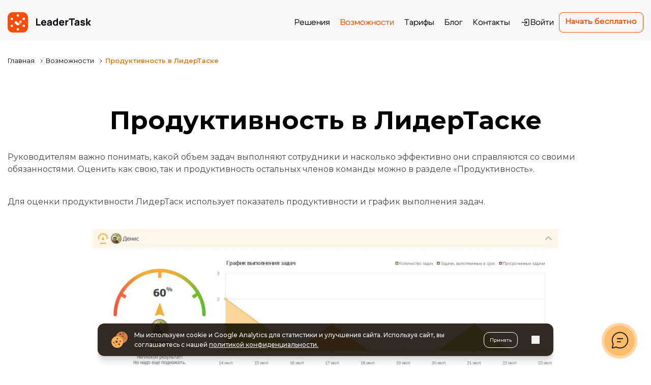

--- FILE ---
content_type: text/html; charset=utf-8
request_url: https://www.leadertask.ru/features/productivnost
body_size: 18887
content:
<!DOCTYPE html><html lang="ru"><head><meta charSet="utf-8"/><meta name="viewport" content="width=device-width, initial-scale=1"/><link rel="preload" href="/_next/static/media/b1f344208eb4edfe-s.p.woff2" as="font" crossorigin="" type="font/woff2"/><link rel="stylesheet" href="/_next/static/css/927f756ed4381d2c.css" data-precedence="next"/><link rel="stylesheet" href="/_next/static/css/7bfecb656f920069.css" data-precedence="next"/><link rel="stylesheet" href="/_next/static/css/5aa4b9a7ab8e04e2.css" data-precedence="next"/><link rel="stylesheet" href="/_next/static/css/8aa7a93e8e9665cb.css" data-precedence="next"/><link rel="stylesheet" href="/_next/static/css/15a460f12b20e8b4.css" data-precedence="next"/><link rel="stylesheet" href="/_next/static/css/45d4f6442d75f756.css" data-precedence="next"/><link rel="stylesheet" href="/_next/static/css/c37340727ca4fe15.css" data-precedence="next"/><link rel="stylesheet" href="/_next/static/css/23a81e2004653821.css" data-precedence="next"/><link rel="preload" as="script" fetchPriority="low" href="/_next/static/chunks/webpack-d1beff612c99083e.js"/><script src="/_next/static/chunks/fd9d1056-a814c130495960e1.js" async=""></script><script src="/_next/static/chunks/2117-e31fdbd12ac9b76a.js" async=""></script><script src="/_next/static/chunks/main-app-31c7029f623b0a9f.js" async=""></script><script src="/_next/static/chunks/2972-6b2eebdfcf6e54d2.js" async=""></script><script src="/_next/static/chunks/5878-e4f7db6f49e37265.js" async=""></script><script src="/_next/static/chunks/7040-9da0c2a1680480a9.js" async=""></script><script src="/_next/static/chunks/2532-5654f73885977de7.js" async=""></script><script src="/_next/static/chunks/4350-7e7a4e2529b1cdea.js" async=""></script><script src="/_next/static/chunks/app/features/%5Bslug%5D/page-f5a86f986c5881aa.js" async=""></script><script src="/_next/static/chunks/6382-df7fdb50d815c635.js" async=""></script><script src="/_next/static/chunks/app/layout-3da06ae1e11ad466.js" async=""></script><script src="/_next/static/chunks/app/error-8aa749f8b790866c.js" async=""></script><script src="/_next/static/chunks/app/not-found-73bdde16be558baf.js" async=""></script><link rel="preload" href="https://www.googletagmanager.com/gtm.js?id=GTM-MPN4BGL2" as="script"/><link rel="preload" href="https://www.googletagmanager.com/gtag/js?id=G-T42ET86ZSH" as="script"/><link rel="preload" href="/assets/js/headingLinks.js" as="script"/><link rel="preload" href="https://cdn.botfaqtor.ru/one.js" as="script"/><title>Как повысить продуктивность вместе с LeaderTask</title><meta name="description" content="Инструменты ЛидерТаск для повышения продуктивности и эффективности сотрудников. Следите за графиком выполнения задач и продуктивностью каждого из команды"/><meta name="robots" content="index, follow"/><meta name="yandex-verification" content="8b57888d88dd837b"/><link rel="canonical" href="https://www.leadertask.ru/features/productivnost"/><link rel="icon" href="/favicon.ico" type="image/x-icon" sizes="48x48"/><meta name="next-size-adjust"/><script src="/_next/static/chunks/polyfills-42372ed130431b0a.js" noModule=""></script></head><body class="__className_3c5612"><div class="sticky top-0 z-50 font-cygre"><header class="pt-[8px] w-full bg-[#F7F7F8]"><div class="header-container"><div class="flex items-center justify-between py-[16px]"><div class="md:flex-row flex-col flex items-center gap-y-2 gap-x-[78px]"><a class="w-[115px] h-[28px] md:w-[164px] md:h-[40px]" href="/"><img alt="логотип лидертаск" loading="lazy" width="164" height="40" decoding="async" data-nimg="1" style="color:transparent" src="/assets/images/icons/logo-new.svg"/></a><p class="uppercase hidden 2xl:block text-[10px] font-semibold text-[#FF4C00] font-medium tracking-[0.1em] bg-white px-[10px] pb-[4px] pt-[6px] rounded-[20px] leading-[16px]">В реестре отечественного ПО</p></div><div class="flex items-center gap-x-[32px]"><div class="absolute top-full left-0 right-0 overflow-y-auto bg-[#F7F7F8] z-50 opacity-0 invisible xl:relative xl:inset-auto xl:top-auto xl:max-h-none xl:bg-transparent xl:opacity-100 xl:visible transition-all duration-300" style="-webkit-overflow-scrolling:touch"><div class="py-[20px] xl:p-0"><nav class="w-full"><ul class="flex flex-col gap-y-[12px] xl:flex-row xl:gap-x-[10px] xl:items-center"><li class="flex items-center justify-center xl:justify-start"><a class="navigation-item " href="/resheniya">Решения</a></li><li class="flex items-center justify-center xl:justify-start"><a class="navigation-item !text-[#FF4C00]" href="/features">Возможности</a></li><li class="flex items-center justify-center xl:justify-start"><a class="navigation-item " href="/compare">Тарифы</a></li><li class="flex items-center justify-center xl:justify-start"><a class="navigation-item " href="/blog">Блог</a></li><li class="flex items-center justify-center xl:justify-start"><a class="navigation-item " href="/contacts">Контакты</a></li><li class="flex items-center justify-center xl:justify-start xl:block hidden"><a class="navigation-item flex items-center justify-center gap-x-[6px]" href="https://www.leadertask.ru/web/login"><svg width="20" height="20" viewBox="0 0 20 20" fill="none" xmlns="http://www.w3.org/2000/svg"><path d="M9.16667 6.97917V5.625C9.16667 5.04971 9.63304 4.58334 10.2083 4.58334H15.2083C15.7836 4.58334 16.25 5.04971 16.25 5.625V14.375C16.25 14.9503 15.7836 15.4167 15.2083 15.4167H10.2083C9.63304 15.4167 9.16667 14.9503 9.16667 14.375V13.0208C9.16667 12.6757 8.88684 12.3958 8.54167 12.3958C8.19649 12.3958 7.91667 12.6757 7.91667 13.0208V14.375C7.91667 15.6407 8.94268 16.6667 10.2083 16.6667H15.2083C16.474 16.6667 17.5 15.6407 17.5 14.375V5.625C17.5 4.35935 16.474 3.33334 15.2083 3.33334H10.2083C8.94268 3.33334 7.91667 4.35935 7.91667 5.625V6.97917C7.91667 7.32435 8.19649 7.60417 8.54167 7.60417C8.88684 7.60417 9.16667 7.32435 9.16667 6.97917Z" fill="#0A0A0C"></path><path d="M11.228 7.22331C10.9825 7.02305 10.6203 7.0376 10.3914 7.26644C10.1626 7.49528 10.148 7.85754 10.3483 8.10303L10.3914 8.15023L11.6162 9.375H3.125C2.77982 9.375 2.5 9.65482 2.5 10C2.5 10.3452 2.77982 10.625 3.125 10.625H11.6162L10.3914 11.8498C10.1474 12.0939 10.1474 12.4895 10.3914 12.7336C10.6355 12.9776 11.0311 12.9776 11.2752 12.7336L13.5669 10.4419C13.811 10.1978 13.811 9.80218 13.5669 9.55811L11.2752 7.26644L11.228 7.22331Z" fill="#0A0A0C"></path></svg>Войти</a></li></ul></nav></div><div class="px-[20px] pb-[24px] xl:hidden"><a target="_self" rel="" class="block bg-[#FF4C00] w-fit text-white hover:bg-[#E54400] transition-colors text-[12px] md:text-[16px] font-[600] flex justify-center items-center rounded-[8px] px-[8px] md:px-[12px] h-[40px] mx-auto" href="https://www.leadertask.ru/web/login">Начать бесплатно</a><div class="flex justify-center items-center gap-x-[20px] mt-[32px]"><a target="_blank" rel="noopener noreferrer" class="block" href="https://apps.apple.com/ru/app/%D0%BB%D0%B8%D0%B4%D0%B5%D1%80%D1%82%D0%B0%D1%81%D0%BA-%D0%BF%D0%BB%D0%B0%D0%BD%D0%B8%D1%80%D0%BE%D0%B2%D1%89%D0%B8%D0%BA-%D0%B7%D0%B0%D0%B4%D0%B0%D1%87/id6504613667"><img alt="App Store" loading="lazy" width="41" height="40" decoding="async" data-nimg="1" class="w-[41px] h-[40px]" style="color:transparent" src="/assets/images/header/Apple.svg"/></a><a target="_blank" rel="noopener noreferrer" class="block" href="https://play.google.com/store/apps/details?id=com.leadertask.app&amp;pli=1"><img alt="Google Play" loading="lazy" width="41" height="40" decoding="async" data-nimg="1" class="w-[41px] h-[40px]" style="color:transparent" src="/assets/images/header/GoogleStore.svg"/></a><a target="_blank" rel="noopener noreferrer" class="block" href="https://www.rustore.ru/catalog/app/com.leadertask.app"><img alt="RuStore" loading="lazy" width="41" height="40" decoding="async" data-nimg="1" class="w-[41px] h-[40px]" style="color:transparent" src="/assets/images/header/RuStore.svg"/></a></div></div></div><a target="_self" rel="" class="border border-[#FF4C00] text-[#FF4C00] hover:bg-[#E54400] hover:text-white transition-colors text-[12px] md:text-[16px] font-[600] rounded-[8px] px-[12px] h-[28px] md:h-[40px] flex items-center justify-center" href="https://www.leadertask.ru/web/login"><span class="relative  ">Начать бесплатно</span></a><button class="xl:hidden w-8 h-[14px] block relative cursor-pointer before:w-[20px] before:h-[2px] before:right-0 before:top-0 before:bg-[#0C0A1C] before:absolute before:transition-all before:duration-200 before:ease-in after:w-[20px] after:h-[2px] after:right-0 after:bottom-0 after:bg-[#0C0A1C] after:absolute after:transition-all after:duration-200 after:ease-in false "><span class="w-6 h-[2px] right-0 top-[6px] bg-[#0C0A1C] absolute transition-all duration-200 ease-in false"></span></button></div></div></div></header></div><main><div class="main-container pt-[30px]"><ul class="flex flex-wrap pb-12" itemScope="" itemType="https://schema.org/BreadcrumbList"><li class="flex items-center" itemProp="itemListElement" itemScope="" itemType="https://schema.org/ListItem"><a itemProp="item" class="text-[13px] mr-[0.38rem] hover:underline" href="/"><span itemProp="name">Главная</span></a><svg xmlns="http://www.w3.org/2000/svg" width="16" height="16" viewBox="0 0 16 16" fill="none"><path d="M6 11L9 8L6 5" stroke="#333333" stroke-linecap="round" stroke-linejoin="round"></path></svg><meta itemProp="position" content="1"/></li><li class="flex items-center" itemProp="itemListElement" itemScope="" itemType="https://schema.org/ListItem"><a itemProp="item" class="text-[13px] mr-[0.38rem] hover:underline" href="/features"><span itemProp="name">Возможности</span></a><svg xmlns="http://www.w3.org/2000/svg" width="16" height="16" viewBox="0 0 16 16" fill="none"><path d="M6 11L9 8L6 5" stroke="#333333" stroke-linecap="round" stroke-linejoin="round"></path></svg><meta itemProp="position" content="2"/></li><li class="flex items-center" itemProp="itemListElement" itemScope="" itemType="https://schema.org/ListItem"><span class="text-[13px] font-semibold text-[#db7d1c]" itemProp="name">Продуктивность в ЛидерТаске</span><meta itemProp="position" content="3"/></li></ul></div><div class="main-container pt-[30px] pb-[100px]"><h1 class="mb-[30px] text-[32px] md:text-[38px] md:leading-[45px] lg:text-[50px] lg:leading-[60px] hyphens-auto text-center font-bold">Продуктивность в ЛидерТаске</h1><div><p class="mb-[40px] text-[#444444] whitespace-pre-line">Руководителям важно понимать, какой объем задач выполняют сотрудники и насколько эффективно они справляются со своими обязанностями. Оценить как свою, так и продуктивность остальных членов команды можно в разделе «Продуктивность».</p><p class="mb-[40px] text-[#444444] whitespace-pre-line">Для оценки продуктивности ЛидерТаск использует показатель продуктивности и график выполнения задач.</p></div><div class="mb-8 flex justify-center items-center"><img alt="Продуктивность в ЛидерТаске" loading="lazy" width="950" height="570" decoding="async" data-nimg="1" style="color:transparent" srcSet="/_next/image?url=%2Fassets%2Fimages%2Ffeatures-typical%2FProductivity_3.png&amp;w=1080&amp;q=75 1x, /_next/image?url=%2Fassets%2Fimages%2Ffeatures-typical%2FProductivity_3.png&amp;w=1920&amp;q=75 2x" src="/_next/image?url=%2Fassets%2Fimages%2Ffeatures-typical%2FProductivity_3.png&amp;w=1920&amp;q=75"/></div><p class="mb-[40px] text-[#444444] whitespace-pre-line">Показатель продуктивности — это шкала, которая показывает эффективность за определенный период. Рассчитывается показатель по формуле:</p><p class="mb-[40px] text-[#444444] whitespace-pre-line">Выполненные задачи в срок / Все выполненные задачи * 100</p><p class="mb-[40px] text-[#444444] whitespace-pre-line">Продуктивность оценивается на основе только порученных задач. Все остальные задачи не учитываются. Как только порученной задаче присваивается статус «Готово к сдаче», она автоматически попадает в статистику. Задачи со статусом «Отклонено» или «Завершено» (автор задачи сам завершил задачу) не учитываются. У всех порученных задач обязательно должен быть установлен срок выполнения — параметр «Дата» в настройках задачи.</p><p class="mb-[40px] text-[#444444] whitespace-pre-line">С помощью графика выполнения задач можно оценить результативность сотрудника за последние 10 дней, 10 недель или 10 месяцев. На диаграмме вы можете увидеть:</p><ol class="list-decimal marker:text-[#ff9412] marker:text-[18px] pl-5"><li class="mb-[10px] pl-4 font-bold text-[#4444444] leading-8">Сколько всего было поручено задач</li><li class="mb-[10px] pl-4 font-bold text-[#4444444] leading-8">Сколько поручений было выполнено в срок</li><li class="mb-[10px] pl-4 font-bold text-[#4444444] leading-8">Сколько задач было просрочено</li></ol><p class="mb-[40px] text-[#444444]">На вкладке «Все задачи» представлена продуктивность всех сотрудников по всем порученным им задачам. На вкладке «Мои задачи» вы можете посмотреть, как сотрудники справляются с вашими задачами.</p><p class="mb-[40px] text-[#444444]">Инструмент «Продуктивность» доступен в версиях на Windows, MacOS, iOS и Android.</p><div class="mb-8 flex justify-center items-center"><img alt="Продуктивность в ЛидерТаске" loading="lazy" width="950" height="570" decoding="async" data-nimg="1" style="color:transparent" srcSet="/_next/image?url=%2Fassets%2Fimages%2Ffeatures-typical%2FProductivity_2.png&amp;w=1080&amp;q=75 1x, /_next/image?url=%2Fassets%2Fimages%2Ffeatures-typical%2FProductivity_2.png&amp;w=1920&amp;q=75 2x" src="/_next/image?url=%2Fassets%2Fimages%2Ffeatures-typical%2FProductivity_2.png&amp;w=1920&amp;q=75"/></div></div><div class="w-full rounded-t-[32px] bg-gradient-to-bl from-[#ff9f11] from-20% to-[#e3871b] to-90%"><div class="main-container pt-[50px] pb-[80px] gap-[20px] flex flex-col justify-center items-center lg:py-[30px] lg:flex-row"><div class="w-full lg:w-1/2 flex justify-center items-center"><img alt="Начните использовать вашу бесплатную версию ЛидерТаск!" loading="lazy" width="580" height="418" decoding="async" data-nimg="1" style="color:transparent" srcSet="/_next/image?url=%2Fassets%2Fimages%2Ffeatures-typical%2Fblock_yellow_img.webp&amp;w=640&amp;q=75 1x, /_next/image?url=%2Fassets%2Fimages%2Ffeatures-typical%2Fblock_yellow_img.webp&amp;w=1200&amp;q=75 2x" src="/_next/image?url=%2Fassets%2Fimages%2Ffeatures-typical%2Fblock_yellow_img.webp&amp;w=1200&amp;q=75"/></div><div class="w-full lg:w-1/2 flex flex-col items-center text-center lg:items-start lg:text-left"><h3 class="mb-[32px] text-[24px] text-[#1b130a] leading-[32px] font-bold md:text-[36px] md:leading-[42px] xl:text-[42px] xl:leading-[48px]">Начните использовать вашу бесплатную версию ЛидерТаск!</h3><p class=" text-[#1b130a] mb-[32px]"></p><a class="w-max h-[60px] flex items-center justify-center px-[20px] duration-300 leading-[60px] rounded-[16px] no-underline font-bold text-[18px] text-[#b16b18] shadow-[0_4px_10px_rgba(255,255,255,0.25)] bg-[#ffffff] hover:shadow-[0_12px_25px_rgba(255,255,255,0.3)] hover:translate-y-[-4px]" href="/download"><svg class="mr-[10px]" width="24" height="24" viewBox="0 0 24 24" fill="none" xmlns="http://www.w3.org/2000/svg"><path d="M18.144 7.15415C18.0361 7.15415 17.9282 7.04245 17.8202 6.93075C16.7411 4.36158 14.0433 2.79773 11.3456 3.02114C8.53986 3.35625 6.27372 5.3669 5.62625 8.04778C5.62625 8.27118 5.51834 8.38288 5.30251 8.38288C2.3889 9.16481 0.554407 12.1808 1.09396 15.0851C1.63352 17.9893 4.00757 20 6.92119 20C7.46074 20 8.0003 20 8.53986 20C9.07942 20 9.61897 20 10.1585 20H12.6405C13.9354 20 15.1225 20 16.4174 20C16.849 20 17.2807 20 17.7123 19.8883C20.6259 19.3298 22.8921 16.7606 23 13.7446C23 10.7286 21.0576 7.93607 18.144 7.15415ZM21.2734 13.5212C21.2734 15.867 19.5468 17.9893 17.2807 18.3245C16.957 18.4362 16.6332 18.4362 16.2016 18.4362C15.1225 18.4362 13.9354 18.4362 12.8563 18.4362H10.4823C9.29524 18.4362 8.10821 18.4362 6.92119 18.4362C4.76296 18.4362 3.03637 16.984 2.71264 14.8617C2.49681 13.7446 2.82055 12.6276 3.36011 11.734C4.00758 10.7286 4.97878 10.0584 6.16581 9.94673C6.27372 9.94673 6.27372 9.94673 6.38163 9.94673C6.81327 9.72332 7.0291 9.49992 7.13701 9.0531C7.46074 6.93075 8.53986 5.59031 10.3744 4.92009C10.9139 4.69668 11.4535 4.69668 11.993 4.69668C13.9354 4.69668 15.7699 5.92542 16.5253 7.93607C16.7411 8.38288 16.957 8.60629 17.4965 8.71799C19.6547 9.0531 21.3813 11.1755 21.2734 13.5212Z" fill="#B16B18"></path><path d="M13.8275 12.851C13.5038 13.1861 13.1801 13.4095 12.9642 13.7446L12.7484 13.968V10.9521C12.7484 10.6169 12.6405 10.3935 12.5326 10.1701C12.4247 10.0584 12.2088 9.94673 11.993 9.94673C11.5614 9.94673 11.2376 10.2818 11.2376 10.8404V13.968L10.9139 13.7446C10.5902 13.4095 10.3744 13.1861 10.0506 12.851C9.61897 12.5159 9.18733 12.5159 8.86359 12.851C8.64777 12.9627 8.64777 13.1861 8.64777 13.4095C8.64777 13.6329 8.75568 13.8563 8.9715 14.0797L9.07942 14.1914C9.72688 14.8617 10.2664 15.4202 10.9139 15.9787C11.2376 16.3138 11.5614 16.4255 11.993 16.4255C12.3168 16.4255 12.7484 16.3138 13.0721 15.9787C13.7196 15.3085 14.3671 14.6383 15.0145 13.968C15.2304 13.7446 15.3383 13.5212 15.3383 13.2978C15.3383 13.0744 15.2304 12.851 15.1225 12.7393C14.6908 12.5159 14.2592 12.5159 13.8275 12.851Z" fill="#B16B18"></path></svg>Начать бесплатно!</a></div></div></div><script type="application/ld+json">{"@context":"https://schema.org","@graph":[{"@type":"WebPage","@id":"https://www.leadertask.ru/features/productivnost","url":"https://www.leadertask.ru/features/productivnost","name":"Продуктивность в ЛидерТаске","isPartOf":{"@id":"https://www.leadertask.ru/#website"},"description":"Инструменты ЛидерТаск для повышения продуктивности и эффективности сотрудников. Следите за графиком выполнения задач и продуктивностью каждого из команды","inLanguage":"ru-RU","potentialAction":[{"@type":"ReadAction","target":["https://www.leadertask.ru/features/productivnost"]}]},null,{"@type":"WebSite","@id":"https://www.leadertask.ru/#website","url":"https://www.leadertask.ru/","name":"Как повысить продуктивность вместе с LeaderTask","description":"Инструменты ЛидерТаск для повышения продуктивности и эффективности сотрудников. Следите за графиком выполнения задач и продуктивностью каждого из команды","potentialAction":[{"@type":"SearchAction","target":{"@type":"EntryPoint","urlTemplate":"https://www.leadertask.ru/search?value={search_term_string}"},"query-input":"required name=search_term_string"}],"inLanguage":"ru-RU"}]}</script></main><footer class="footer pt-[60px] w-full flex justify-center bg-[#EEEEF1]"><div class="max-w-[1340px] w-[100%] relative px-5"><div><div class="field_widjets flex flex-wrap justify-start items-start flex-row"><div class="flex flex-col mb-10 lg:w-[25%] w-[50%]"><div class="mb-[18px] text-[22px] font-[700] text-[#0A0A0C]">ЛидерТаск</div><nav aria-label="ЛидерТаск"></nav><ul class="text-[15px] text-[#0A0A0C]"><li class="mb-2"><a class="no-underline font-normal inline-block text-base leading-[21px] text-[#0A0A0C] hover:text-[#FF4C00] transition-all duration-200 mb-[10px]" href="/download">Скачать</a></li><li class="mb-2"><a class="no-underline font-normal inline-block text-base leading-[21px] text-[#0A0A0C] hover:text-[#FF4C00] transition-all duration-200 mb-[10px]" href="/compare">Тарифы</a></li><li class="mb-2"><a class="no-underline font-normal inline-block text-base leading-[21px] text-[#0A0A0C] hover:text-[#FF4C00] transition-all duration-200 mb-[10px]" href="/keysy">Кейсы</a></li><li class="mb-2"><a class="no-underline font-normal inline-block text-base leading-[21px] text-[#0A0A0C] hover:text-[#FF4C00] transition-all duration-200 mb-[10px]" href="/features">Возможности</a></li><li class="mb-2"><a class="no-underline font-normal inline-block text-base leading-[21px] text-[#0A0A0C] hover:text-[#FF4C00] transition-all duration-200 mb-[10px]" href="/resheniya">Решения</a></li><li class="mb-2"><a class="no-underline font-normal inline-block text-base leading-[21px] text-[#0A0A0C] hover:text-[#FF4C00] transition-all duration-200 mb-[10px]" href="/blog">Блог</a></li><li class="mb-2"><a class="no-underline font-normal inline-block text-base leading-[21px] text-[#0A0A0C] hover:text-[#FF4C00] transition-all duration-200 mb-[10px]" href="/checklists">Чек-листы</a></li></ul></div><div class="flex flex-col mb-10 lg:w-[25%] w-[50%] lg:order-4 lg:mt-[-192px]"><div class="mb-[18px] text-[22px] font-[700] text-[#0A0A0C]">Поддержка</div><nav aria-label="ЛидерТаск"></nav><ul class="text-[15px] text-[#0A0A0C]"><li class="mb-2"><a class="no-underline font-normal inline-block text-base leading-[21px] text-[#0A0A0C] hover:text-[#FF4C00] transition-all duration-200 mb-[10px]" href="/faq">Центр помощи</a></li><li class="mb-2"><a class="no-underline font-normal inline-block text-base leading-[21px] text-[#0A0A0C] hover:text-[#FF4C00] transition-all duration-200 mb-[10px]" href="/obuchenie">Обучение</a></li><li class="mb-2"><a class="no-underline font-normal inline-block text-base leading-[21px] text-[#0A0A0C] hover:text-[#FF4C00] transition-all duration-200 mb-[10px]" href="/security">Защита данных</a></li></ul></div><div class="flex flex-col mb-10 lg:w-[25%] w-[50%]"><div class="mb-[18px] text-[22px] font-[700] text-[#0A0A0C]">Платформы</div><nav aria-label="ЛидерТаск"></nav><ul class="text-[15px] text-[#0A0A0C]"><li class="mb-2"><a class="no-underline font-normal inline-block text-base leading-[21px] text-[#0A0A0C] hover:text-[#FF4C00] transition-all duration-200 mb-[10px]" href="/features/web">Web-версия</a></li><li class="mb-2"><a class="no-underline font-normal inline-block text-base leading-[21px] text-[#0A0A0C] hover:text-[#FF4C00] transition-all duration-200 mb-[10px]" href="/features/windows">Windows</a></li><li class="mb-2"><a class="no-underline font-normal inline-block text-base leading-[21px] text-[#0A0A0C] hover:text-[#FF4C00] transition-all duration-200 mb-[10px]" href="/features/android">Android</a></li><li class="mb-2"><a class="no-underline font-normal inline-block text-base leading-[21px] text-[#0A0A0C] hover:text-[#FF4C00] transition-all duration-200 mb-[10px]" href="/features/ios">iOS</a></li><li class="mb-2"><a class="no-underline font-normal inline-block text-base leading-[21px] text-[#0A0A0C] hover:text-[#FF4C00] transition-all duration-200 mb-[10px]" href="/features/leadertask-box-korobochnaya-versiya">На ваш сервер</a></li><li class="mb-2"><a class="no-underline font-normal inline-block text-base leading-[21px] text-[#0A0A0C] hover:text-[#FF4C00] transition-all duration-200 mb-[10px]" href="/products">Расширения</a></li><li class="mb-2"><a class="no-underline font-normal inline-block text-base leading-[21px] text-[#0A0A0C] hover:text-[#FF4C00] transition-all duration-200 mb-[10px]" href="/istoriya-versii">История версий</a></li></ul></div><div class="flex flex-col max-w-[304px] mb-10 lg:w-[25%] w-[50%] lg:order-5 lg:mt-[-192px]"><div class="mb-[18px] text-[22px] font-[700] text-[#0A0A0C]">О нас</div><nav aria-label="ЛидерТаск"></nav><ul class="text-[15px] text-[#0A0A0C]"><li class="mb-2"><a class="no-underline font-normal inline-block text-base leading-[21px] text-[#0A0A0C] hover:text-[#FF4C00] transition-all duration-200 mb-[10px]" href="/contacts">Контакты</a></li><li class="mb-2"><a class="no-underline font-normal inline-block text-base leading-[21px] text-[#0A0A0C] hover:text-[#FF4C00] transition-all duration-200 mb-[10px]" href="/about">О компании</a></li><li class="mb-2"><a class="no-underline font-normal inline-block text-base leading-[21px] text-[#0A0A0C] hover:text-[#FF4C00] transition-all duration-200 mb-[10px]" href="/articles">Статьи</a></li><li class="mb-2"><a class="no-underline font-normal inline-block text-base leading-[21px] text-[#0A0A0C] hover:text-[#FF4C00] transition-all duration-200 mb-[10px]" href="/career">Вакансии</a></li><li class="mb-2"><a rel="nofollow noreferrer noopener" target="_blank" class="no-underline font-normal inline-block text-base leading-[21px] text-[#0A0A0C] hover:text-[#FF4C00] transition-all duration-200 mb-[10px]" href="https://t.me/kachprodu">Подпишись на канал &quot;Качай Продуктивность&quot; и будь в сообществе достигаторов!</a></li></ul></div><div class="flex flex-col mb-10 lg:w-[25%] w-[50%]"><div class="mb-[18px] text-[22px] font-[700] text-[#0A0A0C]">Сравнение</div><nav aria-label="ЛидерТаск"></nav><ul class="text-[15px] text-[#0A0A0C]"><li class="mb-2"><a class="no-underline font-normal inline-block text-base leading-[21px] text-[#0A0A0C] hover:text-[#FF4C00] transition-all duration-200 mb-[10px]" href="/comparison/sravnenie-lidertaska-s-asana">с Asana</a></li><li class="mb-2"><a class="no-underline font-normal inline-block text-base leading-[21px] text-[#0A0A0C] hover:text-[#FF4C00] transition-all duration-200 mb-[10px]" href="/comparison/sravnenie-lidertaska-s-trello">с Trello</a></li><li class="mb-2"><a class="no-underline font-normal inline-block text-base leading-[21px] text-[#0A0A0C] hover:text-[#FF4C00] transition-all duration-200 mb-[10px]" href="/comparison/sravnenie-lidertaska-s-weeek">с Weeek</a></li><li class="mb-2"><a class="no-underline font-normal inline-block text-base leading-[21px] text-[#0A0A0C] hover:text-[#FF4C00] transition-all duration-200 mb-[10px]" href="/comparison/sravnenie-lidertaska-s-todoist">с Todoist</a></li><li class="mb-2"><a class="no-underline font-normal inline-block text-base leading-[21px] text-[#0A0A0C] hover:text-[#FF4C00] transition-all duration-200 mb-[10px]" href="/comparison/sravnenie-lidertaska-s-yougile">с YouGile</a></li><li class="mb-2"><a class="no-underline font-normal inline-block text-base leading-[21px] text-[#0A0A0C] hover:text-[#FF4C00] transition-all duration-200 mb-[10px]" href="/comparison/sravnenie-lidertaska-s-workzen">с Workzen</a></li><li class="mb-2"><a class="no-underline font-normal inline-block text-base leading-[21px] text-[#0A0A0C] hover:text-[#FF4C00] transition-all duration-200 mb-[10px]" href="/comparison/sravnenie-lidertaska-s-singularity">с Singularity</a></li><li class="mb-2"><a class="no-underline font-normal inline-block text-base leading-[21px] text-[#0A0A0C] hover:text-[#FF4C00] transition-all duration-200 mb-[10px]" href="/comparison/sravnenie-lidertaska-s-wrike">с Wrike</a></li><li class="mb-2"><a class="no-underline font-normal inline-block text-base leading-[21px] text-[#0A0A0C] hover:text-[#FF4C00] transition-all duration-200 mb-[10px]" href="/comparison/sravnenie-lidertaska-s-checkvist">с Checkvist</a></li><li class="mb-2"><a class="no-underline font-normal inline-block text-base leading-[21px] text-[#0A0A0C] hover:text-[#FF4C00] transition-all duration-200 mb-[10px]" href="/comparison/sravnenie-lidertaska-s-any-do">с Any.Do</a></li><li class="mb-2"><a class="no-underline font-normal inline-block text-base leading-[21px] text-[#0A0A0C] hover:text-[#FF4C00] transition-all duration-200 mb-[10px]" href="/comparison/sravnenie-lidertaska-s-evernote">с Evernote</a></li><li class="mb-2"><a class="no-underline font-normal inline-block text-base leading-[21px] text-[#0A0A0C] hover:text-[#FF4C00] transition-all duration-200 mb-[10px]" href="/comparison/sravnenie-lidertaska-s-omnifocus">с OmniFocus</a></li><li class="mb-2"><a class="no-underline font-normal inline-block text-base leading-[21px] text-[#0A0A0C] hover:text-[#FF4C00] transition-all duration-200 mb-[10px]" href="/comparison">Все сравнения</a></li></ul></div><div id="block-7" class="flex_item widget_block max-sm:w-[100%]"><div class="flx_mobile border-t md:border-none border-[#848594] pt-[20px] md:pt-0"><div class="w_m"><div class="mb-[18px] text-[22px] font-[700] text-[#0A0A0C] md:text-left text-center">Как с нами связаться</div><div class="contacts_bl"><div class="phone_f flex items-center justify-center md:justify-start bl-c text-base font-[500] leading-[21px] mb-[14px] text-[#0A0A0C] relative no-underline transition-all duration-200 hover:text-[#FF4C00]"><img alt="phone" loading="lazy" width="24" height="25" decoding="async" data-nimg="1" class="mr-2" style="color:transparent" src="/assets/images/icons/phone.svg"/><span><a href="tel:+7 4852 68-58-20">+7 4852 68-58-20</a></span></div><a href="mailto:911@leadertask.com" class="email_f flex items-center justify-center md:justify-start bl-c text-base font-[500] leading-[21px] mb-[7px] text-[#0A0A0C] relative no-underline transition-all duration-200 hover:text-[#FF4C00]"><img alt="mail" loading="lazy" width="24" height="25" decoding="async" data-nimg="1" class="mr-2" style="color:transparent" src="/assets/images/icons/mail.svg"/><span>911@leadertask.com</span></a></div></div><ul class="soc_contacts2 flex justify-start items-center gap-x-[16px] max-sm:justify-center my-[24px] lg:my-[48px]"><li class="vk"><a class="block" target="_blank" rel="nofollow noopener" href="https://vk.com/leadertask"><img alt="vk icon" loading="lazy" width="32" height="32" decoding="async" data-nimg="1" class="inline" style="color:transparent" src="/assets/images/icons/vk-icon.svg"/></a></li><li class="wwa"><a class="block" target="_blank" rel="nofollow noopener" href="https://chat.whatsapp.com/L9PFmp2UghWKkX4NZRMh6B"><img alt="wa icon" loading="lazy" width="32" height="32" decoding="async" data-nimg="1" class="inline" style="color:transparent" src="/assets/images/icons/whatsup-icon.svg"/></a></li><li class="tg"><a class="block" target="_blank" rel="nofollow noopener" href="https://t.me/leadertask_support"><img alt="tg icon" loading="lazy" width="32" height="32" decoding="async" data-nimg="1" class="inline" style="color:transparent" src="/assets/images/icons/tg-icon.svg"/></a></li><li class="ytb"><a class="block" target="_blank" rel="nofollow noopener" href="https://www.youtube.com/user/AlmezaCompany"><img alt="ytb icon" loading="lazy" width="32" height="32" decoding="async" data-nimg="1" class="inline" style="color:transparent" src="/assets/images/icons/youtube-icon.svg"/></a></li></ul><ul class="buttons_store max-sm:mr-auto ml-auto max-sm:w-max"><li class="rustore_app mb-3"><a href="https://www.rustore.ru/catalog/app/com.leadertask.app" target="_blank" rel="nofollow noopener"><img alt="rustore icon" loading="lazy" width="220" height="60" decoding="async" data-nimg="1" style="color:transparent" src="/assets/images/icons/rustore-icon.svg"/></a></li><li class="googlestore mb-3"><a href="https://play.google.com/store/apps/details?id=com.leadertask.app" target="_blank" rel="nofollow noopener"><img alt="googleplay icon" loading="lazy" width="220" height="60" decoding="async" data-nimg="1" style="color:transparent" src="/assets/images/icons/googleplay-icon.svg"/></a></li><li class="applestore mb-3"><a href="https://apps.apple.com/ru/app/leadertask-task-to-do-list/id6504613667" target="_blank" rel="nofollow noopener"><img alt="appstore icon" loading="lazy" width="220" height="60" decoding="async" data-nimg="1" style="color:transparent" src="/assets/images/icons/appstore-icon.svg"/></a></li></ul></div></div></div><div class="ftr_bottom flex-col sm:flex-row border-solid py-[20px] lg:py-[48px] flex justify-between items-center border-y border-[#848594]"><div class="flex flex-auto max-sm:justify-center items-center max-sm:flex-wrap gap-y-[16px] mb-[16px] sm:mb-0"><a class="menu_top_wrap-logo inline-block mr-[24px] w-[131px] h-[32px] md:w-[164px] md:h-[40px]" href="/"><img alt="логотип лидертаск" loading="lazy" width="164" height="40" decoding="async" data-nimg="1" style="color:transparent" src="/assets/images/icons/logo-new.svg"/></a><div class="flex items-center mr-auto max-sm:mr-0"><div class="flex"><span role="button" style="width:15px;height:15px;display:block;cursor:pointer;--star-color:#848594" class="transition-all duration-300 hover:scale-110"><svg width="15" height="15" viewBox="0 0 24 24" fill="var(--star-color)" xmlns="http://www.w3.org/2000/svg"><path d="M12 2L15.09 8.26L22 9.27L17 14.14L18.18 21.02L12 17.77L5.82 21.02L7 14.14L2 9.27L8.91 8.26L12 2Z"></path></svg></span><span role="button" style="width:15px;height:15px;display:block;cursor:pointer;--star-color:#848594" class="transition-all duration-300 hover:scale-110"><svg width="15" height="15" viewBox="0 0 24 24" fill="var(--star-color)" xmlns="http://www.w3.org/2000/svg"><path d="M12 2L15.09 8.26L22 9.27L17 14.14L18.18 21.02L12 17.77L5.82 21.02L7 14.14L2 9.27L8.91 8.26L12 2Z"></path></svg></span><span role="button" style="width:15px;height:15px;display:block;cursor:pointer;--star-color:#848594" class="transition-all duration-300 hover:scale-110"><svg width="15" height="15" viewBox="0 0 24 24" fill="var(--star-color)" xmlns="http://www.w3.org/2000/svg"><path d="M12 2L15.09 8.26L22 9.27L17 14.14L18.18 21.02L12 17.77L5.82 21.02L7 14.14L2 9.27L8.91 8.26L12 2Z"></path></svg></span><span role="button" style="width:15px;height:15px;display:block;cursor:pointer;--star-color:#848594" class="transition-all duration-300 hover:scale-110"><svg width="15" height="15" viewBox="0 0 24 24" fill="var(--star-color)" xmlns="http://www.w3.org/2000/svg"><path d="M12 2L15.09 8.26L22 9.27L17 14.14L18.18 21.02L12 17.77L5.82 21.02L7 14.14L2 9.27L8.91 8.26L12 2Z"></path></svg></span><span role="button" style="width:15px;height:15px;display:block;cursor:pointer;--star-color:#848594" class="transition-all duration-300 hover:scale-110"><svg width="15" height="15" viewBox="0 0 24 24" fill="var(--star-color)" xmlns="http://www.w3.org/2000/svg"><path d="M12 2L15.09 8.26L22 9.27L17 14.14L18.18 21.02L12 17.77L5.82 21.02L7 14.14L2 9.27L8.91 8.26L12 2Z"></path></svg></span></div><span class="text-[#4A4B56] text-[14px] ml-[10px]">Оценить</span></div></div><div class="ftr_bottom-right flex-initial sm:w-1/4 w-[100%]"><div class="pnl flex justify-end items-center max-sm:justify-center"><div class="pnl-item"><div class="mn_ft flex justify-between items-center "><div class="flex items-center justify-center rounded-lg bg-white"><div class="language_bl nd relative"><button class="lb_button flex items-center justify-between gap-x-[6px] font-normal py-[10px] px-[8px] text-[16px] leading-[18px] text-[#0A0A0C] cursor-pointer transition-all duration-200 group"><svg width="20" height="21" viewBox="0 0 20 21" fill="none" xmlns="http://www.w3.org/2000/svg"><path d="M6.20215 10.3467C6.20215 9.74411 6.23623 9.15615 6.30176 8.5918H4.00098C3.83855 9.14806 3.75 9.73654 3.75 10.3467C3.75 10.9568 3.83855 11.5453 4.00098 12.1016H6.30176C6.23623 11.5372 6.20215 10.9492 6.20215 10.3467ZM7.78809 13.3516C7.93038 13.9486 8.11198 14.4864 8.32422 14.9463C8.87708 16.144 9.51455 16.5967 10 16.5967C10.4854 16.5967 11.1229 16.144 11.6758 14.9463C11.888 14.4864 12.0696 13.9486 12.2119 13.3516H7.78809ZM4.51855 13.3516C5.18278 14.5606 6.23534 15.5252 7.50781 16.0791C7.39244 15.8839 7.28532 15.6796 7.18848 15.4697C6.90367 14.8526 6.67377 14.1362 6.50684 13.3516H4.51855ZM13.4932 13.3516C13.3262 14.1362 13.0963 14.8526 12.8115 15.4697C12.7146 15.6797 12.6067 15.8837 12.4912 16.0791C13.7641 15.5252 14.8171 14.5609 15.4814 13.3516H13.4932ZM12.4912 4.61328C12.6068 4.80887 12.7145 5.0134 12.8115 5.22363C13.0963 5.8408 13.3262 6.5572 13.4932 7.3418H15.4814C14.817 6.13237 13.7642 5.16714 12.4912 4.61328ZM10 4.09668C9.51455 4.09668 8.87708 4.54936 8.32422 5.74707C8.11198 6.20693 7.93038 6.74479 7.78809 7.3418H12.2119C12.0696 6.74479 11.888 6.20693 11.6758 5.74707C11.1229 4.54936 10.4854 4.09668 10 4.09668ZM7.50781 4.61328C6.23518 5.1672 5.18284 6.13263 4.51855 7.3418H6.50684C6.67377 6.5572 6.90367 5.8408 7.18848 5.22363C7.28544 5.01355 7.39228 4.80875 7.50781 4.61328ZM7.45215 10.3467C7.45215 10.9579 7.49171 11.5462 7.5625 12.1016H12.4375C12.5083 11.5462 12.5479 10.9579 12.5479 10.3467C12.5479 9.73548 12.5083 9.1472 12.4375 8.5918H7.5625C7.49171 9.1472 7.45215 9.73548 7.45215 10.3467ZM13.7979 10.3467C13.7979 10.9492 13.7638 11.5372 13.6982 12.1016H15.999C16.1614 11.5453 16.25 10.9568 16.25 10.3467C16.25 9.73654 16.1614 9.14806 15.999 8.5918H13.6982C13.7638 9.15615 13.7979 9.74411 13.7979 10.3467ZM17.5 10.3467C17.5 11.2581 17.3368 12.1327 17.0381 12.9424C15.9822 15.8041 13.2305 17.8467 10 17.8467L9.69824 17.8408C6.59898 17.7182 3.98478 15.7146 2.96191 12.9424C2.6632 12.1327 2.5 11.2581 2.5 10.3467C2.5 9.4353 2.6632 8.56067 2.96191 7.75098C4.01781 4.88928 6.76951 2.84668 10 2.84668L10.3018 2.85254C13.401 2.97516 16.0152 4.9788 17.0381 7.75098C17.3368 8.56067 17.5 9.4353 17.5 10.3467Z" fill="#0A0A0C"></path></svg><span class="min-w-[96px] text-left">Русский</span><svg width="16" height="17" viewBox="0 0 16 17" fill="none" xmlns="http://www.w3.org/2000/svg" class="transition-transform duration-200 "><path d="M11.6464 6.99313C11.8417 6.79786 12.159 6.79786 12.3543 6.99313C12.5495 7.18839 12.5495 7.50568 12.3543 7.70094L8.35426 11.7009C8.159 11.8962 7.84171 11.8962 7.64645 11.7009L3.64645 7.70094C3.45118 7.50568 3.45118 7.18839 3.64645 6.99313C3.84171 6.79786 4.159 6.79786 4.35426 6.99313L8.00035 10.6392L11.6464 6.99313Z" fill="#0A0A0C"></path></svg></button></div></div></div></div></div></div></div><div class="menu_ft_bottom border-b flex justify-center border-[#848594] pt-[20px] lg:pt-[48px] pb-[12px] lg:pb-[28px] items-center mb-[20px] lg:mb-[48px]"><ul class="flex justify-center items-center flex-wrap gap-x-[10px]"><li class="mr-4 mb-2 max-sm:mr-0"><a target="_blank" class="no-underline font-[500] inline-block leading-[21px] text-[#4A4B56] hover:text-[#FF4C00] transition-all duration-200 mb-[10px] pr-[18px] relative text-[14px] before:absolute before:top-1 before:right-0 before:h-[11px] before:w-[11px] before:content-[&#x27;&#x27;] before:bg-no-repeat before:bg-[url(&#x27;/assets/images/home-new/arrow-footer-link.svg&#x27;)]" href="/privacy-policy">Политика конфиденциальности</a></li><li class="mr-4 mb-2 max-sm:mr-0"><a target="_blank" class="no-underline font-[500] inline-block leading-[21px] text-[#4A4B56] hover:text-[#FF4C00] transition-all duration-200 mb-[10px] pr-[18px] relative text-[14px] before:absolute before:top-1 before:right-0 before:h-[11px] before:w-[11px] before:content-[&#x27;&#x27;] before:bg-no-repeat before:bg-[url(&#x27;/assets/images/home-new/arrow-footer-link.svg&#x27;)]" href="/offer">Публичная оферта</a></li><li class="mr-4 mb-2 max-sm:mr-0"><a target="_blank" class="no-underline font-[500] inline-block leading-[21px] text-[#4A4B56] hover:text-[#FF4C00] transition-all duration-200 mb-[10px] pr-[18px] relative text-[14px] before:absolute before:top-1 before:right-0 before:h-[11px] before:w-[11px] before:content-[&#x27;&#x27;] before:bg-no-repeat before:bg-[url(&#x27;/assets/images/home-new/arrow-footer-link.svg&#x27;)]" href="/refund-policy">Политика возвратов</a></li><li class="mr-4 mb-2 max-sm:mr-0"><a class="no-underline cursor-pointer font-[500] inline-block leading-[21px] text-[#4A4B56] hover:text-[#FF4C00] transition-all duration-200 mb-[10px] pr-[18px] relative text-[14px] before:absolute before:top-1 before:right-0 before:h-[11px] before:w-[11px] before:content-[&#x27;&#x27;] before:bg-no-repeat before:bg-[url(&#x27;/assets/images/home-new/arrow-footer-link.svg&#x27;)]">Личный кабинет</a></li></ul></div><div class="requisites pb-[64px]"><p class="text-[#4A4B56] font-[500] text-[12px] w-full text-center mb-[20px]">Наши реквизиты: ИНН: 7603051760 ОГРН: 1117603002505<br/>Адрес: 150000, г. Ярославль, ул. Трефолева, д. 20Д</p><div class="text-center text-[12px] text-[#848594] font-normal">© 2026 ООО «Органайзер ЛидерТаск»</div></div></div></div><div style="position:fixed;bottom:100px;right:40px;cursor:pointer;transition-duration:0.2s;transition-timing-function:linear;transition-delay:0s;z-index:10;opacity:0;visibility:hidden;transition-property:opacity, visibility"><div id="scrollUp" class="w-[48px] h-[48px] bg-[#ffbc6d] rounded-lg flex justify-center items-center hover:bg-[#fcdab1] cursor-pointer transition-all duration-300"><img alt="arrow-up" loading="lazy" width="12" height="18" decoding="async" data-nimg="1" style="color:transparent" src="/assets/images/icons/arrow-up.svg"/></div></div><div class="buttons_pages_j fixed bottom-5 right-8 z-[999999] max-sm:hidden"><div class="toggle_b block w-[60px] h-[60px] cursor-pointer z-[1] relative"><div class="toggle_b_before animations-butbottom content-[&#x27;&#x27;] bg-[#ffbc6d] block absolute w-full h-full rounded-full z-[1] top-0 left-0 opacity-100"></div><div class="toggle_b_after animations-butbottom content-[&#x27;&#x27;] bg-[#ffbc6d] block absolute w-full h-full rounded-full z-[1] top-0 left-0 opacity-100"></div><div class="blue_bl rounded-full flex justify-center items-center bg-[#ffbc6d] w-full h-full absolute z-[2] opacity-100"><img alt="message" loading="lazy" width="38" height="38" decoding="async" data-nimg="1" style="color:transparent" src="/assets/images/icons/message.svg"/></div><div class="blu_clouse absolute top-[50%] left-[50%] z-[2] mt-[-18px] ml-[-18px] flex h-9 w-9 items-center justify-center rounded-full bg-[#faf4ed] bg-[14px] opacity-0"><img alt="social_button" loading="lazy" width="12" height="18" decoding="async" data-nimg="1" style="color:transparent" src="/assets/images/icons/message.svg"/></div><ul class="list_b flex justify-start items-center right-[62px] absolute top-[4px]  transition-all duration-300 ease-linear translate-x-[550px]"><li><a class="whatsapp_jchatb b_jchatb hover:bg-[#fcdab1] relative ml-[2px] mr-[2px] flex items-center justify-center rounded-full h-[50px] w-[50px] cursor-pointer opacity-100 bg-[#ffbc6d] transition-all duration-500" href="https://wa.me/79206512720" rel="nofollow noopener" target="_blank"><span class="tc_tooltip"><img alt="whatsup" loading="lazy" width="28" height="28" decoding="async" data-nimg="1" style="color:transparent" src="/assets/images/icons/whatsup.svg"/></span></a></li><li><a class="telegram_jchatb b_jchatb hover:bg-[#fcdab1] relative ml-[2px] mr-[2px] flex items-center justify-center rounded-full h-[50px] w-[50px] cursor-pointer opacity-100 bg-[#ffbc6d] transition-all duration-500" href="https://t.me/leadertask_support" rel="nofollow noopener" target="_blank"><span class="tc_tooltip"><img alt="telegram" loading="lazy" width="28" height="28" decoding="async" data-nimg="1" style="color:transparent" src="/assets/images/icons/telegram.svg"/></span></a></li><li><a class="vk_jchatb b_jchatb hover:bg-[#fcdab1] relative ml-[2px] mr-[2px] flex items-center justify-center rounded-full h-[50px] w-[50px] cursor-pointer opacity-100 bg-[#ffbc6d] transition-all duration-500" href="https://vk.com/im?sel=-28137898" rel="nofollow noopener" target="_blank"><span class="tc_tooltip"><img alt="vk" loading="lazy" width="28" height="28" decoding="async" data-nimg="1" style="color:transparent" src="/assets/images/icons/vk.svg"/></span></a></li></ul></div></div></footer><!--$--><script async="">
              (function(e, x, pe, r, i, me, nt){
e[i]=e[i]||function(){(e[i].a=e[i].a||[]).push(arguments)},
me=x.createElement(pe),me.async=1,me.src=r,nt=x.getElementsByTagName(pe)[0],me.addEventListener('error',function(){function cb(t){t=t[t.length-1],'function'==typeof t&&t({flags:{}})};Array.isArray(e[i].a)&&e[i].a.forEach(cb);e[i]=function(){cb(arguments)}}),nt.parentNode.insertBefore(me,nt)})
(window, document, 'script', 'https://abt.s3.yandex.net/expjs/latest/exp.js', 'ymab');
ymab('metrika.63998', 'init'/*, {clientFeatures}, {callback}*/);
              </script><!--/$--><!--$!--><template data-dgst="BAILOUT_TO_CLIENT_SIDE_RENDERING"></template><!--/$--><!--$--><script defer="" type="application/ld+json">{"@context":"https://schema.org","@type":"Organization","name":"LeaderTask","description":"ЛидерТаск - сервис для планирования и работы в команде","alternateName":"LeaderTask","url":"https://www.leadertask.ru/features/productivnost","email":"911@leadertask.com","telephone":"+74852685820","legalName":"ООО «Органайзер ЛидерТаск»","logo":"https://www.leadertask.ru/assets/images/icons/logo.svg","image":"https://www.leadertask.ru/assets/images/icons/logo.svg","address":{"@type":"PostalAddress","addressCountry":"RU","addressLocality":"Ярославль","addressRegion":"Россия","postalCode":"150000","streetAddress":"Трефолева ул., 20Б"},"sameAs":["https://vk.com/leadertask","https://t.me/leadertaskpublic"]}</script><!--/$--><!--$--><!--/$--><!--$--><!--/$--><!--$--><!--/$--><!--$--><script>(self.__next_s=self.__next_s||[]).push([0,{"children":"window._ab_id_=167125","id":"botfaqtor-inline"}])</script><script>(self.__next_s=self.__next_s||[]).push(["https://cdn.botfaqtor.ru/one.js",{"id":"botfaqtor-external"}])</script><!--/$--><script src="/_next/static/chunks/webpack-d1beff612c99083e.js" async=""></script><script>(self.__next_f=self.__next_f||[]).push([0]);self.__next_f.push([2,null])</script><script>self.__next_f.push([1,"1:HL[\"/_next/static/media/b1f344208eb4edfe-s.p.woff2\",\"font\",{\"crossOrigin\":\"\",\"type\":\"font/woff2\"}]\n2:HL[\"/_next/static/css/927f756ed4381d2c.css\",\"style\"]\n3:HL[\"/_next/static/css/7bfecb656f920069.css\",\"style\"]\n4:HL[\"/_next/static/css/5aa4b9a7ab8e04e2.css\",\"style\"]\n5:HL[\"/_next/static/css/8aa7a93e8e9665cb.css\",\"style\"]\n6:HL[\"/_next/static/css/15a460f12b20e8b4.css\",\"style\"]\n7:HL[\"/_next/static/css/45d4f6442d75f756.css\",\"style\"]\n8:HL[\"/_next/static/css/c37340727ca4fe15.css\",\"style\"]\n9:HL[\"/_next/static/css/23a81e2004653821.css\",\"style\"]\n"])</script><script>self.__next_f.push([1,"a:I[2846,[],\"\"]\nc:I[2972,[\"2972\",\"static/chunks/2972-6b2eebdfcf6e54d2.js\",\"5878\",\"static/chunks/5878-e4f7db6f49e37265.js\",\"7040\",\"static/chunks/7040-9da0c2a1680480a9.js\",\"2532\",\"static/chunks/2532-5654f73885977de7.js\",\"4350\",\"static/chunks/4350-7e7a4e2529b1cdea.js\",\"1026\",\"static/chunks/app/features/%5Bslug%5D/page-f5a86f986c5881aa.js\"],\"\"]\nd:I[5878,[\"2972\",\"static/chunks/2972-6b2eebdfcf6e54d2.js\",\"5878\",\"static/chunks/5878-e4f7db6f49e37265.js\",\"7040\",\"static/chunks/7040-9da0c2a1680480a9.js\",\"2532\",\"static/chunks/2532-5654f73885977de7.js\",\"4350\",\"static/chunks/4350-7e7a4e2529b1cdea.js\",\"1026\",\"static/chunks/app/features/%5Bslug%5D/page-f5a86f986c5881aa.js\"],\"Image\"]\n10:I[4707,[],\"\"]\n12:I[6423,[],\"\"]\n13:I[8087,[\"2972\",\"static/chunks/2972-6b2eebdfcf6e54d2.js\",\"5878\",\"static/chunks/5878-e4f7db6f49e37265.js\",\"6382\",\"static/chunks/6382-df7fdb50d815c635.js\",\"3185\",\"static/chunks/app/layout-3da06ae1e11ad466.js\"],\"GoogleTagManager\"]\n14:I[4139,[\"2972\",\"static/chunks/2972-6b2eebdfcf6e54d2.js\",\"5878\",\"static/chunks/5878-e4f7db6f49e37265.js\",\"6382\",\"static/chunks/6382-df7fdb50d815c635.js\",\"3185\",\"static/chunks/app/layout-3da06ae1e11ad466.js\"],\"ErrorBoundary\"]\n15:I[892,[\"2972\",\"static/chunks/2972-6b2eebdfcf6e54d2.js\",\"5878\",\"static/chunks/5878-e4f7db6f49e37265.js\",\"6382\",\"static/chunks/6382-df7fdb50d815c635.js\",\"3185\",\"static/chunks/app/layout-3da06ae1e11ad466.js\"],\"default\"]\n16:I[3334,[\"2972\",\"static/chunks/2972-6b2eebdfcf6e54d2.js\",\"5878\",\"static/chunks/5878-e4f7db6f49e37265.js\",\"7601\",\"static/chunks/app/error-8aa749f8b790866c.js\"],\"default\"]\n17:I[6359,[\"2972\",\"static/chunks/2972-6b2eebdfcf6e54d2.js\",\"5878\",\"static/chunks/5878-e4f7db6f49e37265.js\",\"9160\",\"static/chunks/app/not-found-73bdde16be558baf.js\"],\"default\"]\n19:\"$Sreact.suspense\"\n1a:I[6096,[\"2972\",\"static/chunks/2972-6b2eebdfcf6e54d2.js\",\"5878\",\"static/chunks/5878-e4f7db6f49e37265.js\",\"6382\",\"static/chunks/6382-df7fdb50d815c635.js\",\"3185\",\"static/chunks/app/layout-3da06ae1e11ad466.js\"],\"Metrika\"]\n1b:I[8473,[\"2972\",\"static/chunks/2972-6b2eebdfcf6e54d2.js\",\"5878\",\"stat"])</script><script>self.__next_f.push([1,"ic/chunks/5878-e4f7db6f49e37265.js\",\"6382\",\"static/chunks/6382-df7fdb50d815c635.js\",\"3185\",\"static/chunks/app/layout-3da06ae1e11ad466.js\"],\"default\"]\n1c:I[6861,[\"2972\",\"static/chunks/2972-6b2eebdfcf6e54d2.js\",\"5878\",\"static/chunks/5878-e4f7db6f49e37265.js\",\"6382\",\"static/chunks/6382-df7fdb50d815c635.js\",\"3185\",\"static/chunks/app/layout-3da06ae1e11ad466.js\"],\"default\"]\n1d:I[4888,[\"2972\",\"static/chunks/2972-6b2eebdfcf6e54d2.js\",\"5878\",\"static/chunks/5878-e4f7db6f49e37265.js\",\"6382\",\"static/chunks/6382-df7fdb50d815c635.js\",\"3185\",\"static/chunks/app/layout-3da06ae1e11ad466.js\"],\"GoogleAnalytics\"]\n1e:I[9679,[\"2972\",\"static/chunks/2972-6b2eebdfcf6e54d2.js\",\"5878\",\"static/chunks/5878-e4f7db6f49e37265.js\",\"6382\",\"static/chunks/6382-df7fdb50d815c635.js\",\"3185\",\"static/chunks/app/layout-3da06ae1e11ad466.js\"],\"default\"]\n1f:I[2449,[\"2972\",\"static/chunks/2972-6b2eebdfcf6e54d2.js\",\"5878\",\"static/chunks/5878-e4f7db6f49e37265.js\",\"6382\",\"static/chunks/6382-df7fdb50d815c635.js\",\"3185\",\"static/chunks/app/layout-3da06ae1e11ad466.js\"],\"default\"]\n20:I[8003,[\"2972\",\"static/chunks/2972-6b2eebdfcf6e54d2.js\",\"5878\",\"static/chunks/5878-e4f7db6f49e37265.js\",\"6382\",\"static/chunks/6382-df7fdb50d815c635.js\",\"3185\",\"static/chunks/app/layout-3da06ae1e11ad466.js\"],\"\"]\n22:I[1060,[],\"\"]\ne:T4b9,M18.144 7.15415C18.0361 7.15415 17.9282 7.04245 17.8202 6.93075C16.7411 4.36158 14.0433 2.79773 11.3456 3.02114C8.53986 3.35625 6.27372 5.3669 5.62625 8.04778C5.62625 8.27118 5.51834 8.38288 5.30251 8.38288C2.3889 9.16481 0.554407 12.1808 1.09396 15.0851C1.63352 17.9893 4.00757 20 6.92119 20C7.46074 20 8.0003 20 8.53986 20C9.07942 20 9.61897 20 10.1585 20H12.6405C13.9354 20 15.1225 20 16.4174 20C16.849 20 17.2807 20 17.7123 19.8883C20.6259 19.3298 22.8921 16.7606 23 13.7446C23 10.7286 21.0576 7.93607 18.144 7.15415ZM21.2734 13.5212C21.2734 15.867 19.5468 17.9893 17.2807 18.3245C16.957 18.4362 16.6332 18.4362 16.2016 18.4362C15.1225 18.4362 13.9354 18.4362 12.8563 18.4362H10.4823C9.29524 18.4362 8.10821 18.4362 6.92119 18.4362C4.76296 18.4362 3.03637 16.984 2"])</script><script>self.__next_f.push([1,".71264 14.8617C2.49681 13.7446 2.82055 12.6276 3.36011 11.734C4.00758 10.7286 4.97878 10.0584 6.16581 9.94673C6.27372 9.94673 6.27372 9.94673 6.38163 9.94673C6.81327 9.72332 7.0291 9.49992 7.13701 9.0531C7.46074 6.93075 8.53986 5.59031 10.3744 4.92009C10.9139 4.69668 11.4535 4.69668 11.993 4.69668C13.9354 4.69668 15.7699 5.92542 16.5253 7.93607C16.7411 8.38288 16.957 8.60629 17.4965 8.71799C19.6547 9.0531 21.3813 11.1755 21.2734 13.5212Zf:T5a7,{\"@context\":\"https://schema.org\",\"@graph\":[{\"@type\":\"WebPage\",\"@id\":\"https://www.leadertask.ru/features/productivnost\",\"url\":\"https://www.leadertask.ru/features/productivnost\",\"name\":\"Продуктивность в ЛидерТаске\",\"isPartOf\":{\"@id\":\"https://www.leadertask.ru/#website\"},\"description\":\"Инструменты ЛидерТаск для повышения продуктивности и эффективности сотрудников. Следите за графиком выполнения задач и продуктивностью каждого из команды\",\"inLanguage\":\"ru-RU\",\"potentialAction\":[{\"@type\":\"ReadAction\",\"target\":[\"https://www.leadertask.ru/features/productivnost\"]}]},null,{\"@type\":\"WebSite\",\"@id\":\"https://www.leadertask.ru/#website\",\"url\":\"https://www.leadertask.ru/\",\"name\":\"Как повысить продуктивность вместе с LeaderTask\",\"description\":\"Инструменты ЛидерТаск для повышения продуктивности и эффективности сотрудников. Следите за графиком выполнения задач и продуктивностью каждого из команды\",\"potentialAction\":[{\"@type\":\"SearchAction\",\"target\":{\"@type\":\"EntryPoint\",\"urlTemplate\":\"https://www.leadertask.ru/search?value={search_term_string}\"},\"query-input\":\"required name=search_term_string\"}],\"inLanguage\":\"ru-RU\"}]}11:[\"slug\",\"productivnost\",\"d\"]\n23:[]\n"])</script><script>self.__next_f.push([1,"0:[\"$\",\"$La\",null,{\"buildId\":\"fqgThKBVkGX_9BYdp6dyO\",\"assetPrefix\":\"\",\"urlParts\":[\"\",\"features\",\"productivnost\"],\"initialTree\":[\"\",{\"children\":[\"features\",{\"children\":[[\"slug\",\"productivnost\",\"d\"],{\"children\":[\"__PAGE__?{\\\"slug\\\":\\\"productivnost\\\"}\",{}]}]}]},\"$undefined\",\"$undefined\",true],\"initialSeedData\":[\"\",{\"children\":[\"features\",{\"children\":[[\"slug\",\"productivnost\",\"d\"],{\"children\":[\"__PAGE__\",{},[[\"$Lb\",[\"$\",\"main\",null,{\"children\":[[\"$\",\"div\",null,{\"className\":\"main-container pt-[30px]\",\"children\":[\"$\",\"ul\",null,{\"className\":\"flex flex-wrap pb-12\",\"itemScope\":\"itemscope\",\"itemType\":\"https://schema.org/BreadcrumbList\",\"children\":[[[\"$\",\"li\",\"/\",{\"className\":\"flex items-center\",\"itemProp\":\"itemListElement\",\"itemScope\":\"itemscope\",\"itemType\":\"https://schema.org/ListItem\",\"children\":[[\"$\",\"$Lc\",null,{\"itemProp\":\"item\",\"className\":\"text-[13px] mr-[0.38rem] hover:underline\",\"href\":\"/\",\"children\":[\"$\",\"span\",null,{\"itemProp\":\"name\",\"children\":\"Главная\"}]}],[\"$\",\"svg\",null,{\"xmlns\":\"http://www.w3.org/2000/svg\",\"width\":\"16\",\"height\":\"16\",\"viewBox\":\"0 0 16 16\",\"fill\":\"none\",\"children\":[\"$\",\"path\",null,{\"d\":\"M6 11L9 8L6 5\",\"stroke\":\"#333333\",\"strokeLinecap\":\"round\",\"strokeLinejoin\":\"round\"}]}],[\"$\",\"meta\",null,{\"itemProp\":\"position\",\"content\":1}]]}],[\"$\",\"li\",\"/features\",{\"className\":\"flex items-center\",\"itemProp\":\"itemListElement\",\"itemScope\":\"itemscope\",\"itemType\":\"https://schema.org/ListItem\",\"children\":[[\"$\",\"$Lc\",null,{\"itemProp\":\"item\",\"className\":\"text-[13px] mr-[0.38rem] hover:underline\",\"href\":\"/features\",\"children\":[\"$\",\"span\",null,{\"itemProp\":\"name\",\"children\":\"Возможности\"}]}],[\"$\",\"svg\",null,{\"xmlns\":\"http://www.w3.org/2000/svg\",\"width\":\"16\",\"height\":\"16\",\"viewBox\":\"0 0 16 16\",\"fill\":\"none\",\"children\":[\"$\",\"path\",null,{\"d\":\"M6 11L9 8L6 5\",\"stroke\":\"#333333\",\"strokeLinecap\":\"round\",\"strokeLinejoin\":\"round\"}]}],[\"$\",\"meta\",null,{\"itemProp\":\"position\",\"content\":2}]]}]],[\"$\",\"li\",null,{\"className\":\"flex items-center\",\"itemProp\":\"itemListElement\",\"itemScope\":\"itemscope\",\"itemType\":\"https://schema.org/ListItem\",\"children\":[[\"$\",\"span\",null,{\"className\":\"text-[13px] font-semibold text-[#db7d1c]\",\"itemProp\":\"name\",\"children\":\"Продуктивность в ЛидерТаске\"}],[\"$\",\"meta\",null,{\"itemProp\":\"position\",\"content\":3}]]}]]}]}],[\"$\",\"div\",null,{\"className\":\"main-container pt-[30px] pb-[100px]\",\"children\":[[\"$\",\"h1\",null,{\"className\":\"mb-[30px] text-[32px] md:text-[38px] md:leading-[45px] lg:text-[50px] lg:leading-[60px] hyphens-auto text-center font-bold\",\"children\":\"Продуктивность в ЛидерТаске\"}],[\"$\",\"div\",null,{\"children\":[false,false,false,[[\"$\",\"p\",\"0\",{\"className\":\"mb-[40px] text-[#444444] whitespace-pre-line\",\"children\":\"Руководителям важно понимать, какой объем задач выполняют сотрудники и насколько эффективно они справляются со своими обязанностями. Оценить как свою, так и продуктивность остальных членов команды можно в разделе «Продуктивность».\"}],[\"$\",\"p\",\"1\",{\"className\":\"mb-[40px] text-[#444444] whitespace-pre-line\",\"children\":\"Для оценки продуктивности ЛидерТаск использует показатель продуктивности и график выполнения задач.\"}]],\"$undefined\"]}],false,false,[\"$\",\"div\",null,{\"className\":\"mb-8 flex justify-center items-center\",\"children\":[\"$undefined\",[\"$\",\"$Ld\",null,{\"src\":\"/assets/images/features-typical/Productivity_3.png\",\"width\":950,\"height\":570,\"alt\":\"Продуктивность в ЛидерТаске\"}]]}],false,false,[[\"$\",\"p\",\"0\",{\"className\":\"mb-[40px] text-[#444444] whitespace-pre-line\",\"children\":\"Показатель продуктивности — это шкала, которая показывает эффективность за определенный период. Рассчитывается показатель по формуле:\"}],[\"$\",\"p\",\"1\",{\"className\":\"mb-[40px] text-[#444444] whitespace-pre-line\",\"children\":\"Выполненные задачи в срок / Все выполненные задачи * 100\"}],[\"$\",\"p\",\"2\",{\"className\":\"mb-[40px] text-[#444444] whitespace-pre-line\",\"children\":\"Продуктивность оценивается на основе только порученных задач. Все остальные задачи не учитываются. Как только порученной задаче присваивается статус «Готово к сдаче», она автоматически попадает в статистику. Задачи со статусом «Отклонено» или «Завершено» (автор задачи сам завершил задачу) не учитываются. У всех порученных задач обязательно должен быть установлен срок выполнения — параметр «Дата» в настройках задачи.\"}],[\"$\",\"p\",\"3\",{\"className\":\"mb-[40px] text-[#444444] whitespace-pre-line\",\"children\":\"С помощью графика выполнения задач можно оценить результативность сотрудника за последние 10 дней, 10 недель или 10 месяцев. На диаграмме вы можете увидеть:\"}]],\"$undefined\",[\"$\",\"ol\",null,{\"className\":\"list-decimal marker:text-[#ff9412] marker:text-[18px] pl-5\",\"children\":[[\"$\",\"li\",\"0\",{\"className\":\"mb-[10px] pl-4 font-bold text-[#4444444] leading-8\",\"children\":\"Сколько всего было поручено задач\"}],[\"$\",\"li\",\"1\",{\"className\":\"mb-[10px] pl-4 font-bold text-[#4444444] leading-8\",\"children\":\"Сколько поручений было выполнено в срок\"}],[\"$\",\"li\",\"2\",{\"className\":\"mb-[10px] pl-4 font-bold text-[#4444444] leading-8\",\"children\":\"Сколько задач было просрочено\"}]]}],[[\"$\",\"p\",null,{\"className\":\"mb-[40px] text-[#444444]\",\"children\":\"На вкладке «Все задачи» представлена продуктивность всех сотрудников по всем порученным им задачам. На вкладке «Мои задачи» вы можете посмотреть, как сотрудники справляются с вашими задачами.\"}],[\"$\",\"p\",null,{\"className\":\"mb-[40px] text-[#444444]\",\"children\":\"Инструмент «Продуктивность» доступен в версиях на Windows, MacOS, iOS и Android.\"}]],false,[\"$\",\"div\",null,{\"className\":\"mb-8 flex justify-center items-center\",\"children\":[\"$\",\"$Ld\",null,{\"src\":\"/assets/images/features-typical/Productivity_2.png\",\"width\":950,\"height\":570,\"alt\":\"Продуктивность в ЛидерТаске\"}]}],false,false,false,false,false,false]}],[\"$\",\"div\",null,{\"className\":\"w-full rounded-t-[32px] bg-gradient-to-bl from-[#ff9f11] from-20% to-[#e3871b] to-90%\",\"children\":[\"$\",\"div\",null,{\"className\":\"main-container pt-[50px] pb-[80px] gap-[20px] flex flex-col justify-center items-center lg:py-[30px] lg:flex-row\",\"children\":[[\"$\",\"div\",null,{\"className\":\"w-full lg:w-1/2 flex justify-center items-center\",\"children\":[\"$\",\"$Ld\",null,{\"width\":580,\"height\":418,\"src\":\"/assets/images/features-typical/block_yellow_img.webp\",\"alt\":\"Начните использовать вашу бесплатную версию ЛидерТаск!\"}]}],[\"$\",\"div\",null,{\"className\":\"w-full lg:w-1/2 flex flex-col items-center text-center lg:items-start lg:text-left\",\"children\":[[\"$\",\"h3\",null,{\"className\":\"mb-[32px] text-[24px] text-[#1b130a] leading-[32px] font-bold md:text-[36px] md:leading-[42px] xl:text-[42px] xl:leading-[48px]\",\"children\":\"Начните использовать вашу бесплатную версию ЛидерТаск!\"}],[\"$\",\"p\",null,{\"className\":\" text-[#1b130a] mb-[32px]\",\"children\":\"$undefined\"}],[\"$\",\"$Lc\",null,{\"href\":\"/download\",\"className\":\"w-max h-[60px] flex items-center justify-center px-[20px] duration-300 leading-[60px] rounded-[16px] no-underline font-bold text-[18px] text-[#b16b18] shadow-[0_4px_10px_rgba(255,255,255,0.25)] bg-[#ffffff] hover:shadow-[0_12px_25px_rgba(255,255,255,0.3)] hover:translate-y-[-4px]\",\"children\":[[\"$\",\"svg\",null,{\"className\":\"mr-[10px]\",\"width\":\"24\",\"height\":\"24\",\"viewBox\":\"0 0 24 24\",\"fill\":\"none\",\"xmlns\":\"http://www.w3.org/2000/svg\",\"children\":[[\"$\",\"path\",null,{\"d\":\"$e\",\"fill\":\"#B16B18\"}],[\"$\",\"path\",null,{\"d\":\"M13.8275 12.851C13.5038 13.1861 13.1801 13.4095 12.9642 13.7446L12.7484 13.968V10.9521C12.7484 10.6169 12.6405 10.3935 12.5326 10.1701C12.4247 10.0584 12.2088 9.94673 11.993 9.94673C11.5614 9.94673 11.2376 10.2818 11.2376 10.8404V13.968L10.9139 13.7446C10.5902 13.4095 10.3744 13.1861 10.0506 12.851C9.61897 12.5159 9.18733 12.5159 8.86359 12.851C8.64777 12.9627 8.64777 13.1861 8.64777 13.4095C8.64777 13.6329 8.75568 13.8563 8.9715 14.0797L9.07942 14.1914C9.72688 14.8617 10.2664 15.4202 10.9139 15.9787C11.2376 16.3138 11.5614 16.4255 11.993 16.4255C12.3168 16.4255 12.7484 16.3138 13.0721 15.9787C13.7196 15.3085 14.3671 14.6383 15.0145 13.968C15.2304 13.7446 15.3383 13.5212 15.3383 13.2978C15.3383 13.0744 15.2304 12.851 15.1225 12.7393C14.6908 12.5159 14.2592 12.5159 13.8275 12.851Z\",\"fill\":\"#B16B18\"}]]}],\"Начать бесплатно!\"]}]]}]]}]}],[\"$\",\"script\",null,{\"type\":\"application/ld+json\",\"dangerouslySetInnerHTML\":{\"__html\":\"$f\"}}]]}],[[\"$\",\"link\",\"0\",{\"rel\":\"stylesheet\",\"href\":\"/_next/static/css/8aa7a93e8e9665cb.css\",\"precedence\":\"next\",\"crossOrigin\":\"$undefined\"}],[\"$\",\"link\",\"1\",{\"rel\":\"stylesheet\",\"href\":\"/_next/static/css/15a460f12b20e8b4.css\",\"precedence\":\"next\",\"crossOrigin\":\"$undefined\"}],[\"$\",\"link\",\"2\",{\"rel\":\"stylesheet\",\"href\":\"/_next/static/css/45d4f6442d75f756.css\",\"precedence\":\"next\",\"crossOrigin\":\"$undefined\"}],[\"$\",\"link\",\"3\",{\"rel\":\"stylesheet\",\"href\":\"/_next/static/css/c37340727ca4fe15.css\",\"precedence\":\"next\",\"crossOrigin\":\"$undefined\"}],[\"$\",\"link\",\"4\",{\"rel\":\"stylesheet\",\"href\":\"/_next/static/css/23a81e2004653821.css\",\"precedence\":\"next\",\"crossOrigin\":\"$undefined\"}]]],null],null]},[null,[\"$\",\"$L10\",null,{\"parallelRouterKey\":\"children\",\"segmentPath\":[\"children\",\"features\",\"children\",\"$11\",\"children\"],\"error\":\"$undefined\",\"errorStyles\":\"$undefined\",\"errorScripts\":\"$undefined\",\"template\":[\"$\",\"$L12\",null,{}],\"templateStyles\":\"$undefined\",\"templateScripts\":\"$undefined\",\"notFound\":\"$undefined\",\"notFoundStyles\":\"$undefined\"}]],null]},[null,[\"$\",\"$L10\",null,{\"parallelRouterKey\":\"children\",\"segmentPath\":[\"children\",\"features\",\"children\"],\"error\":\"$undefined\",\"errorStyles\":\"$undefined\",\"errorScripts\":\"$undefined\",\"template\":[\"$\",\"$L12\",null,{}],\"templateStyles\":\"$undefined\",\"templateScripts\":\"$undefined\",\"notFound\":\"$undefined\",\"notFoundStyles\":\"$undefined\"}]],null]},[[[[\"$\",\"link\",\"0\",{\"rel\":\"stylesheet\",\"href\":\"/_next/static/css/927f756ed4381d2c.css\",\"precedence\":\"next\",\"crossOrigin\":\"$undefined\"}],[\"$\",\"link\",\"1\",{\"rel\":\"stylesheet\",\"href\":\"/_next/static/css/7bfecb656f920069.css\",\"precedence\":\"next\",\"crossOrigin\":\"$undefined\"}],[\"$\",\"link\",\"2\",{\"rel\":\"stylesheet\",\"href\":\"/_next/static/css/5aa4b9a7ab8e04e2.css\",\"precedence\":\"next\",\"crossOrigin\":\"$undefined\"}]],[\"$\",\"html\",null,{\"lang\":\"ru\",\"children\":[[\"$\",\"$L13\",null,{\"gtmId\":\"GTM-MPN4BGL2\"}],[\"$\",\"body\",null,{\"className\":\"__className_3c5612\",\"children\":[[\"$\",\"$L14\",null,{\"fallback\":[\"$\",\"div\",null,{\"children\":\"Произошла ошибка при загрузке шапки\"}],\"children\":[\"$\",\"$L15\",null,{}]}],[\"$\",\"$L14\",null,{\"fallback\":[\"$\",\"div\",null,{\"className\":\"main-container pt-[30px] pb-[100px]\",\"children\":[[\"$\",\"h1\",null,{\"className\":\"font-bold text-[50px] leading-[68px] mb-[30px] text-center\",\"children\":\"Произошла ошибка при загрузке страницы\"}],[\"$\",\"p\",null,{\"className\":\"text-center\",\"children\":[\"Пожалуйста, попробуйте обновить страницу или вернитесь на\",\" \",[\"$\",\"a\",null,{\"href\":\"/\",\"className\":\"text-blue-500 underline\",\"children\":\"главную страницу\"}]]}]]}],\"children\":[\"$\",\"$L10\",null,{\"parallelRouterKey\":\"children\",\"segmentPath\":[\"children\"],\"error\":\"$16\",\"errorStyles\":[],\"errorScripts\":[],\"template\":[\"$\",\"$L12\",null,{}],\"templateStyles\":\"$undefined\",\"templateScripts\":\"$undefined\",\"notFound\":[\"$\",\"$L17\",null,{}],\"notFoundStyles\":[]}]}],[\"$\",\"$L14\",null,{\"fallback\":[\"$\",\"div\",null,{\"children\":\"Произошла ошибка при загрузке подвала\"}],\"children\":\"$L18\"}],[\"$\",\"$19\",null,{\"fallback\":\"$undefined\",\"children\":[\"$\",\"$L14\",null,{\"children\":[\"$\",\"script\",null,{\"async\":true,\"dangerouslySetInnerHTML\":{\"__html\":\"\\n              (function(e, x, pe, r, i, me, nt){\\ne[i]=e[i]||function(){(e[i].a=e[i].a||[]).push(arguments)},\\nme=x.createElement(pe),me.async=1,me.src=r,nt=x.getElementsByTagName(pe)[0],me.addEventListener('error',function(){function cb(t){t=t[t.length-1],'function'==typeof t\u0026\u0026t({flags:{}})};Array.isArray(e[i].a)\u0026\u0026e[i].a.forEach(cb);e[i]=function(){cb(arguments)}}),nt.parentNode.insertBefore(me,nt)})\\n(window, document, 'script', 'https://abt.s3.yandex.net/expjs/latest/exp.js', 'ymab');\\nymab('metrika.63998', 'init'/*, {clientFeatures}, {callback}*/);\\n              \"}}]}]}],[\"$\",\"$19\",null,{\"fallback\":\"$undefined\",\"children\":[\"$\",\"$L14\",null,{\"children\":[\"$\",\"$L1a\",null,{}]}]}],[\"$\",\"$19\",null,{\"fallback\":\"$undefined\",\"children\":[\"$\",\"$L14\",null,{\"children\":[\"$\",\"$L1b\",null,{}]}]}],[\"$\",\"$19\",null,{\"fallback\":\"$undefined\",\"children\":[\"$\",\"$L14\",null,{\"children\":[\"$\",\"$L1c\",null,{}]}]}],[\"$\",\"$19\",null,{\"fallback\":\"$undefined\",\"children\":[\"$\",\"$L14\",null,{\"children\":[\"$\",\"$L1d\",null,{\"gaId\":\"G-T42ET86ZSH\"}]}]}],[\"$\",\"$19\",null,{\"fallback\":\"$undefined\",\"children\":[\"$\",\"$L14\",null,{\"children\":[[\"$\",\"$L1e\",null,{}],[\"$\",\"$L1f\",null,{}]]}]}],[\"$\",\"$19\",null,{\"fallback\":\"$undefined\",\"children\":[\"$\",\"$L14\",null,{\"children\":[[\"$\",\"$L20\",null,{\"id\":\"botfaqtor-inline\",\"strategy\":\"beforeInteractive\",\"dangerouslySetInnerHTML\":{\"__html\":\"window._ab_id_=167125\"}}],[\"$\",\"$L20\",null,{\"id\":\"botfaqtor-external\",\"strategy\":\"beforeInteractive\",\"src\":\"https://cdn.botfaqtor.ru/one.js\"}]]}]}]]}]]}]],null],null],\"couldBeIntercepted\":false,\"initialHead\":[null,\"$L21\"],\"globalErrorComponent\":\"$22\",\"missingSlots\":\"$W23\"}]\n"])</script><script>self.__next_f.push([1,"24:I[7022,[\"2972\",\"static/chunks/2972-6b2eebdfcf6e54d2.js\",\"5878\",\"static/chunks/5878-e4f7db6f49e37265.js\",\"6382\",\"static/chunks/6382-df7fdb50d815c635.js\",\"3185\",\"static/chunks/app/layout-3da06ae1e11ad466.js\"],\"default\"]\n25:I[4326,[\"2972\",\"static/chunks/2972-6b2eebdfcf6e54d2.js\",\"5878\",\"static/chunks/5878-e4f7db6f49e37265.js\",\"6382\",\"static/chunks/6382-df7fdb50d815c635.js\",\"3185\",\"static/chunks/app/layout-3da06ae1e11ad466.js\"],\"default\"]\n26:I[1965,[\"2972\",\"static/chunks/2972-6b2eebdfcf6e54d2.js\",\"5878\",\"static/chunks/5878-e4f7db6f49e37265.js\",\"6382\",\"static/chunks/6382-df7fdb50d815c635.js\",\"3185\",\"static/chunks/app/layout-3da06ae1e11ad466.js\"],\"default\"]\n27:I[6214,[\"2972\",\"static/chunks/2972-6b2eebdfcf6e54d2.js\",\"5878\",\"static/chunks/5878-e4f7db6f49e37265.js\",\"6382\",\"static/chunks/6382-df7fdb50d815c635.js\",\"3185\",\"static/chunks/app/layout-3da06ae1e11ad466.js\"],\"default\"]\n28:I[1548,[\"2972\",\"static/chunks/2972-6b2eebdfcf6e54d2.js\",\"5878\",\"static/chunks/5878-e4f7db6f49e37265.js\",\"6382\",\"static/chunks/6382-df7fdb50d815c635.js\",\"3185\",\"static/chunks/app/layout-3da06ae1e11ad466.js\"],\"default\"]\n29:I[4762,[\"2972\",\"static/chunks/2972-6b2eebdfcf6e54d2.js\",\"5878\",\"static/chunks/5878-e4f7db6f49e37265.js\",\"6382\",\"static/chunks/6382-df7fdb50d815c635.js\",\"3185\",\"static/chunks/app/layout-3da06ae1e11ad466.js\"],\"default\"]\n"])</script><script>self.__next_f.push([1,"18:[\"$\",\"footer\",null,{\"className\":\"footer pt-[60px] w-full flex justify-center bg-[#EEEEF1]\",\"children\":[[\"$\",\"div\",null,{\"className\":\"max-w-[1340px] w-[100%] relative px-5\",\"children\":[\"$\",\"div\",null,{\"children\":[[\"$\",\"div\",null,{\"className\":\"field_widjets flex flex-wrap justify-start items-start flex-row\",\"children\":[[\"$\",\"div\",null,{\"className\":\"flex flex-col mb-10 lg:w-[25%] w-[50%]\",\"children\":[[\"$\",\"div\",null,{\"className\":\"mb-[18px] text-[22px] font-[700] text-[#0A0A0C]\",\"children\":\"ЛидерТаск\"}],[\"$\",\"nav\",null,{\"aria-label\":\"ЛидерТаск\"}],[\"$\",\"ul\",null,{\"className\":\"text-[15px] text-[#0A0A0C]\",\"children\":[[\"$\",\"li\",\"0\",{\"className\":\"mb-2\",\"children\":[\"$\",\"$Lc\",null,{\"href\":\"/download\",\"legacyBehavior\":true,\"children\":[\"$\",\"a\",null,{\"className\":\"no-underline font-normal inline-block text-base leading-[21px] text-[#0A0A0C] hover:text-[#FF4C00] transition-all duration-200 mb-[10px]\",\"children\":\"Скачать\"}]}]}],[\"$\",\"li\",\"1\",{\"className\":\"mb-2\",\"children\":[\"$\",\"$Lc\",null,{\"href\":\"/compare\",\"legacyBehavior\":true,\"children\":[\"$\",\"a\",null,{\"className\":\"no-underline font-normal inline-block text-base leading-[21px] text-[#0A0A0C] hover:text-[#FF4C00] transition-all duration-200 mb-[10px]\",\"children\":\"Тарифы\"}]}]}],[\"$\",\"li\",\"2\",{\"className\":\"mb-2\",\"children\":[\"$\",\"$Lc\",null,{\"href\":\"/keysy\",\"legacyBehavior\":true,\"children\":[\"$\",\"a\",null,{\"className\":\"no-underline font-normal inline-block text-base leading-[21px] text-[#0A0A0C] hover:text-[#FF4C00] transition-all duration-200 mb-[10px]\",\"children\":\"Кейсы\"}]}]}],[\"$\",\"li\",\"3\",{\"className\":\"mb-2\",\"children\":[\"$\",\"$Lc\",null,{\"href\":\"/features\",\"legacyBehavior\":true,\"children\":[\"$\",\"a\",null,{\"className\":\"no-underline font-normal inline-block text-base leading-[21px] text-[#0A0A0C] hover:text-[#FF4C00] transition-all duration-200 mb-[10px]\",\"children\":\"Возможности\"}]}]}],[\"$\",\"li\",\"4\",{\"className\":\"mb-2\",\"children\":[\"$\",\"$Lc\",null,{\"href\":\"/resheniya\",\"legacyBehavior\":true,\"children\":[\"$\",\"a\",null,{\"className\":\"no-underline font-normal inline-block text-base leading-[21px] text-[#0A0A0C] hover:text-[#FF4C00] transition-all duration-200 mb-[10px]\",\"children\":\"Решения\"}]}]}],[\"$\",\"li\",\"5\",{\"className\":\"mb-2\",\"children\":[\"$\",\"$Lc\",null,{\"href\":\"/blog\",\"legacyBehavior\":true,\"children\":[\"$\",\"a\",null,{\"className\":\"no-underline font-normal inline-block text-base leading-[21px] text-[#0A0A0C] hover:text-[#FF4C00] transition-all duration-200 mb-[10px]\",\"children\":\"Блог\"}]}]}],[\"$\",\"li\",\"6\",{\"className\":\"mb-2\",\"children\":[\"$\",\"$Lc\",null,{\"href\":\"/checklists\",\"legacyBehavior\":true,\"children\":[\"$\",\"a\",null,{\"className\":\"no-underline font-normal inline-block text-base leading-[21px] text-[#0A0A0C] hover:text-[#FF4C00] transition-all duration-200 mb-[10px]\",\"children\":\"Чек-листы\"}]}]}]]}]]}],[\"$\",\"div\",null,{\"className\":\"flex flex-col mb-10 lg:w-[25%] w-[50%] lg:order-4 lg:mt-[-192px]\",\"children\":[[\"$\",\"div\",null,{\"className\":\"mb-[18px] text-[22px] font-[700] text-[#0A0A0C]\",\"children\":\"Поддержка\"}],[\"$\",\"nav\",null,{\"aria-label\":\"ЛидерТаск\"}],[\"$\",\"ul\",null,{\"className\":\"text-[15px] text-[#0A0A0C]\",\"children\":[[\"$\",\"li\",\"0\",{\"className\":\"mb-2\",\"children\":[\"$\",\"$Lc\",null,{\"href\":\"/faq\",\"legacyBehavior\":true,\"children\":[\"$\",\"a\",null,{\"className\":\"no-underline font-normal inline-block text-base leading-[21px] text-[#0A0A0C] hover:text-[#FF4C00] transition-all duration-200 mb-[10px]\",\"children\":\"Центр помощи\"}]}]}],[\"$\",\"li\",\"1\",{\"className\":\"mb-2\",\"children\":[\"$\",\"$Lc\",null,{\"href\":\"/obuchenie\",\"legacyBehavior\":true,\"children\":[\"$\",\"a\",null,{\"className\":\"no-underline font-normal inline-block text-base leading-[21px] text-[#0A0A0C] hover:text-[#FF4C00] transition-all duration-200 mb-[10px]\",\"children\":\"Обучение\"}]}]}],[\"$\",\"li\",\"2\",{\"className\":\"mb-2\",\"children\":[\"$\",\"$Lc\",null,{\"href\":\"/security\",\"legacyBehavior\":true,\"children\":[\"$\",\"a\",null,{\"className\":\"no-underline font-normal inline-block text-base leading-[21px] text-[#0A0A0C] hover:text-[#FF4C00] transition-all duration-200 mb-[10px]\",\"children\":\"Защита данных\"}]}]}]]}]]}],[\"$\",\"div\",null,{\"className\":\"flex flex-col mb-10 lg:w-[25%] w-[50%]\",\"children\":[[\"$\",\"div\",null,{\"className\":\"mb-[18px] text-[22px] font-[700] text-[#0A0A0C]\",\"children\":\"Платформы\"}],[\"$\",\"nav\",null,{\"aria-label\":\"ЛидерТаск\"}],[\"$\",\"ul\",null,{\"className\":\"text-[15px] text-[#0A0A0C]\",\"children\":[[\"$\",\"li\",\"0\",{\"className\":\"mb-2\",\"children\":[\"$\",\"$Lc\",null,{\"href\":\"/features/web\",\"legacyBehavior\":true,\"children\":[\"$\",\"a\",null,{\"className\":\"no-underline font-normal inline-block text-base leading-[21px] text-[#0A0A0C] hover:text-[#FF4C00] transition-all duration-200 mb-[10px]\",\"children\":\"Web-версия\"}]}]}],[\"$\",\"li\",\"1\",{\"className\":\"mb-2\",\"children\":[\"$\",\"$Lc\",null,{\"href\":\"/features/windows\",\"legacyBehavior\":true,\"children\":[\"$\",\"a\",null,{\"className\":\"no-underline font-normal inline-block text-base leading-[21px] text-[#0A0A0C] hover:text-[#FF4C00] transition-all duration-200 mb-[10px]\",\"children\":\"Windows\"}]}]}],[\"$\",\"li\",\"2\",{\"className\":\"mb-2\",\"children\":[\"$\",\"$Lc\",null,{\"href\":\"/features/android\",\"legacyBehavior\":true,\"children\":[\"$\",\"a\",null,{\"className\":\"no-underline font-normal inline-block text-base leading-[21px] text-[#0A0A0C] hover:text-[#FF4C00] transition-all duration-200 mb-[10px]\",\"children\":\"Android\"}]}]}],[\"$\",\"li\",\"3\",{\"className\":\"mb-2\",\"children\":[\"$\",\"$Lc\",null,{\"href\":\"/features/ios\",\"legacyBehavior\":true,\"children\":[\"$\",\"a\",null,{\"className\":\"no-underline font-normal inline-block text-base leading-[21px] text-[#0A0A0C] hover:text-[#FF4C00] transition-all duration-200 mb-[10px]\",\"children\":\"iOS\"}]}]}],[\"$\",\"li\",\"4\",{\"className\":\"mb-2\",\"children\":[\"$\",\"$Lc\",null,{\"href\":\"/features/leadertask-box-korobochnaya-versiya\",\"legacyBehavior\":true,\"children\":[\"$\",\"a\",null,{\"className\":\"no-underline font-normal inline-block text-base leading-[21px] text-[#0A0A0C] hover:text-[#FF4C00] transition-all duration-200 mb-[10px]\",\"children\":\"На ваш сервер\"}]}]}],[\"$\",\"li\",\"5\",{\"className\":\"mb-2\",\"children\":[\"$\",\"$Lc\",null,{\"href\":\"/products\",\"legacyBehavior\":true,\"children\":[\"$\",\"a\",null,{\"className\":\"no-underline font-normal inline-block text-base leading-[21px] text-[#0A0A0C] hover:text-[#FF4C00] transition-all duration-200 mb-[10px]\",\"children\":\"Расширения\"}]}]}],[\"$\",\"li\",\"6\",{\"className\":\"mb-2\",\"children\":[\"$\",\"$Lc\",null,{\"href\":\"/istoriya-versii\",\"legacyBehavior\":true,\"children\":[\"$\",\"a\",null,{\"className\":\"no-underline font-normal inline-block text-base leading-[21px] text-[#0A0A0C] hover:text-[#FF4C00] transition-all duration-200 mb-[10px]\",\"children\":\"История версий\"}]}]}]]}]]}],[\"$\",\"div\",null,{\"className\":\"flex flex-col max-w-[304px] mb-10 lg:w-[25%] w-[50%] lg:order-5 lg:mt-[-192px]\",\"children\":[[\"$\",\"div\",null,{\"className\":\"mb-[18px] text-[22px] font-[700] text-[#0A0A0C]\",\"children\":\"О нас\"}],[\"$\",\"nav\",null,{\"aria-label\":\"ЛидерТаск\"}],[\"$\",\"ul\",null,{\"className\":\"text-[15px] text-[#0A0A0C]\",\"children\":[[\"$\",\"li\",\"0\",{\"className\":\"mb-2\",\"children\":[\"$\",\"$Lc\",null,{\"href\":\"/contacts\",\"legacyBehavior\":true,\"children\":[\"$\",\"a\",null,{\"rel\":\"$undefined\",\"target\":\"$undefined\",\"className\":\"no-underline font-normal inline-block text-base leading-[21px] text-[#0A0A0C] hover:text-[#FF4C00] transition-all duration-200 mb-[10px]\",\"children\":\"Контакты\"}]}]}],[\"$\",\"li\",\"1\",{\"className\":\"mb-2\",\"children\":[\"$\",\"$Lc\",null,{\"href\":\"/about\",\"legacyBehavior\":true,\"children\":[\"$\",\"a\",null,{\"rel\":\"$undefined\",\"target\":\"$undefined\",\"className\":\"no-underline font-normal inline-block text-base leading-[21px] text-[#0A0A0C] hover:text-[#FF4C00] transition-all duration-200 mb-[10px]\",\"children\":\"О компании\"}]}]}],[\"$\",\"li\",\"2\",{\"className\":\"mb-2\",\"children\":[\"$\",\"$Lc\",null,{\"href\":\"/articles\",\"legacyBehavior\":true,\"children\":[\"$\",\"a\",null,{\"rel\":\"$undefined\",\"target\":\"$undefined\",\"className\":\"no-underline font-normal inline-block text-base leading-[21px] text-[#0A0A0C] hover:text-[#FF4C00] transition-all duration-200 mb-[10px]\",\"children\":\"Статьи\"}]}]}],[\"$\",\"li\",\"3\",{\"className\":\"mb-2\",\"children\":[\"$\",\"$Lc\",null,{\"href\":\"/career\",\"legacyBehavior\":true,\"children\":[\"$\",\"a\",null,{\"rel\":\"$undefined\",\"target\":\"$undefined\",\"className\":\"no-underline font-normal inline-block text-base leading-[21px] text-[#0A0A0C] hover:text-[#FF4C00] transition-all duration-200 mb-[10px]\",\"children\":\"Вакансии\"}]}]}],[\"$\",\"li\",\"4\",{\"className\":\"mb-2\",\"children\":[\"$\",\"$Lc\",null,{\"href\":\"https://t.me/kachprodu\",\"legacyBehavior\":true,\"children\":[\"$\",\"a\",null,{\"rel\":\"nofollow noreferrer noopener\",\"target\":\"_blank\",\"className\":\"no-underline font-normal inline-block text-base leading-[21px] text-[#0A0A0C] hover:text-[#FF4C00] transition-all duration-200 mb-[10px]\",\"children\":\"Подпишись на канал \\\"Качай Продуктивность\\\" и будь в сообществе достигаторов!\"}]}]}]]}]]}],[\"$\",\"div\",null,{\"className\":\"flex flex-col mb-10 lg:w-[25%] w-[50%]\",\"children\":[[\"$\",\"div\",null,{\"className\":\"mb-[18px] text-[22px] font-[700] text-[#0A0A0C]\",\"children\":\"Сравнение\"}],[\"$\",\"nav\",null,{\"aria-label\":\"ЛидерТаск\"}],[\"$\",\"ul\",null,{\"className\":\"text-[15px] text-[#0A0A0C]\",\"children\":[[\"$\",\"li\",\"0\",{\"className\":\"mb-2\",\"children\":[\"$\",\"$Lc\",null,{\"href\":\"/comparison/sravnenie-lidertaska-s-asana\",\"legacyBehavior\":true,\"children\":[\"$\",\"a\",null,{\"className\":\"no-underline font-normal inline-block text-base leading-[21px] text-[#0A0A0C] hover:text-[#FF4C00] transition-all duration-200 mb-[10px]\",\"children\":\"с Asana\"}]}]}],[\"$\",\"li\",\"1\",{\"className\":\"mb-2\",\"children\":[\"$\",\"$Lc\",null,{\"href\":\"/comparison/sravnenie-lidertaska-s-trello\",\"legacyBehavior\":true,\"children\":[\"$\",\"a\",null,{\"className\":\"no-underline font-normal inline-block text-base leading-[21px] text-[#0A0A0C] hover:text-[#FF4C00] transition-all duration-200 mb-[10px]\",\"children\":\"с Trello\"}]}]}],[\"$\",\"li\",\"2\",{\"className\":\"mb-2\",\"children\":[\"$\",\"$Lc\",null,{\"href\":\"/comparison/sravnenie-lidertaska-s-weeek\",\"legacyBehavior\":true,\"children\":[\"$\",\"a\",null,{\"className\":\"no-underline font-normal inline-block text-base leading-[21px] text-[#0A0A0C] hover:text-[#FF4C00] transition-all duration-200 mb-[10px]\",\"children\":\"с Weeek\"}]}]}],[\"$\",\"li\",\"3\",{\"className\":\"mb-2\",\"children\":[\"$\",\"$Lc\",null,{\"href\":\"/comparison/sravnenie-lidertaska-s-todoist\",\"legacyBehavior\":true,\"children\":[\"$\",\"a\",null,{\"className\":\"no-underline font-normal inline-block text-base leading-[21px] text-[#0A0A0C] hover:text-[#FF4C00] transition-all duration-200 mb-[10px]\",\"children\":\"с Todoist\"}]}]}],[\"$\",\"li\",\"4\",{\"className\":\"mb-2\",\"children\":[\"$\",\"$Lc\",null,{\"href\":\"/comparison/sravnenie-lidertaska-s-yougile\",\"legacyBehavior\":true,\"children\":[\"$\",\"a\",null,{\"className\":\"no-underline font-normal inline-block text-base leading-[21px] text-[#0A0A0C] hover:text-[#FF4C00] transition-all duration-200 mb-[10px]\",\"children\":\"с YouGile\"}]}]}],[\"$\",\"li\",\"5\",{\"className\":\"mb-2\",\"children\":[\"$\",\"$Lc\",null,{\"href\":\"/comparison/sravnenie-lidertaska-s-workzen\",\"legacyBehavior\":true,\"children\":[\"$\",\"a\",null,{\"className\":\"no-underline font-normal inline-block text-base leading-[21px] text-[#0A0A0C] hover:text-[#FF4C00] transition-all duration-200 mb-[10px]\",\"children\":\"с Workzen\"}]}]}],[\"$\",\"li\",\"6\",{\"className\":\"mb-2\",\"children\":[\"$\",\"$Lc\",null,{\"href\":\"/comparison/sravnenie-lidertaska-s-singularity\",\"legacyBehavior\":true,\"children\":[\"$\",\"a\",null,{\"className\":\"no-underline font-normal inline-block text-base leading-[21px] text-[#0A0A0C] hover:text-[#FF4C00] transition-all duration-200 mb-[10px]\",\"children\":\"с Singularity\"}]}]}],[\"$\",\"li\",\"7\",{\"className\":\"mb-2\",\"children\":[\"$\",\"$Lc\",null,{\"href\":\"/comparison/sravnenie-lidertaska-s-wrike\",\"legacyBehavior\":true,\"children\":[\"$\",\"a\",null,{\"className\":\"no-underline font-normal inline-block text-base leading-[21px] text-[#0A0A0C] hover:text-[#FF4C00] transition-all duration-200 mb-[10px]\",\"children\":\"с Wrike\"}]}]}],[\"$\",\"li\",\"8\",{\"className\":\"mb-2\",\"children\":[\"$\",\"$Lc\",null,{\"href\":\"/comparison/sravnenie-lidertaska-s-checkvist\",\"legacyBehavior\":true,\"children\":[\"$\",\"a\",null,{\"className\":\"no-underline font-normal inline-block text-base leading-[21px] text-[#0A0A0C] hover:text-[#FF4C00] transition-all duration-200 mb-[10px]\",\"children\":\"с Checkvist\"}]}]}],[\"$\",\"li\",\"9\",{\"className\":\"mb-2\",\"children\":[\"$\",\"$Lc\",null,{\"href\":\"/comparison/sravnenie-lidertaska-s-any-do\",\"legacyBehavior\":true,\"children\":[\"$\",\"a\",null,{\"className\":\"no-underline font-normal inline-block text-base leading-[21px] text-[#0A0A0C] hover:text-[#FF4C00] transition-all duration-200 mb-[10px]\",\"children\":\"с Any.Do\"}]}]}],[\"$\",\"li\",\"10\",{\"className\":\"mb-2\",\"children\":[\"$\",\"$Lc\",null,{\"href\":\"/comparison/sravnenie-lidertaska-s-evernote\",\"legacyBehavior\":true,\"children\":[\"$\",\"a\",null,{\"className\":\"no-underline font-normal inline-block text-base leading-[21px] text-[#0A0A0C] hover:text-[#FF4C00] transition-all duration-200 mb-[10px]\",\"children\":\"с Evernote\"}]}]}],[\"$\",\"li\",\"11\",{\"className\":\"mb-2\",\"children\":[\"$\",\"$Lc\",null,{\"href\":\"/comparison/sravnenie-lidertaska-s-omnifocus\",\"legacyBehavior\":true,\"children\":[\"$\",\"a\",null,{\"className\":\"no-underline font-normal inline-block text-base leading-[21px] text-[#0A0A0C] hover:text-[#FF4C00] transition-all duration-200 mb-[10px]\",\"children\":\"с OmniFocus\"}]}]}],[\"$\",\"li\",\"12\",{\"className\":\"mb-2\",\"children\":[\"$\",\"$Lc\",null,{\"href\":\"/comparison\",\"legacyBehavior\":true,\"children\":[\"$\",\"a\",null,{\"className\":\"no-underline font-normal inline-block text-base leading-[21px] text-[#0A0A0C] hover:text-[#FF4C00] transition-all duration-200 mb-[10px]\",\"children\":\"Все сравнения\"}]}]}]]}]]}],[\"$\",\"div\",null,{\"id\":\"block-7\",\"className\":\"flex_item widget_block max-sm:w-[100%]\",\"children\":[\"$\",\"div\",null,{\"className\":\"flx_mobile border-t md:border-none border-[#848594] pt-[20px] md:pt-0\",\"children\":[[\"$\",\"div\",null,{\"className\":\"w_m\",\"children\":[[\"$\",\"div\",null,{\"className\":\"mb-[18px] text-[22px] font-[700] text-[#0A0A0C] md:text-left text-center\",\"children\":\"Как с нами связаться\"}],[\"$\",\"div\",null,{\"className\":\"contacts_bl\",\"children\":[[\"$\",\"div\",null,{\"className\":\"phone_f flex items-center justify-center md:justify-start bl-c text-base font-[500] leading-[21px] mb-[14px] text-[#0A0A0C] relative no-underline transition-all duration-200 hover:text-[#FF4C00]\",\"children\":[[\"$\",\"$Ld\",null,{\"src\":\"/assets/images/icons/phone.svg\",\"alt\":\"phone\",\"width\":24,\"height\":25,\"className\":\"mr-2\"}],[\"$\",\"span\",null,{\"children\":[\"$\",\"$Lc\",null,{\"href\":\"tel:+7 4852 68-58-20\",\"children\":\"+7 4852 68-58-20\"}]}]]}],[\"$\",\"a\",null,{\"href\":\"mailto:911@leadertask.com\",\"className\":\"email_f flex items-center justify-center md:justify-start bl-c text-base font-[500] leading-[21px] mb-[7px] text-[#0A0A0C] relative no-underline transition-all duration-200 hover:text-[#FF4C00]\",\"children\":[[\"$\",\"$Ld\",null,{\"src\":\"/assets/images/icons/mail.svg\",\"alt\":\"mail\",\"width\":24,\"height\":25,\"className\":\"mr-2\"}],[\"$\",\"span\",null,{\"children\":\"911@leadertask.com\"}]]}]]}]]}],[\"$\",\"ul\",null,{\"className\":\"soc_contacts2 flex justify-start items-center gap-x-[16px] max-sm:justify-center my-[24px] lg:my-[48px]\",\"children\":[[\"$\",\"li\",null,{\"className\":\"vk\",\"children\":[\"$\",\"$Lc\",null,{\"className\":\"block\",\"target\":\"_blank\",\"rel\":\"nofollow noopener\",\"href\":\"https://vk.com/leadertask\",\"children\":[\"$\",\"$Ld\",null,{\"src\":\"/assets/images/icons/vk-icon.svg\",\"alt\":\"vk icon\",\"width\":32,\"height\":32,\"className\":\"inline\"}]}]}],[\"$\",\"li\",null,{\"className\":\"wwa\",\"children\":[\"$\",\"$Lc\",null,{\"className\":\"block\",\"target\":\"_blank\",\"rel\":\"nofollow noopener\",\"href\":\"https://chat.whatsapp.com/L9PFmp2UghWKkX4NZRMh6B\",\"children\":[\"$\",\"$Ld\",null,{\"src\":\"/assets/images/icons/whatsup-icon.svg\",\"alt\":\"wa icon\",\"width\":32,\"height\":32,\"className\":\"inline\"}]}]}],[\"$\",\"li\",null,{\"className\":\"tg\",\"children\":[\"$\",\"$Lc\",null,{\"className\":\"block\",\"target\":\"_blank\",\"rel\":\"nofollow noopener\",\"href\":\"https://t.me/leadertask_support\",\"children\":[\"$\",\"$Ld\",null,{\"src\":\"/assets/images/icons/tg-icon.svg\",\"alt\":\"tg icon\",\"width\":32,\"height\":32,\"className\":\"inline\"}]}]}],[\"$\",\"li\",null,{\"className\":\"ytb\",\"children\":[\"$\",\"$Lc\",null,{\"className\":\"block\",\"target\":\"_blank\",\"rel\":\"nofollow noopener\",\"href\":\"https://www.youtube.com/user/AlmezaCompany\",\"children\":[\"$\",\"$Ld\",null,{\"src\":\"/assets/images/icons/youtube-icon.svg\",\"alt\":\"ytb icon\",\"width\":32,\"height\":32,\"className\":\"inline\"}]}]}]]}],[\"$\",\"ul\",null,{\"className\":\"buttons_store max-sm:mr-auto ml-auto max-sm:w-max\",\"children\":[[\"$\",\"li\",null,{\"className\":\"rustore_app mb-3\",\"children\":[\"$\",\"$L24\",null,{\"target\":\"_blank\",\"rel\":\"nofollow noopener\",\"href\":\"https://www.rustore.ru/catalog/app/com.leadertask.app\",\"metrika\":\"rustore-footer\",\"children\":[\"$\",\"$Ld\",null,{\"src\":\"/assets/images/icons/rustore-icon.svg\",\"width\":220,\"height\":60,\"alt\":\"rustore icon\"}]}]}],[\"$\",\"li\",null,{\"className\":\"googlestore mb-3\",\"children\":[\"$\",\"$L24\",null,{\"target\":\"_blank\",\"rel\":\"nofollow noopener\",\"href\":\"https://play.google.com/store/apps/details?id=com.leadertask.app\",\"metrika\":\"googleplay-footer\",\"children\":[\"$\",\"$Ld\",null,{\"src\":\"/assets/images/icons/googleplay-icon.svg\",\"alt\":\"googleplay icon\",\"width\":220,\"height\":60}]}]}],[\"$\",\"li\",null,{\"className\":\"applestore mb-3\",\"children\":[\"$\",\"$L24\",null,{\"target\":\"_blank\",\"rel\":\"nofollow noopener\",\"href\":\"https://apps.apple.com/ru/app/leadertask-task-to-do-list/id6504613667\",\"metrika\":\"appstore-footer\",\"children\":[\"$\",\"$Ld\",null,{\"src\":\"/assets/images/icons/appstore-icon.svg\",\"alt\":\"appstore icon\",\"width\":220,\"height\":60}]}]}]]}]]}]}]]}],[\"$\",\"div\",null,{\"className\":\"ftr_bottom flex-col sm:flex-row border-solid py-[20px] lg:py-[48px] flex justify-between items-center border-y border-[#848594]\",\"children\":[[\"$\",\"div\",null,{\"className\":\"flex flex-auto max-sm:justify-center items-center max-sm:flex-wrap gap-y-[16px] mb-[16px] sm:mb-0\",\"children\":[[\"$\",\"$Lc\",null,{\"href\":\"/\",\"className\":\"menu_top_wrap-logo inline-block mr-[24px] w-[131px] h-[32px] md:w-[164px] md:h-[40px]\",\"children\":[\"$\",\"$Ld\",null,{\"loading\":\"lazy\",\"width\":164,\"height\":40,\"src\":\"/assets/images/icons/logo-new.svg\",\"alt\":\"логотип лидертаск\"}]}],[\"$\",\"$L25\",null,{\"ratingStars\":{\"countVoites\":581,\"points\":2278,\"valueRating\":\"4.5\"}}]]}],[\"$\",\"div\",null,{\"className\":\"ftr_bottom-right flex-initial sm:w-1/4 w-[100%]\",\"children\":[\"$\",\"div\",null,{\"className\":\"pnl flex justify-end items-center max-sm:justify-center\",\"children\":[\"$\",\"div\",null,{\"className\":\"pnl-item\",\"children\":[\"$\",\"div\",null,{\"className\":\"mn_ft flex justify-between items-center \",\"children\":[\"$\",\"$L26\",null,{}]}]}]}]}]]}],[\"$\",\"div\",null,{\"className\":\"menu_ft_bottom border-b flex justify-center border-[#848594] pt-[20px] lg:pt-[48px] pb-[12px] lg:pb-[28px] items-center mb-[20px] lg:mb-[48px]\",\"children\":[\"$\",\"ul\",null,{\"className\":\"flex justify-center items-center flex-wrap gap-x-[10px]\",\"children\":[[\"$\",\"li\",\"0\",{\"className\":\"mr-4 mb-2 max-sm:mr-0\",\"children\":[\"$\",\"$Lc\",null,{\"href\":\"/privacy-policy\",\"legacyBehavior\":true,\"children\":[\"$\",\"a\",null,{\"rel\":\"$undefined\",\"target\":\"_blank\",\"className\":\"no-underline font-[500] inline-block leading-[21px] text-[#4A4B56] hover:text-[#FF4C00] transition-all duration-200 mb-[10px] pr-[18px] relative text-[14px] before:absolute before:top-1 before:right-0 before:h-[11px] before:w-[11px] before:content-[''] before:bg-no-repeat before:bg-[url('/assets/images/home-new/arrow-footer-link.svg')]\",\"children\":\"Политика конфиденциальности\"}]}]}],[\"$\",\"li\",\"1\",{\"className\":\"mr-4 mb-2 max-sm:mr-0\",\"children\":[\"$\",\"$Lc\",null,{\"href\":\"/offer\",\"legacyBehavior\":true,\"children\":[\"$\",\"a\",null,{\"rel\":\"$undefined\",\"target\":\"_blank\",\"className\":\"no-underline font-[500] inline-block leading-[21px] text-[#4A4B56] hover:text-[#FF4C00] transition-all duration-200 mb-[10px] pr-[18px] relative text-[14px] before:absolute before:top-1 before:right-0 before:h-[11px] before:w-[11px] before:content-[''] before:bg-no-repeat before:bg-[url('/assets/images/home-new/arrow-footer-link.svg')]\",\"children\":\"Публичная оферта\"}]}]}],[\"$\",\"li\",\"2\",{\"className\":\"mr-4 mb-2 max-sm:mr-0\",\"children\":[\"$\",\"$Lc\",null,{\"href\":\"/refund-policy\",\"legacyBehavior\":true,\"children\":[\"$\",\"a\",null,{\"rel\":\"$undefined\",\"target\":\"_blank\",\"className\":\"no-underline font-[500] inline-block leading-[21px] text-[#4A4B56] hover:text-[#FF4C00] transition-all duration-200 mb-[10px] pr-[18px] relative text-[14px] before:absolute before:top-1 before:right-0 before:h-[11px] before:w-[11px] before:content-[''] before:bg-no-repeat before:bg-[url('/assets/images/home-new/arrow-footer-link.svg')]\",\"children\":\"Политика возвратов\"}]}]}],[\"$\",\"li\",\"3\",{\"className\":\"mr-4 mb-2 max-sm:mr-0\",\"children\":[\"$\",\"$L27\",null,{\"title\":\"Личный кабинет\"}]}]]}]}],[\"$\",\"div\",null,{\"className\":\"requisites pb-[64px]\",\"children\":[[\"$\",\"p\",null,{\"className\":\"text-[#4A4B56] font-[500] text-[12px] w-full text-center mb-[20px]\",\"children\":[\"Наши реквизиты: ИНН: 7603051760 ОГРН: 1117603002505\",[\"$\",\"br\",null,{}],\"Адрес: 150000, г. Ярославль, ул. Трефолева, д. 20Д\"]}],[\"$\",\"div\",null,{\"className\":\"text-center text-[12px] text-[#848594] font-normal\",\"children\":\"© 2026 ООО «Органайзер ЛидерТаск»\"}]]}]]}]}],[\"$\",\"$L28\",null,{}],[\"$\",\"$L29\",null,{}]]}]\n"])</script><script>self.__next_f.push([1,"21:[[\"$\",\"meta\",\"0\",{\"name\":\"viewport\",\"content\":\"width=device-width, initial-scale=1\"}],[\"$\",\"meta\",\"1\",{\"charSet\":\"utf-8\"}],[\"$\",\"title\",\"2\",{\"children\":\"Как повысить продуктивность вместе с LeaderTask\"}],[\"$\",\"meta\",\"3\",{\"name\":\"description\",\"content\":\"Инструменты ЛидерТаск для повышения продуктивности и эффективности сотрудников. Следите за графиком выполнения задач и продуктивностью каждого из команды\"}],[\"$\",\"meta\",\"4\",{\"name\":\"robots\",\"content\":\"index, follow\"}],[\"$\",\"meta\",\"5\",{\"name\":\"yandex-verification\",\"content\":\"8b57888d88dd837b\"}],[\"$\",\"link\",\"6\",{\"rel\":\"canonical\",\"href\":\"https://www.leadertask.ru/features/productivnost\"}],[\"$\",\"link\",\"7\",{\"rel\":\"icon\",\"href\":\"/favicon.ico\",\"type\":\"image/x-icon\",\"sizes\":\"48x48\"}],[\"$\",\"meta\",\"8\",{\"name\":\"next-size-adjust\"}]]\nb:null\n"])</script></body></html>

--- FILE ---
content_type: text/css; charset=UTF-8
request_url: https://www.leadertask.ru/_next/static/css/927f756ed4381d2c.css
body_size: -301
content:
@import url("https://fonts.googleapis.com/css2?family=Montserrat:wght@100;200;300;400;500;600;700;800;900&display=swap");@font-face{font-family:Cygre;src:url(/assets/fonts/Cygre-Regular.ttf) format("truetype");font-weight:400;font-style:normal;font-display:swap}@font-face{font-family:Cygre;src:url(/assets/fonts/Cygre-SemiBold.ttf) format("truetype");font-weight:600;font-style:normal;font-display:swap}@font-face{font-family:Cygre;src:url(/assets/fonts/Cygre-Bold.ttf) format("truetype");font-weight:700;font-style:normal;font-display:swap}.font-cygre{font-family:Cygre,sans-serif;-webkit-font-smoothing:antialiased;-moz-osx-font-smoothing:grayscale;font-smooth:always}@font-face{font-family:__Montserrat_3c5612;font-style:normal;font-weight:100 900;font-display:swap;src:url(/_next/static/media/b1f344208eb4edfe-s.p.woff2) format("woff2");unicode-range:u+0460-052f,u+1c80-1c8a,u+20b4,u+2de0-2dff,u+a640-a69f,u+fe2e-fe2f}@font-face{font-family:__Montserrat_3c5612;font-style:normal;font-weight:100 900;font-display:swap;src:url(/_next/static/media/48e2044251ef3125-s.woff2) format("woff2");unicode-range:u+0301,u+0400-045f,u+0490-0491,u+04b0-04b1,u+2116}@font-face{font-family:__Montserrat_3c5612;font-style:normal;font-weight:100 900;font-display:swap;src:url(/_next/static/media/bf24a9759715e608-s.woff2) format("woff2");unicode-range:u+0102-0103,u+0110-0111,u+0128-0129,u+0168-0169,u+01a0-01a1,u+01af-01b0,u+0300-0301,u+0303-0304,u+0308-0309,u+0323,u+0329,u+1ea0-1ef9,u+20ab}@font-face{font-family:__Montserrat_3c5612;font-style:normal;font-weight:100 900;font-display:swap;src:url(/_next/static/media/1f173e5e25f3efee-s.woff2) format("woff2");unicode-range:u+0100-02ba,u+02bd-02c5,u+02c7-02cc,u+02ce-02d7,u+02dd-02ff,u+0304,u+0308,u+0329,u+1d00-1dbf,u+1e00-1e9f,u+1ef2-1eff,u+2020,u+20a0-20ab,u+20ad-20c0,u+2113,u+2c60-2c7f,u+a720-a7ff}@font-face{font-family:__Montserrat_3c5612;font-style:normal;font-weight:100 900;font-display:swap;src:url(/_next/static/media/904be59b21bd51cb-s.woff2) format("woff2");unicode-range:u+00??,u+0131,u+0152-0153,u+02bb-02bc,u+02c6,u+02da,u+02dc,u+0304,u+0308,u+0329,u+2000-206f,u+20ac,u+2122,u+2191,u+2193,u+2212,u+2215,u+feff,u+fffd}@font-face{font-family:__Montserrat_Fallback_3c5612;src:local("Arial");ascent-override:85.79%;descent-override:22.25%;line-gap-override:0.00%;size-adjust:112.83%}.__className_3c5612{font-family:__Montserrat_3c5612,__Montserrat_Fallback_3c5612;font-style:normal}

--- FILE ---
content_type: text/css; charset=UTF-8
request_url: https://www.leadertask.ru/_next/static/css/7bfecb656f920069.css
body_size: 31370
content:
*,:after,:before{--tw-border-spacing-x:0;--tw-border-spacing-y:0;--tw-translate-x:0;--tw-translate-y:0;--tw-rotate:0;--tw-skew-x:0;--tw-skew-y:0;--tw-scale-x:1;--tw-scale-y:1;--tw-pan-x: ;--tw-pan-y: ;--tw-pinch-zoom: ;--tw-scroll-snap-strictness:proximity;--tw-gradient-from-position: ;--tw-gradient-via-position: ;--tw-gradient-to-position: ;--tw-ordinal: ;--tw-slashed-zero: ;--tw-numeric-figure: ;--tw-numeric-spacing: ;--tw-numeric-fraction: ;--tw-ring-inset: ;--tw-ring-offset-width:0px;--tw-ring-offset-color:#fff;--tw-ring-color:rgba(59,130,246,.5);--tw-ring-offset-shadow:0 0 #0000;--tw-ring-shadow:0 0 #0000;--tw-shadow:0 0 #0000;--tw-shadow-colored:0 0 #0000;--tw-blur: ;--tw-brightness: ;--tw-contrast: ;--tw-grayscale: ;--tw-hue-rotate: ;--tw-invert: ;--tw-saturate: ;--tw-sepia: ;--tw-drop-shadow: ;--tw-backdrop-blur: ;--tw-backdrop-brightness: ;--tw-backdrop-contrast: ;--tw-backdrop-grayscale: ;--tw-backdrop-hue-rotate: ;--tw-backdrop-invert: ;--tw-backdrop-opacity: ;--tw-backdrop-saturate: ;--tw-backdrop-sepia: ;--tw-contain-size: ;--tw-contain-layout: ;--tw-contain-paint: ;--tw-contain-style: }::backdrop{--tw-border-spacing-x:0;--tw-border-spacing-y:0;--tw-translate-x:0;--tw-translate-y:0;--tw-rotate:0;--tw-skew-x:0;--tw-skew-y:0;--tw-scale-x:1;--tw-scale-y:1;--tw-pan-x: ;--tw-pan-y: ;--tw-pinch-zoom: ;--tw-scroll-snap-strictness:proximity;--tw-gradient-from-position: ;--tw-gradient-via-position: ;--tw-gradient-to-position: ;--tw-ordinal: ;--tw-slashed-zero: ;--tw-numeric-figure: ;--tw-numeric-spacing: ;--tw-numeric-fraction: ;--tw-ring-inset: ;--tw-ring-offset-width:0px;--tw-ring-offset-color:#fff;--tw-ring-color:rgba(59,130,246,.5);--tw-ring-offset-shadow:0 0 #0000;--tw-ring-shadow:0 0 #0000;--tw-shadow:0 0 #0000;--tw-shadow-colored:0 0 #0000;--tw-blur: ;--tw-brightness: ;--tw-contrast: ;--tw-grayscale: ;--tw-hue-rotate: ;--tw-invert: ;--tw-saturate: ;--tw-sepia: ;--tw-drop-shadow: ;--tw-backdrop-blur: ;--tw-backdrop-brightness: ;--tw-backdrop-contrast: ;--tw-backdrop-grayscale: ;--tw-backdrop-hue-rotate: ;--tw-backdrop-invert: ;--tw-backdrop-opacity: ;--tw-backdrop-saturate: ;--tw-backdrop-sepia: ;--tw-contain-size: ;--tw-contain-layout: ;--tw-contain-paint: ;--tw-contain-style: }/*
! tailwindcss v3.4.17 | MIT License | https://tailwindcss.com
*/*,:after,:before{box-sizing:border-box;border:0 solid #e5e7eb}:after,:before{--tw-content:""}:host,html{line-height:1.5;-webkit-text-size-adjust:100%;-moz-tab-size:4;tab-size:4;font-family:ui-sans-serif,system-ui,sans-serif,Apple Color Emoji,Segoe UI Emoji,Segoe UI Symbol,Noto Color Emoji;font-feature-settings:normal;font-variation-settings:normal;-webkit-tap-highlight-color:transparent}body{margin:0;line-height:inherit}hr{height:0;color:inherit;border-top-width:1px}abbr:where([title]){text-decoration:underline dotted}h1,h2,h3,h4,h5,h6{font-size:inherit;font-weight:inherit}a{color:inherit;text-decoration:inherit}b,strong{font-weight:bolder}code,kbd,pre,samp{font-family:ui-monospace,SFMono-Regular,Menlo,Monaco,Consolas,Liberation Mono,Courier New,monospace;font-feature-settings:normal;font-variation-settings:normal;font-size:1em}small{font-size:80%}sub,sup{font-size:75%;line-height:0;position:relative;vertical-align:baseline}sub{bottom:-.25em}sup{top:-.5em}table{text-indent:0;border-color:inherit;border-collapse:collapse}button,input,optgroup,select,textarea{font-family:inherit;font-feature-settings:inherit;font-variation-settings:inherit;font-size:100%;font-weight:inherit;line-height:inherit;letter-spacing:inherit;color:inherit;margin:0;padding:0}button,select{text-transform:none}button,input:where([type=button]),input:where([type=reset]),input:where([type=submit]){-webkit-appearance:button;background-color:transparent;background-image:none}:-moz-focusring{outline:auto}:-moz-ui-invalid{box-shadow:none}progress{vertical-align:baseline}::-webkit-inner-spin-button,::-webkit-outer-spin-button{height:auto}[type=search]{-webkit-appearance:textfield;outline-offset:-2px}::-webkit-search-decoration{-webkit-appearance:none}::-webkit-file-upload-button{-webkit-appearance:button;font:inherit}summary{display:list-item}blockquote,dd,dl,figure,h1,h2,h3,h4,h5,h6,hr,p,pre{margin:0}fieldset{margin:0}fieldset,legend{padding:0}menu,ol,ul{list-style:none;margin:0;padding:0}dialog{padding:0}textarea{resize:vertical}input::placeholder,textarea::placeholder{opacity:1;color:#9ca3af}[role=button],button{cursor:pointer}:disabled{cursor:default}audio,canvas,embed,iframe,img,object,svg,video{display:block;vertical-align:middle}img,video{max-width:100%;height:auto}[hidden]:where(:not([hidden=until-found])){display:none}.container{width:100%}@media (min-width:640px){.container{max-width:640px}}@media (min-width:768px){.container{max-width:768px}}@media (min-width:1024px){.container{max-width:1024px}}@media (min-width:1280px){.container{max-width:1280px}}@media (min-width:1536px){.container{max-width:1536px}}.pointer-events-none{pointer-events:none}.pointer-events-auto{pointer-events:auto}.visible{visibility:visible}.invisible{visibility:hidden}.static{position:static}.fixed{position:fixed}.absolute{position:absolute}.relative{position:relative}.sticky{position:sticky}.inset-0{inset:0}.inset-x-0{left:0;right:0}.-left-5{left:-1.25rem}.-left-8{left:-2rem}.-left-\[5px\]{left:-5px}.-right-\[15px\]{right:-15px}.-right-\[467px\]{right:-467px}.-top-2{top:-.5rem}.-top-5{top:-1.25rem}.-top-\[1px\]{top:-1px}.-top-\[20px\]{top:-20px}.-top-\[25px\]{top:-25px}.-top-\[2px\]{top:-2px}.-top-\[30px\]{top:-30px}.bottom-0{bottom:0}.bottom-1{bottom:.25rem}.bottom-10{bottom:2.5rem}.bottom-5{bottom:1.25rem}.bottom-\[-10px\]{bottom:-10px}.bottom-\[-20px\]{bottom:-20px}.bottom-\[-2px\]{bottom:-2px}.bottom-\[-30px\]{bottom:-30px}.bottom-\[-350px\]{bottom:-350px}.bottom-\[-5px\]{bottom:-5px}.bottom-\[-60px\]{bottom:-60px}.bottom-\[-64px\]{bottom:-64px}.bottom-\[22px\]{bottom:22px}.bottom-\[24px\]{bottom:24px}.bottom-\[30px\]{bottom:30px}.bottom-\[32px\]{bottom:32px}.bottom-\[50\%\]{bottom:50%}.left-0{left:0}.left-1\/2{left:50%}.left-10{left:2.5rem}.left-4{left:1rem}.left-5{left:1.25rem}.left-\[-100px\]{left:-100px}.left-\[-180px\]{left:-180px}.left-\[-26px\]{left:-26px}.left-\[-30px\]{left:-30px}.left-\[-60px\]{left:-60px}.left-\[-62px\]{left:-62px}.left-\[14px\]{left:14px}.left-\[20px\]{left:20px}.left-\[50\%\]{left:50%}.right-0{right:0}.right-10{right:2.5rem}.right-3{right:.75rem}.right-4{right:1rem}.right-5{right:1.25rem}.right-7{right:1.75rem}.right-8{right:2rem}.right-\[-10px\]{right:-10px}.right-\[-15px\]{right:-15px}.right-\[-200px\]{right:-200px}.right-\[-60px\]{right:-60px}.right-\[-62px\]{right:-62px}.right-\[100px\]{right:100px}.right-\[10px\]{right:10px}.right-\[11px\]{right:11px}.right-\[158px\]{right:158px}.right-\[200px\]{right:200px}.right-\[20px\]{right:20px}.right-\[23px\]{right:23px}.right-\[30px\]{right:30px}.right-\[32px\]{right:32px}.right-\[50px\]{right:50px}.right-\[62px\]{right:62px}.right-\[8px\]{right:8px}.right-\[calc\(50\%-56px\)\]{right:calc(50% - 56px)}.top-0{top:0}.top-1\/2{top:50%}.top-2{top:.5rem}.top-4{top:1rem}.top-5{top:1.25rem}.top-7{top:1.75rem}.top-\[-12px\]{top:-12px}.top-\[-20px\]{top:-20px}.top-\[-60px\]{top:-60px}.top-\[-70px\]{top:-70px}.top-\[-9px\]{top:-9px}.top-\[100px\]{top:100px}.top-\[120px\]{top:120px}.top-\[12px\]{top:12px}.top-\[160px\]{top:160px}.top-\[180px\]{top:180px}.top-\[23px\]{top:23px}.top-\[25px\]{top:25px}.top-\[38px\]{top:38px}.top-\[45px\]{top:45px}.top-\[4px\]{top:4px}.top-\[50\%\]{top:50%}.top-\[60px\]{top:60px}.top-\[68px\]{top:68px}.top-\[6px\]{top:6px}.top-\[90px\]{top:90px}.top-full{top:100%}.z-0{z-index:0}.z-10{z-index:10}.z-20{z-index:20}.z-50{z-index:50}.z-\[-1\]{z-index:-1}.z-\[0\]{z-index:0}.z-\[10001\]{z-index:10001}.z-\[1001\]{z-index:1001}.z-\[100\]{z-index:100}.z-\[1\]{z-index:1}.z-\[2\]{z-index:2}.z-\[51\]{z-index:51}.z-\[60\]{z-index:60}.z-\[999999\]{z-index:999999}.z-\[99999\]{z-index:99999}.z-\[9999\]{z-index:9999}.-order-1{order:-1}.order-1{order:1}.order-2{order:2}.order-3{order:3}.order-4{order:4}.col-span-1{grid-column:span 1/span 1}.col-start-2{grid-column-start:2}.col-start-3{grid-column-start:3}.col-start-4{grid-column-start:4}.col-start-5{grid-column-start:5}.row-span-2{grid-row:span 2/span 2}.float-left{float:left}.\!m-auto{margin:auto!important}.m-0{margin:0}.m-auto{margin:auto}.mx-\[16px\]{margin-left:16px;margin-right:16px}.mx-\[20px\]{margin-left:20px;margin-right:20px}.mx-\[41px\]{margin-left:41px;margin-right:41px}.mx-\[6px\]{margin-left:6px;margin-right:6px}.mx-\[9px\]{margin-left:9px;margin-right:9px}.mx-auto{margin-left:auto;margin-right:auto}.my-0{margin-top:0;margin-bottom:0}.my-2{margin-top:.5rem;margin-bottom:.5rem}.my-5{margin-top:1.25rem;margin-bottom:1.25rem}.my-\[20px\]{margin-top:20px;margin-bottom:20px}.my-\[24px\]{margin-top:24px;margin-bottom:24px}.my-\[40px\]{margin-top:40px;margin-bottom:40px}.my-\[48px\]{margin-top:48px;margin-bottom:48px}.my-\[50px\]{margin-top:50px;margin-bottom:50px}.\!mb-0{margin-bottom:0!important}.-mb-2{margin-bottom:-.5rem}.-ml-\[25px\]{margin-left:-25px}.-mt-3{margin-top:-.75rem}.mb-0{margin-bottom:0}.mb-1{margin-bottom:.25rem}.mb-10{margin-bottom:2.5rem}.mb-11{margin-bottom:2.75rem}.mb-12{margin-bottom:3rem}.mb-2{margin-bottom:.5rem}.mb-20{margin-bottom:5rem}.mb-24{margin-bottom:6rem}.mb-3{margin-bottom:.75rem}.mb-3\.5{margin-bottom:.875rem}.mb-4{margin-bottom:1rem}.mb-5{margin-bottom:1.25rem}.mb-6{margin-bottom:1.5rem}.mb-8{margin-bottom:2rem}.mb-9{margin-bottom:2.25rem}.mb-\[100px\]{margin-bottom:100px}.mb-\[107px\]{margin-bottom:107px}.mb-\[10px\]{margin-bottom:10px}.mb-\[11px\]{margin-bottom:11px}.mb-\[120px\]{margin-bottom:120px}.mb-\[12px\]{margin-bottom:12px}.mb-\[130px\]{margin-bottom:130px}.mb-\[13px\]{margin-bottom:13px}.mb-\[14px\]{margin-bottom:14px}.mb-\[15px\]{margin-bottom:15px}.mb-\[160px\]{margin-bottom:160px}.mb-\[16px\]{margin-bottom:16px}.mb-\[17px\]{margin-bottom:17px}.mb-\[18px\]{margin-bottom:18px}.mb-\[19px\]{margin-bottom:19px}.mb-\[200px\]{margin-bottom:200px}.mb-\[20px\]{margin-bottom:20px}.mb-\[21px\]{margin-bottom:21px}.mb-\[22px\]{margin-bottom:22px}.mb-\[23px\]{margin-bottom:23px}.mb-\[24px\]{margin-bottom:24px}.mb-\[25px\]{margin-bottom:25px}.mb-\[26px\]{margin-bottom:26px}.mb-\[28px\]{margin-bottom:28px}.mb-\[30px\]{margin-bottom:30px}.mb-\[32px\]{margin-bottom:32px}.mb-\[34px\]{margin-bottom:34px}.mb-\[35px\]{margin-bottom:35px}.mb-\[36px\]{margin-bottom:36px}.mb-\[38px\]{margin-bottom:38px}.mb-\[3px\]{margin-bottom:3px}.mb-\[40px\]{margin-bottom:40px}.mb-\[45px\]{margin-bottom:45px}.mb-\[46px\]{margin-bottom:46px}.mb-\[47px\]{margin-bottom:47px}.mb-\[48px\]{margin-bottom:48px}.mb-\[4px\]{margin-bottom:4px}.mb-\[50px\]{margin-bottom:50px}.mb-\[51px\]{margin-bottom:51px}.mb-\[52px\]{margin-bottom:52px}.mb-\[55px\]{margin-bottom:55px}.mb-\[60px\]{margin-bottom:60px}.mb-\[66px\]{margin-bottom:66px}.mb-\[68px\]{margin-bottom:68px}.mb-\[6px\]{margin-bottom:6px}.mb-\[70px\]{margin-bottom:70px}.mb-\[7px\]{margin-bottom:7px}.mb-\[80px\]{margin-bottom:80px}.mb-\[89px\]{margin-bottom:89px}.mb-\[8px\]{margin-bottom:8px}.mb-\[90px\]{margin-bottom:90px}.mb-\[9px\]{margin-bottom:9px}.ml-3{margin-left:.75rem}.ml-5{margin-left:1.25rem}.ml-\[-12px\]{margin-left:-12px}.ml-\[-18px\]{margin-left:-18px}.ml-\[-50px\]{margin-left:-50px}.ml-\[-7px\]{margin-left:-7px}.ml-\[-90px\]{margin-left:-90px}.ml-\[10px\]{margin-left:10px}.ml-\[13px\]{margin-left:13px}.ml-\[16px\]{margin-left:16px}.ml-\[27px\]{margin-left:27px}.ml-\[2px\]{margin-left:2px}.ml-\[32px\]{margin-left:32px}.ml-\[48px\]{margin-left:48px}.ml-\[5px\]{margin-left:5px}.ml-auto{margin-left:auto}.mr-0{margin-right:0}.mr-1{margin-right:.25rem}.mr-1\.5{margin-right:.375rem}.mr-10{margin-right:2.5rem}.mr-16{margin-right:4rem}.mr-2{margin-right:.5rem}.mr-2\.5{margin-right:.625rem}.mr-3{margin-right:.75rem}.mr-4{margin-right:1rem}.mr-8{margin-right:2rem}.mr-\[0\.38rem\]{margin-right:.38rem}.mr-\[1\.18px\]{margin-right:1.18px}.mr-\[10px\]{margin-right:10px}.mr-\[16px\]{margin-right:16px}.mr-\[20px\]{margin-right:20px}.mr-\[24px\]{margin-right:24px}.mr-\[26px\]{margin-right:26px}.mr-\[27px\]{margin-right:27px}.mr-\[2px\]{margin-right:2px}.mr-\[4px\]{margin-right:4px}.mr-\[50px\]{margin-right:50px}.mr-\[9px\]{margin-right:9px}.mr-auto{margin-right:auto}.mt-0{margin-top:0}.mt-1\.5{margin-top:.375rem}.mt-3{margin-top:.75rem}.mt-4{margin-top:1rem}.mt-6{margin-top:1.5rem}.mt-7{margin-top:1.75rem}.mt-\[-10\%\]{margin-top:-10%}.mt-\[-10px\]{margin-top:-10px}.mt-\[-114px\]{margin-top:-114px}.mt-\[-12px\]{margin-top:-12px}.mt-\[-142px\]{margin-top:-142px}.mt-\[-14px\]{margin-top:-14px}.mt-\[-18px\]{margin-top:-18px}.mt-\[-50px\]{margin-top:-50px}.mt-\[-6px\]{margin-top:-6px}.mt-\[-90px\]{margin-top:-90px}.mt-\[0\]{margin-top:0}.mt-\[100px\]{margin-top:100px}.mt-\[10px\]{margin-top:10px}.mt-\[15px\]{margin-top:15px}.mt-\[16px\]{margin-top:16px}.mt-\[20px\]{margin-top:20px}.mt-\[24px\]{margin-top:24px}.mt-\[25px\]{margin-top:25px}.mt-\[28px\]{margin-top:28px}.mt-\[2px\]{margin-top:2px}.mt-\[30px\]{margin-top:30px}.mt-\[32px\]{margin-top:32px}.mt-\[35px\]{margin-top:35px}.mt-\[40px\]{margin-top:40px}.mt-\[4px\]{margin-top:4px}.mt-\[60px\]{margin-top:60px}.mt-\[65px\]{margin-top:65px}.mt-\[6px\]{margin-top:6px}.mt-\[8px\]{margin-top:8px}.mt-auto{margin-top:auto}.box-border{box-sizing:border-box}.line-clamp-2{-webkit-line-clamp:2}.line-clamp-2,.line-clamp-3{overflow:hidden;display:-webkit-box;-webkit-box-orient:vertical}.line-clamp-3{-webkit-line-clamp:3}.line-clamp-5{overflow:hidden;display:-webkit-box;-webkit-box-orient:vertical;-webkit-line-clamp:5}.block{display:block}.inline-block{display:inline-block}.inline{display:inline}.\!flex{display:flex!important}.flex{display:flex}.inline-flex{display:inline-flex}.table{display:table}.grid{display:grid}.contents{display:contents}.\!hidden{display:none!important}.hidden{display:none}.size-\[125px\]{width:125px;height:125px}.\!h-\[48px\]{height:48px!important}.\!h-\[64px\]{height:64px!important}.\!h-auto{height:auto!important}.h-0{height:0}.h-12{height:3rem}.h-4{height:1rem}.h-6{height:1.5rem}.h-8{height:2rem}.h-9{height:2.25rem}.h-\[100\%\]{height:100%}.h-\[100px\]{height:100px}.h-\[106px\]{height:106px}.h-\[128px\]{height:128px}.h-\[140px\]{height:140px}.h-\[14px\]{height:14px}.h-\[15\.8px\]{height:15.8px}.h-\[150\]{height:150}.h-\[150px\]{height:150px}.h-\[16px\]{height:16px}.h-\[17px\]{height:17px}.h-\[185px\]{height:185px}.h-\[187px\]{height:187px}.h-\[190px\]{height:190px}.h-\[195px\]{height:195px}.h-\[1px\]{height:1px}.h-\[200px\]{height:200px}.h-\[206px\]{height:206px}.h-\[20px\]{height:20px}.h-\[230px\]{height:230px}.h-\[234px\]{height:234px}.h-\[24px\]{height:24px}.h-\[250px\]{height:250px}.h-\[253px\]{height:253px}.h-\[255px\]{height:255px}.h-\[25px\]{height:25px}.h-\[260px\]{height:260px}.h-\[26px\]{height:26px}.h-\[28px\]{height:28px}.h-\[2px\]{height:2px}.h-\[300px\]{height:300px}.h-\[30px\]{height:30px}.h-\[32px\]{height:32px}.h-\[330px\]{height:330px}.h-\[350px\]{height:350px}.h-\[380px\]{height:380px}.h-\[3rem\]{height:3rem}.h-\[400px\]{height:400px}.h-\[405px\]{height:405px}.h-\[40px\]{height:40px}.h-\[42px\]{height:42px}.h-\[43px\]{height:43px}.h-\[444px\]{height:444px}.h-\[44px\]{height:44px}.h-\[45px\]{height:45px}.h-\[464px\]{height:464px}.h-\[474px\]{height:474px}.h-\[48\]{height:48}.h-\[48px\]{height:48px}.h-\[50px\]{height:50px}.h-\[520px\]{height:520px}.h-\[52px\]{height:52px}.h-\[53px\]{height:53px}.h-\[54px\]{height:54px}.h-\[56px\]{height:56px}.h-\[600px\]{height:600px}.h-\[60px\]{height:60px}.h-\[617px\]{height:617px}.h-\[62px\]{height:62px}.h-\[64px\]{height:64px}.h-\[65px\]{height:65px}.h-\[70px\]{height:70px}.h-\[76px\]{height:76px}.h-\[80\%\]{height:80%}.h-\[80px\]{height:80px}.h-\[88px\]{height:88px}.h-\[9px\]{height:9px}.h-\[calc\(100dvh-70px\)\]{height:calc(100dvh - 70px)}.h-auto{height:auto}.h-fit{height:fit-content}.h-full{height:100%}.h-max{height:max-content}.max-h-\[234px\]{max-height:234px}.max-h-\[280px\]{max-height:280px}.max-h-\[300px\]{max-height:300px}.max-h-\[50px\]{max-height:50px}.max-h-\[54px\]{max-height:54px}.max-h-\[564px\]{max-height:564px}.max-h-\[72px\]{max-height:72px}.max-h-\[80px\]{max-height:80px}.max-h-\[86px\]{max-height:86px}.max-h-\[90vh\]{max-height:90vh}.max-h-none{max-height:none}.\!min-h-\[220px\]{min-height:220px!important}.\!min-h-\[592px\]{min-height:592px!important}.min-h-\[100px\]{min-height:100px}.min-h-\[200px\]{min-height:200px}.min-h-\[268px\]{min-height:268px}.min-h-\[300px\]{min-height:300px}.min-h-\[380px\]{min-height:380px}.min-h-\[432px\]{min-height:432px}.min-h-\[435px\]{min-height:435px}.min-h-\[44px\]{min-height:44px}.min-h-\[48px\]{min-height:48px}.min-h-\[533px\]{min-height:533px}.min-h-\[552px\]{min-height:552px}.min-h-\[55px\]{min-height:55px}.min-h-\[56px\]{min-height:56px}.min-h-\[81px\]{min-height:81px}.min-h-dvh{min-height:100dvh}.min-h-screen{min-height:100vh}.\!w-\[240px\]{width:240px!important}.\!w-full{width:100%!important}.\!w-max{width:max-content!important}.w-0{width:0}.w-1\/2{width:50%}.w-1\/4{width:25%}.w-12{width:3rem}.w-16{width:4rem}.w-4{width:1rem}.w-4\/5{width:80%}.w-6{width:1.5rem}.w-8{width:2rem}.w-80{width:20rem}.w-9{width:2.25rem}.w-\[100\%\]{width:100%}.w-\[1000px\]{width:1000px}.w-\[100px\]{width:100px}.w-\[102\%\]{width:102%}.w-\[1045px\]{width:1045px}.w-\[112px\]{width:112px}.w-\[115px\]{width:115px}.w-\[120px\]{width:120px}.w-\[131px\]{width:131px}.w-\[140px\]{width:140px}.w-\[145px\]{width:145px}.w-\[15\.8px\]{width:15.8px}.w-\[150px\]{width:150px}.w-\[154px\]{width:154px}.w-\[160px\]{width:160px}.w-\[16px\]{width:16px}.w-\[172px\]{width:172px}.w-\[17px\]{width:17px}.w-\[180px\]{width:180px}.w-\[185px\]{width:185px}.w-\[195px\]{width:195px}.w-\[20\%\]{width:20%}.w-\[200px\]{width:200px}.w-\[203px\]{width:203px}.w-\[20px\]{width:20px}.w-\[215px\]{width:215px}.w-\[218px\]{width:218px}.w-\[23\%\]{width:23%}.w-\[24\%\]{width:24%}.w-\[24px\]{width:24px}.w-\[25\%\]{width:25%}.w-\[250px\]{width:250px}.w-\[25px\]{width:25px}.w-\[264px\]{width:264px}.w-\[26px\]{width:26px}.w-\[270px\]{width:270px}.w-\[28px\]{width:28px}.w-\[29px\]{width:29px}.w-\[30\%\]{width:30%}.w-\[300px\]{width:300px}.w-\[311px\]{width:311px}.w-\[32\%\]{width:32%}.w-\[320px\]{width:320px}.w-\[32px\]{width:32px}.w-\[33\%\]{width:33%}.w-\[330px\]{width:330px}.w-\[40\%\]{width:40%}.w-\[40px\]{width:40px}.w-\[41px\]{width:41px}.w-\[44px\]{width:44px}.w-\[45\%\]{width:45%}.w-\[45px\]{width:45px}.w-\[48px\]{width:48px}.w-\[50\%\]{width:50%}.w-\[500px\]{width:500px}.w-\[50px\]{width:50px}.w-\[52px\]{width:52px}.w-\[54px\]{width:54px}.w-\[55\%\]{width:55%}.w-\[600px\]{width:600px}.w-\[60px\]{width:60px}.w-\[650px\]{width:650px}.w-\[70px\]{width:70px}.w-\[720px\]{width:720px}.w-\[80\%\]{width:80%}.w-\[80px\]{width:80px}.w-\[88px\]{width:88px}.w-\[90\%\]{width:90%}.w-\[95\%\]{width:95%}.w-\[9px\]{width:9px}.w-\[calc\(\(100\%\+305px\)\/4\)\]{width:calc((100% + 305px) / 4)}.w-\[calc\(100\%-120px\)\]{width:calc(100% - 120px)}.w-\[calc\(100\%-30px\)\]{width:calc(100% - 30px)}.w-\[calc\(100\%-40px\)\]{width:calc(100% - 40px)}.w-\[calc\(100\%-60px\)\]{width:calc(100% - 60px)}.w-\[calc\(25\%-20px\)\]{width:calc(25% - 20px)}.w-\[calc\(50\%-10px\)\]{width:calc(50% - 10px)}.w-auto{width:auto}.w-fit{width:fit-content}.w-full{width:100%}.w-max{width:max-content}.w-screen{width:100vw}.\!min-w-\[240px\]{min-width:240px!important}.min-w-16{min-width:4rem}.min-w-\[149px\]{min-width:149px}.min-w-\[164px\]{min-width:164px}.min-w-\[16px\]{min-width:16px}.min-w-\[200px\]{min-width:200px}.min-w-\[202px\]{min-width:202px}.min-w-\[234px\]{min-width:234px}.min-w-\[249px\]{min-width:249px}.min-w-\[250px\]{min-width:250px}.min-w-\[280px\]{min-width:280px}.min-w-\[300px\]{min-width:300px}.min-w-\[44px\]{min-width:44px}.min-w-\[52px\]{min-width:52px}.min-w-\[96px\]{min-width:96px}.min-w-full{min-width:100%}.\!max-w-\[400px\]{max-width:400px!important}.max-w-6{max-width:1.5rem}.max-w-6xl{max-width:72rem}.max-w-\[1000px\]{max-width:1000px}.max-w-\[1100px\]{max-width:1100px}.max-w-\[1174px\]{max-width:1174px}.max-w-\[1300px\]{max-width:1300px}.max-w-\[1312px\]{max-width:1312px}.max-w-\[1340px\]{max-width:1340px}.max-w-\[1440px\]{max-width:1440px}.max-w-\[165px\]{max-width:165px}.max-w-\[180px\]{max-width:180px}.max-w-\[200px\]{max-width:200px}.max-w-\[203px\]{max-width:203px}.max-w-\[219px\]{max-width:219px}.max-w-\[220px\]{max-width:220px}.max-w-\[250px\]{max-width:250px}.max-w-\[267px\]{max-width:267px}.max-w-\[280px\]{max-width:280px}.max-w-\[282px\]{max-width:282px}.max-w-\[290px\]{max-width:290px}.max-w-\[295px\]{max-width:295px}.max-w-\[304px\]{max-width:304px}.max-w-\[344px\]{max-width:344px}.max-w-\[350px\]{max-width:350px}.max-w-\[354px\]{max-width:354px}.max-w-\[375px\]{max-width:375px}.max-w-\[380px\]{max-width:380px}.max-w-\[389px\]{max-width:389px}.max-w-\[400px\]{max-width:400px}.max-w-\[405px\]{max-width:405px}.max-w-\[415px\]{max-width:415px}.max-w-\[500px\]{max-width:500px}.max-w-\[550px\]{max-width:550px}.max-w-\[560px\]{max-width:560px}.max-w-\[580px\]{max-width:580px}.max-w-\[600px\]{max-width:600px}.max-w-\[630px\]{max-width:630px}.max-w-\[640px\]{max-width:640px}.max-w-\[650px\]{max-width:650px}.max-w-\[676px\]{max-width:676px}.max-w-\[700px\]{max-width:700px}.max-w-\[775px\]{max-width:775px}.max-w-\[800px\]{max-width:800px}.max-w-\[815px\]{max-width:815px}.max-w-\[816px\]{max-width:816px}.max-w-\[820px\]{max-width:820px}.max-w-\[830px\]{max-width:830px}.max-w-\[842px\]{max-width:842px}.max-w-\[864px\]{max-width:864px}.max-w-\[900px\]{max-width:900px}.max-w-\[921px\]{max-width:921px}.max-w-\[940px\]{max-width:940px}.max-w-\[95\%\]{max-width:95%}.max-w-\[976px\]{max-width:976px}.max-w-\[980px\]{max-width:980px}.max-w-full{max-width:100%}.max-w-max{max-width:max-content}.max-w-none{max-width:none}.flex-1{flex:1 1 0%}.flex-\[0_0_100\%\]{flex:0 0 100%}.flex-auto{flex:1 1 auto}.flex-initial{flex:0 1 auto}.flex-shrink-0,.shrink-0{flex-shrink:0}.flex-grow,.grow{flex-grow:1}.basis-1\/2{flex-basis:50%}.basis-\[48\%\]{flex-basis:48%}.basis-full{flex-basis:100%}.border-collapse{border-collapse:collapse}.-translate-x-1\/2{--tw-translate-x:-50%}.-translate-x-1\/2,.-translate-x-\[20\%\]{transform:translate(var(--tw-translate-x),var(--tw-translate-y)) rotate(var(--tw-rotate)) skewX(var(--tw-skew-x)) skewY(var(--tw-skew-y)) scaleX(var(--tw-scale-x)) scaleY(var(--tw-scale-y))}.-translate-x-\[20\%\]{--tw-translate-x:-20%}.-translate-y-1\/2{--tw-translate-y:-50%}.-translate-y-1\/2,.-translate-y-\[20\%\]{transform:translate(var(--tw-translate-x),var(--tw-translate-y)) rotate(var(--tw-rotate)) skewX(var(--tw-skew-x)) skewY(var(--tw-skew-y)) scaleX(var(--tw-scale-x)) scaleY(var(--tw-scale-y))}.-translate-y-\[20\%\]{--tw-translate-y:-20%}.translate-x-0{--tw-translate-x:0px}.translate-x-0,.translate-x-4{transform:translate(var(--tw-translate-x),var(--tw-translate-y)) rotate(var(--tw-rotate)) skewX(var(--tw-skew-x)) skewY(var(--tw-skew-y)) scaleX(var(--tw-scale-x)) scaleY(var(--tw-scale-y))}.translate-x-4{--tw-translate-x:1rem}.translate-x-\[-105px\]{--tw-translate-x:-105px}.translate-x-\[-105px\],.translate-x-\[-50\%\]{transform:translate(var(--tw-translate-x),var(--tw-translate-y)) rotate(var(--tw-rotate)) skewX(var(--tw-skew-x)) skewY(var(--tw-skew-y)) scaleX(var(--tw-scale-x)) scaleY(var(--tw-scale-y))}.translate-x-\[-50\%\]{--tw-translate-x:-50%}.translate-x-\[0px\]{--tw-translate-x:0px}.translate-x-\[0px\],.translate-x-\[200\%\]{transform:translate(var(--tw-translate-x),var(--tw-translate-y)) rotate(var(--tw-rotate)) skewX(var(--tw-skew-x)) skewY(var(--tw-skew-y)) scaleX(var(--tw-scale-x)) scaleY(var(--tw-scale-y))}.translate-x-\[200\%\]{--tw-translate-x:200%}.translate-x-\[550px\]{--tw-translate-x:550px}.translate-x-\[550px\],.translate-x-\[calc\(100\%\+10px\)\]{transform:translate(var(--tw-translate-x),var(--tw-translate-y)) rotate(var(--tw-rotate)) skewX(var(--tw-skew-x)) skewY(var(--tw-skew-y)) scaleX(var(--tw-scale-x)) scaleY(var(--tw-scale-y))}.translate-x-\[calc\(100\%\+10px\)\]{--tw-translate-x:calc(100% + 10px)}.translate-y-0{--tw-translate-y:0px}.translate-y-0,.translate-y-\[-20px\]{transform:translate(var(--tw-translate-x),var(--tw-translate-y)) rotate(var(--tw-rotate)) skewX(var(--tw-skew-x)) skewY(var(--tw-skew-y)) scaleX(var(--tw-scale-x)) scaleY(var(--tw-scale-y))}.translate-y-\[-20px\]{--tw-translate-y:-20px}.translate-y-\[50\%\]{--tw-translate-y:50%}.translate-y-\[50\%\],.translate-y-\[6px\]{transform:translate(var(--tw-translate-x),var(--tw-translate-y)) rotate(var(--tw-rotate)) skewX(var(--tw-skew-x)) skewY(var(--tw-skew-y)) scaleX(var(--tw-scale-x)) scaleY(var(--tw-scale-y))}.translate-y-\[6px\]{--tw-translate-y:6px}.rotate-0{--tw-rotate:0deg}.rotate-0,.rotate-180{transform:translate(var(--tw-translate-x),var(--tw-translate-y)) rotate(var(--tw-rotate)) skewX(var(--tw-skew-x)) skewY(var(--tw-skew-y)) scaleX(var(--tw-scale-x)) scaleY(var(--tw-scale-y))}.rotate-180{--tw-rotate:180deg}.rotate-\[-30deg\]{--tw-rotate:-30deg}.rotate-\[-30deg\],.rotate-\[-5deg\]{transform:translate(var(--tw-translate-x),var(--tw-translate-y)) rotate(var(--tw-rotate)) skewX(var(--tw-skew-x)) skewY(var(--tw-skew-y)) scaleX(var(--tw-scale-x)) scaleY(var(--tw-scale-y))}.rotate-\[-5deg\]{--tw-rotate:-5deg}.transform{transform:translate(var(--tw-translate-x),var(--tw-translate-y)) rotate(var(--tw-rotate)) skewX(var(--tw-skew-x)) skewY(var(--tw-skew-y)) scaleX(var(--tw-scale-x)) scaleY(var(--tw-scale-y))}.cursor-default{cursor:default}.cursor-pointer{cursor:pointer}.select-none{user-select:none}.resize{resize:both}.snap-x{scroll-snap-type:x var(--tw-scroll-snap-strictness)}.snap-proximity{--tw-scroll-snap-strictness:proximity}.snap-start{scroll-snap-align:start}.list-inside{list-style-position:inside}.list-decimal{list-style-type:decimal}.list-disc{list-style-type:disc}.list-image-\[url\(\/assets\/images\/icons\/check_compare\.svg\)\]{list-style-image:url(/assets/images/icons/check_compare.svg)}.auto-rows-auto{grid-auto-rows:auto}.grid-cols-1{grid-template-columns:repeat(1,minmax(0,1fr))}.grid-cols-6{grid-template-columns:repeat(6,minmax(0,1fr))}.grid-cols-7{grid-template-columns:repeat(7,minmax(0,1fr))}.grid-cols-\[115px_1fr\]{grid-template-columns:115px 1fr}.grid-cols-\[140px_1fr\]{grid-template-columns:140px 1fr}.grid-cols-\[22px_1fr\]{grid-template-columns:22px 1fr}.grid-cols-\[48px_1fr\]{grid-template-columns:48px 1fr}.grid-cols-\[48px_max-content\]{grid-template-columns:48px max-content}.grid-cols-\[repeat\(5\2c 40px\)\]{grid-template-columns:repeat(5,40px)}.grid-rows-5{grid-template-rows:repeat(5,minmax(0,1fr))}.flex-row{flex-direction:row}.flex-col{flex-direction:column}.flex-col-reverse{flex-direction:column-reverse}.flex-wrap{flex-wrap:wrap}.flex-nowrap{flex-wrap:nowrap}.items-start{align-items:flex-start}.items-end{align-items:flex-end}.items-center{align-items:center}.items-stretch{align-items:stretch}.\!justify-start{justify-content:flex-start!important}.justify-start{justify-content:flex-start}.justify-end{justify-content:flex-end}.justify-center{justify-content:center}.justify-between{justify-content:space-between}.justify-around{justify-content:space-around}.gap-1{gap:.25rem}.gap-12{gap:3rem}.gap-2{gap:.5rem}.gap-3{gap:.75rem}.gap-4{gap:1rem}.gap-5{gap:1.25rem}.gap-6{gap:1.5rem}.gap-8{gap:2rem}.gap-\[0\.5em\]{gap:.5em}.gap-\[10px\]{gap:10px}.gap-\[12px\]{gap:12px}.gap-\[14px\]{gap:14px}.gap-\[150px\]{gap:150px}.gap-\[15px\]{gap:15px}.gap-\[16px\]{gap:16px}.gap-\[18px\]{gap:18px}.gap-\[20px\]{gap:20px}.gap-\[22px\]{gap:22px}.gap-\[24px\]{gap:24px}.gap-\[25px\]{gap:25px}.gap-\[28px\]{gap:28px}.gap-\[30px\]{gap:30px}.gap-\[32px\]{gap:32px}.gap-\[38px\]{gap:38px}.gap-\[3px\]{gap:3px}.gap-\[40px\]{gap:40px}.gap-\[48px\]{gap:48px}.gap-\[5px\]{gap:5px}.gap-\[6px\]{gap:6px}.gap-\[80px\]{gap:80px}.gap-\[8px\]{gap:8px}.gap-x-1{column-gap:.25rem}.gap-x-1\.5{column-gap:.375rem}.gap-x-2{column-gap:.5rem}.gap-x-2\.5{column-gap:.625rem}.gap-x-20{column-gap:5rem}.gap-x-4{column-gap:1rem}.gap-x-6{column-gap:1.5rem}.gap-x-8{column-gap:2rem}.gap-x-\[100px\]{column-gap:100px}.gap-x-\[10px\]{column-gap:10px}.gap-x-\[11px\]{column-gap:11px}.gap-x-\[12px\]{column-gap:12px}.gap-x-\[14px\]{column-gap:14px}.gap-x-\[15px\]{column-gap:15px}.gap-x-\[16px\]{column-gap:16px}.gap-x-\[20px\]{column-gap:20px}.gap-x-\[24px\]{column-gap:24px}.gap-x-\[28px\]{column-gap:28px}.gap-x-\[2px\]{column-gap:2px}.gap-x-\[32px\]{column-gap:32px}.gap-x-\[3px\]{column-gap:3px}.gap-x-\[4px\]{column-gap:4px}.gap-x-\[52px\]{column-gap:52px}.gap-x-\[5px\]{column-gap:5px}.gap-x-\[6px\]{column-gap:6px}.gap-x-\[78px\]{column-gap:78px}.gap-x-\[7px\]{column-gap:7px}.gap-x-\[80px\]{column-gap:80px}.gap-x-\[8px\]{column-gap:8px}.gap-x-\[9px\]{column-gap:9px}.gap-y-2{row-gap:.5rem}.gap-y-4{row-gap:1rem}.gap-y-5{row-gap:1.25rem}.gap-y-6{row-gap:1.5rem}.gap-y-8{row-gap:2rem}.gap-y-\[10px\]{row-gap:10px}.gap-y-\[12px\]{row-gap:12px}.gap-y-\[15px\]{row-gap:15px}.gap-y-\[16px\]{row-gap:16px}.gap-y-\[18px\]{row-gap:18px}.gap-y-\[20px\]{row-gap:20px}.gap-y-\[22px\]{row-gap:22px}.gap-y-\[24px\]{row-gap:24px}.gap-y-\[25px\]{row-gap:25px}.gap-y-\[30px\]{row-gap:30px}.gap-y-\[32px\]{row-gap:32px}.gap-y-\[40px\]{row-gap:40px}.gap-y-\[42px\]{row-gap:42px}.gap-y-\[4px\]{row-gap:4px}.gap-y-\[5px\]{row-gap:5px}.gap-y-\[8px\]{row-gap:8px}.self-start{align-self:flex-start}.self-end{align-self:flex-end}.self-center{align-self:center}.overflow-hidden{overflow:hidden}.overflow-visible{overflow:visible}.overflow-x-auto{overflow-x:auto}.overflow-y-auto{overflow-y:auto}.overflow-x-hidden{overflow-x:hidden}.overflow-x-scroll{overflow-x:scroll}.truncate{overflow:hidden;text-overflow:ellipsis;white-space:nowrap}.hyphens-auto{hyphens:auto}.whitespace-nowrap{white-space:nowrap}.whitespace-pre{white-space:pre}.whitespace-pre-line{white-space:pre-line}.text-nowrap{text-wrap:nowrap}.break-words{overflow-wrap:break-word}.\!rounded-\[12px\]{border-radius:12px!important}.\!rounded-\[6px\]{border-radius:6px!important}.\!rounded-\[8px\]{border-radius:8px!important}.rounded-2xl{border-radius:1rem}.rounded-3xl{border-radius:1.5rem}.rounded-\[100px\]{border-radius:100px}.rounded-\[10px\]{border-radius:10px}.rounded-\[11px\]{border-radius:11px}.rounded-\[12px\]{border-radius:12px}.rounded-\[14px\]{border-radius:14px}.rounded-\[15px\]{border-radius:15px}.rounded-\[16px\]{border-radius:16px}.rounded-\[18px\]{border-radius:18px}.rounded-\[20px\]{border-radius:20px}.rounded-\[24px\]{border-radius:24px}.rounded-\[25px\]{border-radius:25px}.rounded-\[26px\]{border-radius:26px}.rounded-\[30px\]{border-radius:30px}.rounded-\[32px\]{border-radius:32px}.rounded-\[40px\]{border-radius:40px}.rounded-\[4px\]{border-radius:4px}.rounded-\[500px\]{border-radius:500px}.rounded-\[5px\]{border-radius:5px}.rounded-\[60px\]{border-radius:60px}.rounded-\[6px\]{border-radius:6px}.rounded-\[7px\]{border-radius:7px}.rounded-\[8px\]{border-radius:8px}.rounded-full{border-radius:9999px}.rounded-lg{border-radius:.5rem}.rounded-md{border-radius:.375rem}.rounded-xl{border-radius:.75rem}.rounded-b-\[12px\]{border-bottom-right-radius:12px;border-bottom-left-radius:12px}.rounded-b-\[24px\]{border-bottom-right-radius:24px;border-bottom-left-radius:24px}.rounded-b-\[50px\]{border-bottom-right-radius:50px;border-bottom-left-radius:50px}.rounded-b-none{border-bottom-right-radius:0;border-bottom-left-radius:0}.rounded-l-\[12px\]{border-top-left-radius:12px;border-bottom-left-radius:12px}.rounded-l-\[16px\]{border-top-left-radius:16px;border-bottom-left-radius:16px}.rounded-l-\[40px\]{border-top-left-radius:40px;border-bottom-left-radius:40px}.rounded-r-\[12px\]{border-top-right-radius:12px;border-bottom-right-radius:12px}.rounded-r-none{border-top-right-radius:0;border-bottom-right-radius:0}.rounded-t-\[12px\]{border-top-left-radius:12px;border-top-right-radius:12px}.rounded-t-\[13px\]{border-top-left-radius:13px;border-top-right-radius:13px}.rounded-t-\[20px\]{border-top-left-radius:20px;border-top-right-radius:20px}.rounded-t-\[24px\]{border-top-left-radius:24px;border-top-right-radius:24px}.rounded-t-\[32px\]{border-top-left-radius:32px;border-top-right-radius:32px}.rounded-tr-xl{border-top-right-radius:.75rem}.border{border-width:1px}.border-2{border-width:2px}.border-\[1px\]{border-width:1px}.border-\[2px\]{border-width:2px}.border-\[3px\]{border-width:3px}.border-x{border-left-width:1px;border-right-width:1px}.border-y{border-top-width:1px}.border-b,.border-y{border-bottom-width:1px}.border-b-0{border-bottom-width:0}.border-b-\[2px\]{border-bottom-width:2px}.border-l-\[4px\]{border-left-width:4px}.border-r{border-right-width:1px}.border-t,.border-t-\[1px\]{border-top-width:1px}.border-solid{border-style:solid}.border-none{border-style:none}.\!border-\[\#faf5e8\]{--tw-border-opacity:1!important;border-color:rgb(250 245 232/var(--tw-border-opacity,1))!important}.\!border-\[\#fff\]{--tw-border-opacity:1!important;border-color:rgb(255 255 255/var(--tw-border-opacity,1))!important}.border-\[\#0000000f\]{border-color:#0000000f}.border-\[\#000000\]{--tw-border-opacity:1;border-color:rgb(0 0 0/var(--tw-border-opacity,1))}.border-\[\#1B130A33\]{border-color:#1b130a33}.border-\[\#22C55E\]{--tw-border-opacity:1;border-color:rgb(34 197 94/var(--tw-border-opacity,1))}.border-\[\#24242426\]{border-color:#24242426}.border-\[\#333\]\/90{border-color:rgba(51,51,51,.9)}.border-\[\#464646\]{--tw-border-opacity:1;border-color:rgb(70 70 70/var(--tw-border-opacity,1))}.border-\[\#5cb8cc\]{--tw-border-opacity:1;border-color:rgb(92 184 204/var(--tw-border-opacity,1))}.border-\[\#84859480\]{border-color:#84859480}.border-\[\#848594\]{--tw-border-opacity:1;border-color:rgb(132 133 148/var(--tw-border-opacity,1))}.border-\[\#89bb46\]{--tw-border-opacity:1;border-color:rgb(137 187 70/var(--tw-border-opacity,1))}.border-\[\#8B8B8B\]{--tw-border-opacity:1;border-color:rgb(139 139 139/var(--tw-border-opacity,1))}.border-\[\#A7A7A7\]{--tw-border-opacity:1;border-color:rgb(167 167 167/var(--tw-border-opacity,1))}.border-\[\#D7D7D7\]{--tw-border-opacity:1;border-color:rgb(215 215 215/var(--tw-border-opacity,1))}.border-\[\#D9D9D9\]{--tw-border-opacity:1;border-color:rgb(217 217 217/var(--tw-border-opacity,1))}.border-\[\#E9E4D6\]{--tw-border-opacity:1;border-color:rgb(233 228 214/var(--tw-border-opacity,1))}.border-\[\#EF3124\]{--tw-border-opacity:1;border-color:rgb(239 49 36/var(--tw-border-opacity,1))}.border-\[\#F2D7BB\]{--tw-border-opacity:1;border-color:rgb(242 215 187/var(--tw-border-opacity,1))}.border-\[\#F59E0B\]{--tw-border-opacity:1;border-color:rgb(245 158 11/var(--tw-border-opacity,1))}.border-\[\#FEE3B3\]{--tw-border-opacity:1;border-color:rgb(254 227 179/var(--tw-border-opacity,1))}.border-\[\#FF002C\]{--tw-border-opacity:1;border-color:rgb(255 0 44/var(--tw-border-opacity,1))}.border-\[\#FF4C00\]{--tw-border-opacity:1;border-color:rgb(255 76 0/var(--tw-border-opacity,1))}.border-\[\#FF9C11\]{--tw-border-opacity:1;border-color:rgb(255 156 17/var(--tw-border-opacity,1))}.border-\[\#d5d5d5\]{--tw-border-opacity:1;border-color:rgb(213 213 213/var(--tw-border-opacity,1))}.border-\[\#db7d1c40\]{border-color:#db7d1c40}.border-\[\#dbdbdb\]{--tw-border-opacity:1;border-color:rgb(219 219 219/var(--tw-border-opacity,1))}.border-\[\#ddd7ce\]{--tw-border-opacity:1;border-color:rgb(221 215 206/var(--tw-border-opacity,1))}.border-\[\#e5e4e2\]{--tw-border-opacity:1;border-color:rgb(229 228 226/var(--tw-border-opacity,1))}.border-\[\#e9e4d6\]{--tw-border-opacity:1;border-color:rgb(233 228 214/var(--tw-border-opacity,1))}.border-\[\#ece4d0\]{--tw-border-opacity:1;border-color:rgb(236 228 208/var(--tw-border-opacity,1))}.border-\[\#faf5e8\]{--tw-border-opacity:1;border-color:rgb(250 245 232/var(--tw-border-opacity,1))}.border-\[\#fee3b3\]{--tw-border-opacity:1;border-color:rgb(254 227 179/var(--tw-border-opacity,1))}.border-\[\#ff9c11\]{--tw-border-opacity:1;border-color:rgb(255 156 17/var(--tw-border-opacity,1))}.border-\[rgba\(36\2c 36\2c 36\2c 0\.12\)\]{border-color:rgba(36,36,36,.12)}.border-\[rgba\(36\2c 36\2c 36\2c 0\.15\)\]{border-color:rgba(36,36,36,.15)}.border-\[rgba\(36\2c 36\2c 36\2c 0\.25\)\]{border-color:rgba(36,36,36,.25)}.border-gray-300{--tw-border-opacity:1;border-color:rgb(209 213 219/var(--tw-border-opacity,1))}.border-transparent{border-color:transparent}.border-white{--tw-border-opacity:1;border-color:rgb(255 255 255/var(--tw-border-opacity,1))}.border-b-\[\#e9e4d6\]{--tw-border-opacity:1;border-bottom-color:rgb(233 228 214/var(--tw-border-opacity,1))}.border-b-\[\#ededed\]{--tw-border-opacity:1;border-bottom-color:rgb(237 237 237/var(--tw-border-opacity,1))}.border-b-\[\#fee3b3\]{--tw-border-opacity:1;border-bottom-color:rgb(254 227 179/var(--tw-border-opacity,1))}.border-t-\[\#e9e9e9\]{--tw-border-opacity:1;border-top-color:rgb(233 233 233/var(--tw-border-opacity,1))}.\!bg-\[\#311a15\]{--tw-bg-opacity:1!important;background-color:rgb(49 26 21/var(--tw-bg-opacity,1))!important}.\!bg-\[\#FAF4ED\]{--tw-bg-opacity:1!important;background-color:rgb(250 244 237/var(--tw-bg-opacity,1))!important}.\!bg-\[\#FF4C00\]{--tw-bg-opacity:1!important;background-color:rgb(255 76 0/var(--tw-bg-opacity,1))!important}.\!bg-\[\#FF9C11\]{--tw-bg-opacity:1!important;background-color:rgb(255 156 17/var(--tw-bg-opacity,1))!important}.\!bg-\[\#FFFFFF\]{--tw-bg-opacity:1!important;background-color:rgb(255 255 255/var(--tw-bg-opacity,1))!important}.\!bg-\[\#faf5e8\]{--tw-bg-opacity:1!important;background-color:rgb(250 245 232/var(--tw-bg-opacity,1))!important}.\!bg-\[\#ffffff\]{--tw-bg-opacity:1!important;background-color:rgb(255 255 255/var(--tw-bg-opacity,1))!important}.\!bg-transparent{background-color:transparent!important}.bg-\[\#0000000a\]{background-color:#0000000a}.bg-\[\#00000066\]{background-color:#00000066}.bg-\[\#00000080\]{background-color:#00000080}.bg-\[\#000000\]{--tw-bg-opacity:1;background-color:rgb(0 0 0/var(--tw-bg-opacity,1))}.bg-\[\#00B884\]{--tw-bg-opacity:1;background-color:rgb(0 184 132/var(--tw-bg-opacity,1))}.bg-\[\#0A0A0C\]{--tw-bg-opacity:1;background-color:rgb(10 10 12/var(--tw-bg-opacity,1))}.bg-\[\#0C0A1C\]{--tw-bg-opacity:1;background-color:rgb(12 10 28/var(--tw-bg-opacity,1))}.bg-\[\#141414\]{--tw-bg-opacity:1;background-color:rgb(20 20 20/var(--tw-bg-opacity,1))}.bg-\[\#1B130A\]{--tw-bg-opacity:1;background-color:rgb(27 19 10/var(--tw-bg-opacity,1))}.bg-\[\#1B130A\]\/90{background-color:rgba(27,19,10,.9)}.bg-\[\#1C140A\]{--tw-bg-opacity:1;background-color:rgb(28 20 10/var(--tw-bg-opacity,1))}.bg-\[\#1F1F1F\]{--tw-bg-opacity:1;background-color:rgb(31 31 31/var(--tw-bg-opacity,1))}.bg-\[\#1b130a1a\]{background-color:#1b130a1a}.bg-\[\#252525\]{--tw-bg-opacity:1;background-color:rgb(37 37 37/var(--tw-bg-opacity,1))}.bg-\[\#27282D\]{--tw-bg-opacity:1;background-color:rgb(39 40 45/var(--tw-bg-opacity,1))}.bg-\[\#3A260F\]{--tw-bg-opacity:1;background-color:rgb(58 38 15/var(--tw-bg-opacity,1))}.bg-\[\#4A4B56\]{--tw-bg-opacity:1;background-color:rgb(74 75 86/var(--tw-bg-opacity,1))}.bg-\[\#9A50DF\]{--tw-bg-opacity:1;background-color:rgb(154 80 223/var(--tw-bg-opacity,1))}.bg-\[\#E0E0E6\]{--tw-bg-opacity:1;background-color:rgb(224 224 230/var(--tw-bg-opacity,1))}.bg-\[\#E1DBFF\]{--tw-bg-opacity:1;background-color:rgb(225 219 255/var(--tw-bg-opacity,1))}.bg-\[\#E6F8F3\]{--tw-bg-opacity:1;background-color:rgb(230 248 243/var(--tw-bg-opacity,1))}.bg-\[\#EAF6FC\]{--tw-bg-opacity:1;background-color:rgb(234 246 252/var(--tw-bg-opacity,1))}.bg-\[\#EDE1F9\]{--tw-bg-opacity:1;background-color:rgb(237 225 249/var(--tw-bg-opacity,1))}.bg-\[\#EEEEF1\]{--tw-bg-opacity:1;background-color:rgb(238 238 241/var(--tw-bg-opacity,1))}.bg-\[\#F0FDF4\]{--tw-bg-opacity:1;background-color:rgb(240 253 244/var(--tw-bg-opacity,1))}.bg-\[\#F3F4F0\]{--tw-bg-opacity:1;background-color:rgb(243 244 240/var(--tw-bg-opacity,1))}.bg-\[\#F5EEFC\]{--tw-bg-opacity:1;background-color:rgb(245 238 252/var(--tw-bg-opacity,1))}.bg-\[\#F5F5F5\]{--tw-bg-opacity:1;background-color:rgb(245 245 245/var(--tw-bg-opacity,1))}.bg-\[\#F7F7F8\]{--tw-bg-opacity:1;background-color:rgb(247 247 248/var(--tw-bg-opacity,1))}.bg-\[\#FAEAD7\]{--tw-bg-opacity:1;background-color:rgb(250 234 215/var(--tw-bg-opacity,1))}.bg-\[\#FAEEE1\]{--tw-bg-opacity:1;background-color:rgb(250 238 225/var(--tw-bg-opacity,1))}.bg-\[\#FAF4ED\]{--tw-bg-opacity:1;background-color:rgb(250 244 237/var(--tw-bg-opacity,1))}.bg-\[\#FAF5E8\]{--tw-bg-opacity:1;background-color:rgb(250 245 232/var(--tw-bg-opacity,1))}.bg-\[\#FAF5F0\]{--tw-bg-opacity:1;background-color:rgb(250 245 240/var(--tw-bg-opacity,1))}.bg-\[\#FDFAF7\]{--tw-bg-opacity:1;background-color:rgb(253 250 247/var(--tw-bg-opacity,1))}.bg-\[\#FEF3C7\]{--tw-bg-opacity:1;background-color:rgb(254 243 199/var(--tw-bg-opacity,1))}.bg-\[\#FEF4F2\]{--tw-bg-opacity:1;background-color:rgb(254 244 242/var(--tw-bg-opacity,1))}.bg-\[\#FEFDFB\]{--tw-bg-opacity:1;background-color:rgb(254 253 251/var(--tw-bg-opacity,1))}.bg-\[\#FF4509\]{--tw-bg-opacity:1;background-color:rgb(255 69 9/var(--tw-bg-opacity,1))}.bg-\[\#FF4C00\]{--tw-bg-opacity:1;background-color:rgb(255 76 0/var(--tw-bg-opacity,1))}.bg-\[\#FF9C11\]{--tw-bg-opacity:1;background-color:rgb(255 156 17/var(--tw-bg-opacity,1))}.bg-\[\#FFBC6D\]{--tw-bg-opacity:1;background-color:rgb(255 188 109/var(--tw-bg-opacity,1))}.bg-\[\#FFE6DB\]{--tw-bg-opacity:1;background-color:rgb(255 230 219/var(--tw-bg-opacity,1))}.bg-\[\#FFFBFA\]{--tw-bg-opacity:1;background-color:rgb(255 251 250/var(--tw-bg-opacity,1))}.bg-\[\#FFFCF5\]{--tw-bg-opacity:1;background-color:rgb(255 252 245/var(--tw-bg-opacity,1))}.bg-\[\#FFFFFF0D\]{background-color:#ffffff0d}.bg-\[\#FFFFFF0F\]{background-color:#ffffff0f}.bg-\[\#FFFFFFB2\]{background-color:#ffffffb2}.bg-\[\#FFFFFF\]{--tw-bg-opacity:1;background-color:rgb(255 255 255/var(--tw-bg-opacity,1))}.bg-\[\#bbd0ff\]{--tw-bg-opacity:1;background-color:rgb(187 208 255/var(--tw-bg-opacity,1))}.bg-\[\#cbe0b6\]{--tw-bg-opacity:1;background-color:rgb(203 224 182/var(--tw-bg-opacity,1))}.bg-\[\#ccd2e8\]{--tw-bg-opacity:1;background-color:rgb(204 210 232/var(--tw-bg-opacity,1))}.bg-\[\#ccdee8\]{--tw-bg-opacity:1;background-color:rgb(204 222 232/var(--tw-bg-opacity,1))}.bg-\[\#cce3e1\]{--tw-bg-opacity:1;background-color:rgb(204 227 225/var(--tw-bg-opacity,1))}.bg-\[\#cfe6d8\]{--tw-bg-opacity:1;background-color:rgb(207 230 216/var(--tw-bg-opacity,1))}.bg-\[\#d5e0d1\]{--tw-bg-opacity:1;background-color:rgb(213 224 209/var(--tw-bg-opacity,1))}.bg-\[\#daf3f9\]{--tw-bg-opacity:1;background-color:rgb(218 243 249/var(--tw-bg-opacity,1))}.bg-\[\#e0d1e0\]{--tw-bg-opacity:1;background-color:rgb(224 209 224/var(--tw-bg-opacity,1))}.bg-\[\#e5f4d1\]{--tw-bg-opacity:1;background-color:rgb(229 244 209/var(--tw-bg-opacity,1))}.bg-\[\#e8d8d1\]{--tw-bg-opacity:1;background-color:rgb(232 216 209/var(--tw-bg-opacity,1))}.bg-\[\#ebd5d7\]{--tw-bg-opacity:1;background-color:rgb(235 213 215/var(--tw-bg-opacity,1))}.bg-\[\#eddfd1\]{--tw-bg-opacity:1;background-color:rgb(237 223 209/var(--tw-bg-opacity,1))}.bg-\[\#efe4f5\]{--tw-bg-opacity:1;background-color:rgb(239 228 245/var(--tw-bg-opacity,1))}.bg-\[\#f0f2fa\]{--tw-bg-opacity:1;background-color:rgb(240 242 250/var(--tw-bg-opacity,1))}.bg-\[\#f1f1f1\]{--tw-bg-opacity:1;background-color:rgb(241 241 241/var(--tw-bg-opacity,1))}.bg-\[\#f5ebe1\]{--tw-bg-opacity:1;background-color:rgb(245 235 225/var(--tw-bg-opacity,1))}.bg-\[\#f5f5f5\]{--tw-bg-opacity:1;background-color:rgb(245 245 245/var(--tw-bg-opacity,1))}.bg-\[\#faead7\]{--tw-bg-opacity:1;background-color:rgb(250 234 215/var(--tw-bg-opacity,1))}.bg-\[\#faeee1\]{--tw-bg-opacity:1;background-color:rgb(250 238 225/var(--tw-bg-opacity,1))}.bg-\[\#faf4ed\]{--tw-bg-opacity:1;background-color:rgb(250 244 237/var(--tw-bg-opacity,1))}.bg-\[\#faf5e8\]{--tw-bg-opacity:1;background-color:rgb(250 245 232/var(--tw-bg-opacity,1))}.bg-\[\#faf5f0\]{--tw-bg-opacity:1;background-color:rgb(250 245 240/var(--tw-bg-opacity,1))}.bg-\[\#fafafa\]{--tw-bg-opacity:1;background-color:rgb(250 250 250/var(--tw-bg-opacity,1))}.bg-\[\#fde1c1\]{--tw-bg-opacity:1;background-color:rgb(253 225 193/var(--tw-bg-opacity,1))}.bg-\[\#fead8f\]{--tw-bg-opacity:1;background-color:rgb(254 173 143/var(--tw-bg-opacity,1))}.bg-\[\#fee3b3\]{--tw-bg-opacity:1;background-color:rgb(254 227 179/var(--tw-bg-opacity,1))}.bg-\[\#fefdfb\]{--tw-bg-opacity:1;background-color:rgb(254 253 251/var(--tw-bg-opacity,1))}.bg-\[\#ff9123\]{--tw-bg-opacity:1;background-color:rgb(255 145 35/var(--tw-bg-opacity,1))}.bg-\[\#ffab1126\]{background-color:#ffab1126}.bg-\[\#ffbc6d\]{--tw-bg-opacity:1;background-color:rgb(255 188 109/var(--tw-bg-opacity,1))}.bg-\[\#ffd670\]{--tw-bg-opacity:1;background-color:rgb(255 214 112/var(--tw-bg-opacity,1))}.bg-\[\#fff9f3\]{--tw-bg-opacity:1;background-color:rgb(255 249 243/var(--tw-bg-opacity,1))}.bg-\[\#fff\],.bg-\[\#ffffff\]{--tw-bg-opacity:1;background-color:rgb(255 255 255/var(--tw-bg-opacity,1))}.bg-\[fefdfb\]{background-color:fefdfb}.bg-black{--tw-bg-opacity:1;background-color:rgb(0 0 0/var(--tw-bg-opacity,1))}.bg-black\/20{background-color:rgba(0,0,0,.2)}.bg-black\/50{background-color:rgba(0,0,0,.5)}.bg-black\/70{background-color:rgba(0,0,0,.7)}.bg-gray-100{--tw-bg-opacity:1;background-color:rgb(243 244 246/var(--tw-bg-opacity,1))}.bg-gray-50{--tw-bg-opacity:1;background-color:rgb(249 250 251/var(--tw-bg-opacity,1))}.bg-orange-100{--tw-bg-opacity:1;background-color:rgb(255 237 213/var(--tw-bg-opacity,1))}.bg-orange-500{--tw-bg-opacity:1;background-color:rgb(249 115 22/var(--tw-bg-opacity,1))}.bg-transparent{background-color:transparent}.bg-white{--tw-bg-opacity:1;background-color:rgb(255 255 255/var(--tw-bg-opacity,1))}.bg-opacity-50{--tw-bg-opacity:0.5}.bg-\[url\(\"\/assets\/images\/about\/short-underline\.svg\"\)\]{background-image:url(/assets/images/about/short-underline.svg)}.bg-\[url\(\"\/assets\/images\/contacts\/head_back\.svg\"\)\]{background-image:url(/assets/images/contacts/head_back.svg)}.bg-\[url\(\"\/assets\/images\/faq\/loading\.svg\"\)\]{background-image:url(/assets/images/faq/loading.svg)}.bg-\[url\(\"\/assets\/images\/resheniya\/diagram_resh\.svg\"\)\]{background-image:url(/assets/images/resheniya/diagram_resh.svg)}.bg-\[url\(\"\/assets\/images\/resheniya\/voice_resh\.svg\"\)\]{background-image:url(/assets/images/resheniya/voice_resh.svg)}.bg-\[url\(\'\/assets\/images\/about\/arrow\.svg\'\)\]{background-image:url(/assets/images/about/arrow.svg)}.bg-\[url\(\'\/assets\/images\/about\/short-underline\.svg\'\)\]{background-image:url(/assets/images/about/short-underline.svg)}.bg-\[url\(\'\/assets\/images\/about\/slider-photos_onas_bg\.svg\'\)\]{background-image:url(/assets/images/about/slider-photos_onas_bg.svg)}.bg-\[url\(\'\/assets\/images\/blog\/action-b-pick\.svg\'\)\]{background-image:url(/assets/images/blog/action-b-pick.svg)}.bg-\[url\(\'\/assets\/images\/blog\/email-collector\/bg2\.png\'\)\]{background-image:url(/assets/images/blog/email-collector/bg2.png)}.bg-\[url\(\'\/assets\/images\/contacts\/head_back\.svg\'\)\]{background-image:url(/assets/images/contacts/head_back.svg)}.bg-\[url\(\'\/assets\/images\/contacts\/tg\.svg\'\)\]{background-image:url(/assets/images/contacts/tg.svg)}.bg-\[url\(\'\/assets\/images\/contacts\/wapp\.svg\'\)\]{background-image:url(/assets/images/contacts/wapp.svg)}.bg-\[url\(\'\/assets\/images\/faq\/bg-1\.svg\'\)\]{background-image:url(/assets/images/faq/bg-1.svg)}.bg-\[url\(\'\/assets\/images\/faq\/bg-2\.svg\'\)\]{background-image:url(/assets/images/faq/bg-2.svg)}.bg-\[url\(\'\/assets\/images\/faq\/block-bg\.png\'\)\]{background-image:url(/assets/images/faq/block-bg.png)}.bg-\[url\(\'\/assets\/images\/faq\/cherkash\.svg\'\)\]{background-image:url(/assets/images/faq/cherkash.svg)}.bg-\[url\(\'\/assets\/images\/main\/about-tools\/calendar\.png\'\)\]{background-image:url(/assets/images/main/about-tools/calendar.png)}.bg-\[url\(\'\/assets\/images\/main\/about-tools\/helpers\.png\'\)\]{background-image:url(/assets/images/main/about-tools/helpers.png)}.bg-\[url\(\'\/assets\/images\/main\/about-tools\/kanban\.png\'\)\]{background-image:url(/assets/images/main/about-tools/kanban.png)}.bg-\[url\(\'\/assets\/images\/main\/about-tools\/projects\.png\'\)\]{background-image:url(/assets/images/main/about-tools/projects.png)}.bg-\[url\(\'\/assets\/images\/main\/about-tools\/tasks\.png\'\)\]{background-image:url(/assets/images/main/about-tools/tasks.png)}.bg-\[url\(\'\/assets\/images\/main\/demonstration\/calendar\.png\'\)\]{background-image:url(/assets/images/main/demonstration/calendar.png)}.bg-\[url\(\'\/assets\/images\/platforms\/btn-play\.svg\'\)\]{background-image:url(/assets/images/platforms/btn-play.svg)}.bg-\[url\(\'\/assets\/images\/platforms\/fs_title_vector\.svg\'\)\]{background-image:url(/assets/images/platforms/fs_title_vector.svg)}.bg-\[url\(\'\/assets\/images\/products\/fs_title_vector\.svg\'\)\]{background-image:url(/assets/images/products/fs_title_vector.svg)}.bg-\[url\(\/assets\/images\/blog\/star-fill\.svg\)\]{background-image:url(/assets/images/blog/star-fill.svg)}.bg-\[url\(\/assets\/images\/blog\/star-not-filled\.svg\)\]{background-image:url(/assets/images/blog/star-not-filled.svg)}.bg-\[url\(\/assets\/images\/features-typical\/bg-head-block\.svg\)\]{background-image:url(/assets/images/features-typical/bg-head-block.svg)}.bg-\[url\(\/assets\/images\/icons\/title_bg-2\.svg\)\]{background-image:url(/assets/images/icons/title_bg-2.svg)}.bg-\[url\(\/assets\/images\/obuchenie\/beginner\.png\)\2c url\(\/assets\/images\/obuchenie\/cloud-1\.png\)\]{background-image:url(/assets/images/obuchenie/beginner.png),url(/assets/images/obuchenie/cloud-1.png)}.bg-\[url\(\/assets\/images\/obuchenie\/director-2\.png\)\2c url\(\/assets\/images\/obuchenie\/cloud-2\.png\)\]{background-image:url(/assets/images/obuchenie/director-2.png),url(/assets/images/obuchenie/cloud-2.png)}.bg-\[url\(\/assets\/images\/obuchenie\/employee\.png\)\2c url\(\/assets\/images\/obuchenie\/cloud-3\.png\)\]{background-image:url(/assets/images/obuchenie/employee.png),url(/assets/images/obuchenie/cloud-3.png)}.bg-\[url\(\/assets\/images\/obuchenie\/rocket-min\.png\)\]{background-image:url(/assets/images/obuchenie/rocket-min.png)}.bg-gradient-to-b{background-image:linear-gradient(to bottom,var(--tw-gradient-stops))}.bg-gradient-to-bl{background-image:linear-gradient(to bottom left,var(--tw-gradient-stops))}.bg-gradient-to-l{background-image:linear-gradient(to left,var(--tw-gradient-stops))}.bg-gradient-to-r{background-image:linear-gradient(to right,var(--tw-gradient-stops))}.bg-gradient-to-t{background-image:linear-gradient(to top,var(--tw-gradient-stops))}.bg-none{background-image:none}.bg-timemanager-after-title{background-image:url(/_next/static/media/timemanager_after_title.ed65a7d7.svg)}.bg-title-bg{background-image:url(/_next/static/media/title_bg.c5cdf278.svg)}.bg-video-play-icon{background-image:url(/_next/static/media/video_play_icon.949b19a8.svg)}.from-\[\#77a2b01a\]{--tw-gradient-from:#77a2b01a var(--tw-gradient-from-position);--tw-gradient-to:rgba(119,162,176,0) var(--tw-gradient-to-position);--tw-gradient-stops:var(--tw-gradient-from),var(--tw-gradient-to)}.from-\[\#FF1B0B\]{--tw-gradient-from:#ff1b0b var(--tw-gradient-from-position);--tw-gradient-to:rgba(255,27,11,0) var(--tw-gradient-to-position);--tw-gradient-stops:var(--tw-gradient-from),var(--tw-gradient-to)}.from-\[\#FF2C0B\]{--tw-gradient-from:#ff2c0b var(--tw-gradient-from-position);--tw-gradient-to:rgba(255,44,11,0) var(--tw-gradient-to-position);--tw-gradient-stops:var(--tw-gradient-from),var(--tw-gradient-to)}.from-\[\#FF4C00\]{--tw-gradient-from:#ff4c00 var(--tw-gradient-from-position);--tw-gradient-to:rgba(255,76,0,0) var(--tw-gradient-to-position);--tw-gradient-stops:var(--tw-gradient-from),var(--tw-gradient-to)}.from-\[\#FFFFFF\]{--tw-gradient-from:#fff var(--tw-gradient-from-position);--tw-gradient-to:hsla(0,0%,100%,0) var(--tw-gradient-to-position);--tw-gradient-stops:var(--tw-gradient-from),var(--tw-gradient-to)}.from-\[\#cfdfe8\]{--tw-gradient-from:#cfdfe8 var(--tw-gradient-from-position);--tw-gradient-to:rgba(207,223,232,0) var(--tw-gradient-to-position);--tw-gradient-stops:var(--tw-gradient-from),var(--tw-gradient-to)}.from-\[\#eddfd1\]{--tw-gradient-from:#eddfd1 var(--tw-gradient-from-position);--tw-gradient-to:hsla(30,44%,87%,0) var(--tw-gradient-to-position);--tw-gradient-stops:var(--tw-gradient-from),var(--tw-gradient-to)}.from-\[\#ff9f11\]{--tw-gradient-from:#ff9f11 var(--tw-gradient-from-position);--tw-gradient-to:rgba(255,159,17,0) var(--tw-gradient-to-position);--tw-gradient-stops:var(--tw-gradient-from),var(--tw-gradient-to)}.from-\[\#fff9f3\]{--tw-gradient-from:#fff9f3 var(--tw-gradient-from-position);--tw-gradient-to:rgba(255,249,243,0) var(--tw-gradient-to-position);--tw-gradient-stops:var(--tw-gradient-from),var(--tw-gradient-to)}.from-white{--tw-gradient-from:#fff var(--tw-gradient-from-position);--tw-gradient-to:hsla(0,0%,100%,0) var(--tw-gradient-to-position);--tw-gradient-stops:var(--tw-gradient-from),var(--tw-gradient-to)}.from-20\%{--tw-gradient-from-position:20%}.via-\[\#ffffff\]{--tw-gradient-to:hsla(0,0%,100%,0) var(--tw-gradient-to-position);--tw-gradient-stops:var(--tw-gradient-from),#fff var(--tw-gradient-via-position),var(--tw-gradient-to)}.via-\[40\%\]{--tw-gradient-via-position:40%}.to-\[\#77a2b01a\]{--tw-gradient-to:#77a2b01a var(--tw-gradient-to-position)}.to-\[\#EF3124\]{--tw-gradient-to:#ef3124 var(--tw-gradient-to-position)}.to-\[\#FF6A0A\]{--tw-gradient-to:#ff6a0a var(--tw-gradient-to-position)}.to-\[\#FF8203\]{--tw-gradient-to:#ff8203 var(--tw-gradient-to-position)}.to-\[\#FFF2EA\]{--tw-gradient-to:#fff2ea var(--tw-gradient-to-position)}.to-\[\#e3871b\]{--tw-gradient-to:#e3871b var(--tw-gradient-to-position)}.to-\[\#ffffff00\]{--tw-gradient-to:#ffffff00 var(--tw-gradient-to-position)}.to-\[\#ffffff\]{--tw-gradient-to:#fff var(--tw-gradient-to-position)}.to-transparent{--tw-gradient-to:transparent var(--tw-gradient-to-position)}.to-90\%{--tw-gradient-to-position:90%}.bg-\[auto_200px\]{background-size:auto 200px}.bg-\[length\:100\%\]{background-size:100%}.bg-\[length\:40\%\]{background-size:40%}.bg-\[length\:75\%\]{background-size:75%}.bg-\[length\:97\%\]{background-size:97%}.bg-auto{background-size:auto}.bg-contain{background-size:contain}.bg-cover{background-size:cover}.bg-clip-text{background-clip:text}.\!bg-\[bottom_-2px_right_10px\]{background-position:bottom -2px right 10px!important}.\!bg-\[bottom_1px_right_0px\]{background-position:bottom 1px right 0!important}.bg-\[100\%_100\%\]{background-position:100% 100%}.bg-\[14px\]{background-position:14px}.bg-\[34px_center\]{background-position:34px}.bg-\[center_bottom\]{background-position:bottom}.bg-\[center_top_3rem\]{background-position:center top 3rem}.bg-bottom{background-position:bottom}.bg-center{background-position:50%}.bg-right{background-position:100%}.bg-right-bottom{background-position:100% 100%}.bg-top{background-position:top}.bg-no-repeat{background-repeat:no-repeat}.object-contain{object-fit:contain}.object-cover{object-fit:cover}.object-none{object-fit:none}.p-3{padding:.75rem}.p-4{padding:1rem}.p-5{padding:1.25rem}.p-8{padding:2rem}.p-\[10px\]{padding:10px}.p-\[110px\]{padding:110px}.p-\[12px\]{padding:12px}.p-\[14px\]{padding:14px}.p-\[15px\]{padding:15px}.p-\[16px\]{padding:16px}.p-\[18px\]{padding:18px}.p-\[1px\]{padding:1px}.p-\[20px\]{padding:20px}.p-\[24px\]{padding:24px}.p-\[30px\]{padding:30px}.p-\[32px\]{padding:32px}.p-\[33px\]{padding:33px}.p-\[40px\]{padding:40px}.p-\[48px\]{padding:48px}.p-\[4px\]{padding:4px}.p-\[60px\]{padding:60px}.p-\[8px\]{padding:8px}.\!px-0{padding-left:0!important;padding-right:0!important}.\!px-4{padding-left:1rem!important;padding-right:1rem!important}.\!px-\[16px\]{padding-left:16px!important;padding-right:16px!important}.\!px-\[8px\]{padding-left:8px!important;padding-right:8px!important}.\!py-0{padding-top:0!important;padding-bottom:0!important}.\!py-\[16px\]{padding-top:16px!important;padding-bottom:16px!important}.px-0{padding-left:0;padding-right:0}.px-10{padding-left:2.5rem;padding-right:2.5rem}.px-2{padding-left:.5rem;padding-right:.5rem}.px-3{padding-left:.75rem;padding-right:.75rem}.px-3\.5{padding-left:.875rem;padding-right:.875rem}.px-4{padding-left:1rem;padding-right:1rem}.px-5{padding-left:1.25rem;padding-right:1.25rem}.px-7{padding-left:1.75rem;padding-right:1.75rem}.px-\[10px\]{padding-left:10px;padding-right:10px}.px-\[11px\]{padding-left:11px;padding-right:11px}.px-\[12px\]{padding-left:12px;padding-right:12px}.px-\[13px\]{padding-left:13px;padding-right:13px}.px-\[15px\]{padding-left:15px;padding-right:15px}.px-\[16px\]{padding-left:16px;padding-right:16px}.px-\[18px\]{padding-left:18px;padding-right:18px}.px-\[19px\]{padding-left:19px;padding-right:19px}.px-\[20px\]{padding-left:20px;padding-right:20px}.px-\[22px\]{padding-left:22px;padding-right:22px}.px-\[23px\]{padding-left:23px;padding-right:23px}.px-\[24px\]{padding-left:24px;padding-right:24px}.px-\[25px\]{padding-left:25px;padding-right:25px}.px-\[28px\]{padding-left:28px;padding-right:28px}.px-\[30px\]{padding-left:30px;padding-right:30px}.px-\[32px\]{padding-left:32px;padding-right:32px}.px-\[40px\]{padding-left:40px;padding-right:40px}.px-\[43px\]{padding-left:43px;padding-right:43px}.px-\[48px\]{padding-left:48px;padding-right:48px}.px-\[4px\]{padding-left:4px;padding-right:4px}.px-\[52px\]{padding-left:52px;padding-right:52px}.px-\[5px\]{padding-left:5px;padding-right:5px}.px-\[60px\]{padding-left:60px;padding-right:60px}.px-\[6px\]{padding-left:6px;padding-right:6px}.px-\[8px\]{padding-left:8px;padding-right:8px}.px-\[9px\]{padding-left:9px;padding-right:9px}.py-0{padding-top:0;padding-bottom:0}.py-1{padding-top:.25rem;padding-bottom:.25rem}.py-1\.5{padding-top:.375rem;padding-bottom:.375rem}.py-16{padding-top:4rem;padding-bottom:4rem}.py-2{padding-top:.5rem;padding-bottom:.5rem}.py-3{padding-top:.75rem;padding-bottom:.75rem}.py-4{padding-top:1rem;padding-bottom:1rem}.py-5{padding-top:1.25rem;padding-bottom:1.25rem}.py-6{padding-top:1.5rem;padding-bottom:1.5rem}.py-\[100px\]{padding-top:100px;padding-bottom:100px}.py-\[10px\]{padding-top:10px;padding-bottom:10px}.py-\[11px\]{padding-top:11px;padding-bottom:11px}.py-\[120px\]{padding-top:120px;padding-bottom:120px}.py-\[12px\]{padding-top:12px;padding-bottom:12px}.py-\[13px\]{padding-top:13px;padding-bottom:13px}.py-\[140px\]{padding-top:140px;padding-bottom:140px}.py-\[14px\]{padding-top:14px;padding-bottom:14px}.py-\[150px\]{padding-top:150px;padding-bottom:150px}.py-\[15px\]{padding-top:15px;padding-bottom:15px}.py-\[16px\]{padding-top:16px;padding-bottom:16px}.py-\[18px\]{padding-top:18px;padding-bottom:18px}.py-\[19px\]{padding-top:19px;padding-bottom:19px}.py-\[20px\]{padding-top:20px;padding-bottom:20px}.py-\[24px\]{padding-top:24px;padding-bottom:24px}.py-\[2px\]{padding-top:2px;padding-bottom:2px}.py-\[30px\]{padding-top:30px;padding-bottom:30px}.py-\[35px\]{padding-top:35px;padding-bottom:35px}.py-\[40px\]{padding-top:40px;padding-bottom:40px}.py-\[43px\]{padding-top:43px;padding-bottom:43px}.py-\[48px\]{padding-top:48px;padding-bottom:48px}.py-\[4px\]{padding-top:4px;padding-bottom:4px}.py-\[50px\]{padding-top:50px;padding-bottom:50px}.py-\[52px\]{padding-top:52px;padding-bottom:52px}.py-\[55px\]{padding-top:55px;padding-bottom:55px}.py-\[5px\]{padding-top:5px;padding-bottom:5px}.py-\[60px\]{padding-top:60px;padding-bottom:60px}.py-\[6px\]{padding-top:6px;padding-bottom:6px}.py-\[70px\]{padding-top:70px;padding-bottom:70px}.py-\[72px\]{padding-top:72px;padding-bottom:72px}.py-\[8px\]{padding-top:8px;padding-bottom:8px}.\!pb-\[10px\]{padding-bottom:10px!important}.\!pl-\[19px\]{padding-left:19px!important}.\!pr-\[19px\]{padding-right:19px!important}.\!pt-9{padding-top:2.25rem!important}.\!pt-\[10px\]{padding-top:10px!important}.\!pt-\[30px\]{padding-top:30px!important}.pb-0{padding-bottom:0}.pb-10{padding-bottom:2.5rem}.pb-12{padding-bottom:3rem}.pb-3{padding-bottom:.75rem}.pb-3\.5{padding-bottom:.875rem}.pb-4{padding-bottom:1rem}.pb-5{padding-bottom:1.25rem}.pb-6{padding-bottom:1.5rem}.pb-8{padding-bottom:2rem}.pb-\[100px\]{padding-bottom:100px}.pb-\[10px\]{padding-bottom:10px}.pb-\[112px\]{padding-bottom:112px}.pb-\[120px\]{padding-bottom:120px}.pb-\[12px\]{padding-bottom:12px}.pb-\[130px\]{padding-bottom:130px}.pb-\[140px\]{padding-bottom:140px}.pb-\[14px\]{padding-bottom:14px}.pb-\[16px\]{padding-bottom:16px}.pb-\[18px\]{padding-bottom:18px}.pb-\[20px\]{padding-bottom:20px}.pb-\[24px\]{padding-bottom:24px}.pb-\[25px\]{padding-bottom:25px}.pb-\[30px\]{padding-bottom:30px}.pb-\[32px\]{padding-bottom:32px}.pb-\[35px\]{padding-bottom:35px}.pb-\[3rem\]{padding-bottom:3rem}.pb-\[40px\]{padding-bottom:40px}.pb-\[4px\]{padding-bottom:4px}.pb-\[50px\]{padding-bottom:50px}.pb-\[6\.56rem\]{padding-bottom:6.56rem}.pb-\[60px\]{padding-bottom:60px}.pb-\[64px\]{padding-bottom:64px}.pb-\[70px\]{padding-bottom:70px}.pb-\[80px\]{padding-bottom:80px}.pb-\[8px\]{padding-bottom:8px}.pb-\[90px\]{padding-bottom:90px}.pb-\[96px\]{padding-bottom:96px}.pl-0{padding-left:0}.pl-12{padding-left:3rem}.pl-14{padding-left:3.5rem}.pl-3{padding-left:.75rem}.pl-4{padding-left:1rem}.pl-5{padding-left:1.25rem}.pl-6{padding-left:1.5rem}.pl-\[10px\]{padding-left:10px}.pl-\[14px\]{padding-left:14px}.pl-\[16px\]{padding-left:16px}.pl-\[20px\]{padding-left:20px}.pl-\[22px\]{padding-left:22px}.pl-\[24px\]{padding-left:24px}.pl-\[25px\]{padding-left:25px}.pl-\[29px\]{padding-left:29px}.pl-\[30px\]{padding-left:30px}.pl-\[36px\]{padding-left:36px}.pl-\[42px\]{padding-left:42px}.pl-\[48px\]{padding-left:48px}.pr-11{padding-right:2.75rem}.pr-20{padding-right:5rem}.pr-4{padding-right:1rem}.pr-5{padding-right:1.25rem}.pr-\[16px\]{padding-right:16px}.pr-\[18px\]{padding-right:18px}.pr-\[20px\]{padding-right:20px}.pr-\[22px\]{padding-right:22px}.pr-\[24px\]{padding-right:24px}.pr-\[30px\]{padding-right:30px}.pr-\[48px\]{padding-right:48px}.pr-\[4px\]{padding-right:4px}.pr-\[50px\]{padding-right:50px}.pr-\[68px\]{padding-right:68px}.pr-\[8px\]{padding-right:8px}.pt-0{padding-top:0}.pt-10{padding-top:2.5rem}.pt-12{padding-top:3rem}.pt-2{padding-top:.5rem}.pt-3{padding-top:.75rem}.pt-4{padding-top:1rem}.pt-6{padding-top:1.5rem}.pt-8{padding-top:2rem}.pt-\[100px\]{padding-top:100px}.pt-\[10px\]{padding-top:10px}.pt-\[110px\]{padding-top:110px}.pt-\[120px\]{padding-top:120px}.pt-\[135px\]{padding-top:135px}.pt-\[150px\]{padding-top:150px}.pt-\[15px\]{padding-top:15px}.pt-\[160px\]{padding-top:160px}.pt-\[16px\]{padding-top:16px}.pt-\[20px\]{padding-top:20px}.pt-\[24px\]{padding-top:24px}.pt-\[30px\]{padding-top:30px}.pt-\[32px\]{padding-top:32px}.pt-\[40px\]{padding-top:40px}.pt-\[48px\]{padding-top:48px}.pt-\[50px\]{padding-top:50px}.pt-\[51px\]{padding-top:51px}.pt-\[58px\]{padding-top:58px}.pt-\[60px\]{padding-top:60px}.pt-\[6px\]{padding-top:6px}.pt-\[70px\]{padding-top:70px}.pt-\[80px\]{padding-top:80px}.pt-\[8px\]{padding-top:8px}.pt-\[90px\]{padding-top:90px}.pt-\[96px\]{padding-top:96px}.text-left{text-align:left}.text-center{text-align:center}.text-start{text-align:start}.align-top{vertical-align:top}.font-\[\'caveat\'\2c _sans-serif\]{font-family:caveat,sans-serif}.\!text-\[12px\]{font-size:12px!important}.\!text-\[13px\]{font-size:13px!important}.\!text-\[14px\]{font-size:14px!important}.\!text-\[15px\]{font-size:15px!important}.\!text-\[18px\]{font-size:18px!important}.\!text-\[36px\]{font-size:36px!important}.\!text-\[40px\]{font-size:40px!important}.text-4xl{font-size:2.25rem;line-height:2.5rem}.text-\[10px\]{font-size:10px}.text-\[11px\]{font-size:11px}.text-\[12px\]{font-size:12px}.text-\[13px\]{font-size:13px}.text-\[14px\]{font-size:14px}.text-\[15px\]{font-size:15px}.text-\[16px\]{font-size:16px}.text-\[17px\]{font-size:17px}.text-\[18px\]{font-size:18px}.text-\[19px\]{font-size:19px}.text-\[20px\]{font-size:20px}.text-\[21px\]{font-size:21px}.text-\[22px\]{font-size:22px}.text-\[23px\]{font-size:23px}.text-\[24px\]{font-size:24px}.text-\[25px\]{font-size:25px}.text-\[26px\]{font-size:26px}.text-\[27px\]{font-size:27px}.text-\[28px\]{font-size:28px}.text-\[29px\]{font-size:29px}.text-\[30px\]{font-size:30px}.text-\[32px\]{font-size:32px}.text-\[33px\]{font-size:33px}.text-\[34px\]{font-size:34px}.text-\[36px\]{font-size:36px}.text-\[38px\]{font-size:38px}.text-\[40px\]{font-size:40px}.text-\[42px\]{font-size:42px}.text-\[44px\]{font-size:44px}.text-\[45px\]{font-size:45px}.text-\[48px\]{font-size:48px}.text-\[50px\]{font-size:50px}.text-\[51px\]{font-size:51px}.text-\[54px\]{font-size:54px}.text-\[56px\]{font-size:56px}.text-\[60px\]{font-size:60px}.text-\[64px\]{font-size:64px}.text-\[8px\]{font-size:8px}.text-\[99px\]{font-size:99px}.text-\[9px\]{font-size:9px}.text-base{font-size:1rem;line-height:1.5rem}.text-lg{font-size:1.125rem;line-height:1.75rem}.text-sm{font-size:.875rem;line-height:1.25rem}.text-xl{font-size:1.25rem;line-height:1.75rem}.text-xs{font-size:.75rem;line-height:1rem}.\!font-bold{font-weight:700!important}.\!font-semibold{font-weight:600!important}.font-\[300\]{font-weight:300}.font-\[400\]{font-weight:400}.font-\[500\]{font-weight:500}.font-\[600\]{font-weight:600}.font-\[700\]{font-weight:700}.font-black{font-weight:900}.font-bold{font-weight:700}.font-extrabold{font-weight:800}.font-light{font-weight:300}.font-medium{font-weight:500}.font-normal{font-weight:400}.font-semibold{font-weight:600}.uppercase{text-transform:uppercase}.italic{font-style:italic}.\!leading-\[1\.7\]{line-height:1.7!important}.\!leading-\[24px\]{line-height:24px!important}.\!leading-\[40px\]{line-height:40px!important}.\!leading-\[44px\]{line-height:44px!important}.\!leading-\[48px\]{line-height:48px!important}.leading-10{line-height:2.5rem}.leading-5{line-height:1.25rem}.leading-6{line-height:1.5rem}.leading-7{line-height:1.75rem}.leading-8{line-height:2rem}.leading-9{line-height:2.25rem}.leading-\[0\.6\]{line-height:.6}.leading-\[1\.1\]{line-height:1.1}.leading-\[1\.2\]{line-height:1.2}.leading-\[1\.3\]{line-height:1.3}.leading-\[1\.4\]{line-height:1.4}.leading-\[1\.5\]{line-height:1.5}.leading-\[1\.9\]{line-height:1.9}.leading-\[100\%\]{line-height:100%}.leading-\[106\%\]{line-height:106%}.leading-\[110\%\]{line-height:110%}.leading-\[114\%\]{line-height:114%}.leading-\[120\%\]{line-height:120%}.leading-\[12px\]{line-height:12px}.leading-\[130\%\]{line-height:130%}.leading-\[135\%\]{line-height:135%}.leading-\[140\%\]{line-height:140%}.leading-\[150\%\]{line-height:150%}.leading-\[15px\]{line-height:15px}.leading-\[160\%\]{line-height:160%}.leading-\[165\%\]{line-height:165%}.leading-\[16px\]{line-height:16px}.leading-\[170\%\]{line-height:170%}.leading-\[18\.2px\]{line-height:18.2px}.leading-\[180\%\]{line-height:180%}.leading-\[18px\]{line-height:18px}.leading-\[19px\]{line-height:19px}.leading-\[1\]{line-height:1}.leading-\[2\.1\]{line-height:2.1}.leading-\[20px\]{line-height:20px}.leading-\[21px\]{line-height:21px}.leading-\[22\.4px\]{line-height:22.4px}.leading-\[23px\]{line-height:23px}.leading-\[24px\]{line-height:24px}.leading-\[25px\]{line-height:25px}.leading-\[26px\]{line-height:26px}.leading-\[27px\]{line-height:27px}.leading-\[28\.5px\]{line-height:28.5px}.leading-\[28px\]{line-height:28px}.leading-\[30px\]{line-height:30px}.leading-\[32\.4px\]{line-height:32.4px}.leading-\[32px\]{line-height:32px}.leading-\[34px\]{line-height:34px}.leading-\[35px\]{line-height:35px}.leading-\[36px\]{line-height:36px}.leading-\[3rem\]{line-height:3rem}.leading-\[40px\]{line-height:40px}.leading-\[41px\]{line-height:41px}.leading-\[42px\]{line-height:42px}.leading-\[43\.2px\]{line-height:43.2px}.leading-\[43px\]{line-height:43px}.leading-\[44px\]{line-height:44px}.leading-\[48px\]{line-height:48px}.leading-\[50px\]{line-height:50px}.leading-\[56px\]{line-height:56px}.leading-\[60px\]{line-height:60px}.leading-\[62px\]{line-height:62px}.leading-\[64px\]{line-height:64px}.leading-\[68px\]{line-height:68px}.leading-\[80\%\]{line-height:80%}.leading-\[80px\]{line-height:80px}.leading-snug{line-height:1.375}.leading-tight{line-height:1.25}.tracking-\[-8pt\]{letter-spacing:-8pt}.tracking-\[\.005em\]{letter-spacing:.005em}.tracking-\[\.01em\]{letter-spacing:.01em}.tracking-\[0\.1em\]{letter-spacing:.1em}.tracking-\[1\.5pt\]{letter-spacing:1.5pt}.tracking-\[2px\]{letter-spacing:2px}.tracking-\[9px\]{letter-spacing:9px}.\!text-\[\#000000\]{--tw-text-opacity:1!important;color:rgb(0 0 0/var(--tw-text-opacity,1))!important}.\!text-\[\#161616\]{--tw-text-opacity:1!important;color:rgb(22 22 22/var(--tw-text-opacity,1))!important}.\!text-\[\#FF4C00\]{--tw-text-opacity:1!important;color:rgb(255 76 0/var(--tw-text-opacity,1))!important}.\!text-\[\#FF9C11\]{--tw-text-opacity:1!important;color:rgb(255 156 17/var(--tw-text-opacity,1))!important}.\!text-\[\#ffffff\]{--tw-text-opacity:1!important;color:rgb(255 255 255/var(--tw-text-opacity,1))!important}.\!text-black{color:rgb(0 0 0/var(--tw-text-opacity,1))!important}.\!text-black,.\!text-white{--tw-text-opacity:1!important}.\!text-white{color:rgb(255 255 255/var(--tw-text-opacity,1))!important}.text-\[\#\#444444\]{color:##444444}.text-\[\#000000\],.text-\[\#000\]{--tw-text-opacity:1;color:rgb(0 0 0/var(--tw-text-opacity,1))}.text-\[\#0284C7\]{--tw-text-opacity:1;color:rgb(2 132 199/var(--tw-text-opacity,1))}.text-\[\#059669\]{--tw-text-opacity:1;color:rgb(5 150 105/var(--tw-text-opacity,1))}.text-\[\#0A0A0C\]{--tw-text-opacity:1;color:rgb(10 10 12/var(--tw-text-opacity,1))}.text-\[\#0c0a1c\]{--tw-text-opacity:1;color:rgb(12 10 28/var(--tw-text-opacity,1))}.text-\[\#15803D\]{--tw-text-opacity:1;color:rgb(21 128 61/var(--tw-text-opacity,1))}.text-\[\#1989f0\]{--tw-text-opacity:1;color:rgb(25 137 240/var(--tw-text-opacity,1))}.text-\[\#1B130A\]{--tw-text-opacity:1;color:rgb(27 19 10/var(--tw-text-opacity,1))}.text-\[\#1E1A1B\]{--tw-text-opacity:1;color:rgb(30 26 27/var(--tw-text-opacity,1))}.text-\[\#1E293B\]{--tw-text-opacity:1;color:rgb(30 41 59/var(--tw-text-opacity,1))}.text-\[\#1b130a\]{--tw-text-opacity:1;color:rgb(27 19 10/var(--tw-text-opacity,1))}.text-\[\#222222\]{--tw-text-opacity:1;color:rgb(34 34 34/var(--tw-text-opacity,1))}.text-\[\#242424\]{--tw-text-opacity:1;color:rgb(36 36 36/var(--tw-text-opacity,1))}.text-\[\#2563EB\]{--tw-text-opacity:1;color:rgb(37 99 235/var(--tw-text-opacity,1))}.text-\[\#262626\]{--tw-text-opacity:1;color:rgb(38 38 38/var(--tw-text-opacity,1))}.text-\[\#333333\],.text-\[\#333\]{--tw-text-opacity:1;color:rgb(51 51 51/var(--tw-text-opacity,1))}.text-\[\#374151\]{--tw-text-opacity:1;color:rgb(55 65 81/var(--tw-text-opacity,1))}.text-\[\#383838\]{--tw-text-opacity:1;color:rgb(56 56 56/var(--tw-text-opacity,1))}.text-\[\#3E3E3E\],.text-\[\#3e3e3e\]{--tw-text-opacity:1;color:rgb(62 62 62/var(--tw-text-opacity,1))}.text-\[\#4444444\]{color:#4444444}.text-\[\#444444\],.text-\[\#444\]{--tw-text-opacity:1;color:rgb(68 68 68/var(--tw-text-opacity,1))}.text-\[\#48aa26\]{--tw-text-opacity:1;color:rgb(72 170 38/var(--tw-text-opacity,1))}.text-\[\#4A4B56\]{--tw-text-opacity:1;color:rgb(74 75 86/var(--tw-text-opacity,1))}.text-\[\#4e4e4e\]{--tw-text-opacity:1;color:rgb(78 78 78/var(--tw-text-opacity,1))}.text-\[\#515151\]{--tw-text-opacity:1;color:rgb(81 81 81/var(--tw-text-opacity,1))}.text-\[\#544432\]{--tw-text-opacity:1;color:rgb(84 68 50/var(--tw-text-opacity,1))}.text-\[\#555555\]{--tw-text-opacity:1;color:rgb(85 85 85/var(--tw-text-opacity,1))}.text-\[\#575757\]{--tw-text-opacity:1;color:rgb(87 87 87/var(--tw-text-opacity,1))}.text-\[\#6F6F6F\],.text-\[\#6f6f6f\]{--tw-text-opacity:1;color:rgb(111 111 111/var(--tw-text-opacity,1))}.text-\[\#70757A\]{--tw-text-opacity:1;color:rgb(112 117 122/var(--tw-text-opacity,1))}.text-\[\#7a7a7a\]{--tw-text-opacity:1;color:rgb(122 122 122/var(--tw-text-opacity,1))}.text-\[\#7e654a\]{--tw-text-opacity:1;color:rgb(126 101 74/var(--tw-text-opacity,1))}.text-\[\#808080\]{--tw-text-opacity:1;color:rgb(128 128 128/var(--tw-text-opacity,1))}.text-\[\#828282\]{--tw-text-opacity:1;color:rgb(130 130 130/var(--tw-text-opacity,1))}.text-\[\#848594\]{--tw-text-opacity:1;color:rgb(132 133 148/var(--tw-text-opacity,1))}.text-\[\#95999D\]{--tw-text-opacity:1;color:rgb(149 153 157/var(--tw-text-opacity,1))}.text-\[\#9d9d9d\]{--tw-text-opacity:1;color:rgb(157 157 157/var(--tw-text-opacity,1))}.text-\[\#D97706\]{--tw-text-opacity:1;color:rgb(217 119 6/var(--tw-text-opacity,1))}.text-\[\#DB7D1C\]{--tw-text-opacity:1;color:rgb(219 125 28/var(--tw-text-opacity,1))}.text-\[\#EEEEF1\]{--tw-text-opacity:1;color:rgb(238 238 241/var(--tw-text-opacity,1))}.text-\[\#EF3124\]{--tw-text-opacity:1;color:rgb(239 49 36/var(--tw-text-opacity,1))}.text-\[\#F07800\]{--tw-text-opacity:1;color:rgb(240 120 0/var(--tw-text-opacity,1))}.text-\[\#F7F7F8\]{--tw-text-opacity:1;color:rgb(247 247 248/var(--tw-text-opacity,1))}.text-\[\#FF002C\]{--tw-text-opacity:1;color:rgb(255 0 44/var(--tw-text-opacity,1))}.text-\[\#FF3E0D\]{--tw-text-opacity:1;color:rgb(255 62 13/var(--tw-text-opacity,1))}.text-\[\#FF421D\]{--tw-text-opacity:1;color:rgb(255 66 29/var(--tw-text-opacity,1))}.text-\[\#FF4608\]{--tw-text-opacity:1;color:rgb(255 70 8/var(--tw-text-opacity,1))}.text-\[\#FF4C00\]{--tw-text-opacity:1;color:rgb(255 76 0/var(--tw-text-opacity,1))}.text-\[\#FF9B0F\]{--tw-text-opacity:1;color:rgb(255 155 15/var(--tw-text-opacity,1))}.text-\[\#FF9C11\]{--tw-text-opacity:1;color:rgb(255 156 17/var(--tw-text-opacity,1))}.text-\[\#FFBC6D\]{--tw-text-opacity:1;color:rgb(255 188 109/var(--tw-text-opacity,1))}.text-\[\#FFFFFF\],.text-\[\#FFF\]{--tw-text-opacity:1;color:rgb(255 255 255/var(--tw-text-opacity,1))}.text-\[\#b16b18\]{--tw-text-opacity:1;color:rgb(177 107 24/var(--tw-text-opacity,1))}.text-\[\#da6f04\]{--tw-text-opacity:1;color:rgb(218 111 4/var(--tw-text-opacity,1))}.text-\[\#db7d1c\]{--tw-text-opacity:1;color:rgb(219 125 28/var(--tw-text-opacity,1))}.text-\[\#e78624\]{--tw-text-opacity:1;color:rgb(231 134 36/var(--tw-text-opacity,1))}.text-\[\#ed8a27\]{--tw-text-opacity:1;color:rgb(237 138 39/var(--tw-text-opacity,1))}.text-\[\#ff0000\]{--tw-text-opacity:1;color:rgb(255 0 0/var(--tw-text-opacity,1))}.text-\[\#ff9123\]{--tw-text-opacity:1;color:rgb(255 145 35/var(--tw-text-opacity,1))}.text-\[\#ff9c11\]{--tw-text-opacity:1;color:rgb(255 156 17/var(--tw-text-opacity,1))}.text-\[\#ffa336\]{--tw-text-opacity:1;color:rgb(255 163 54/var(--tw-text-opacity,1))}.text-\[\#ffbc6d\]{--tw-text-opacity:1;color:rgb(255 188 109/var(--tw-text-opacity,1))}.text-\[\#fff\],.text-\[\#ffffff\]{--tw-text-opacity:1;color:rgb(255 255 255/var(--tw-text-opacity,1))}.text-\[rgba\(36\2c 36\2c 36\2c 0\.8\)\]{color:rgba(36,36,36,.8)}.text-black{--tw-text-opacity:1;color:rgb(0 0 0/var(--tw-text-opacity,1))}.text-blue-500{--tw-text-opacity:1;color:rgb(59 130 246/var(--tw-text-opacity,1))}.text-gray-500{--tw-text-opacity:1;color:rgb(107 114 128/var(--tw-text-opacity,1))}.text-gray-600{--tw-text-opacity:1;color:rgb(75 85 99/var(--tw-text-opacity,1))}.text-neutral-800{--tw-text-opacity:1;color:rgb(38 38 38/var(--tw-text-opacity,1))}.text-red-300{--tw-text-opacity:1;color:rgb(252 165 165/var(--tw-text-opacity,1))}.text-transparent{color:transparent}.text-white{--tw-text-opacity:1;color:rgb(255 255 255/var(--tw-text-opacity,1))}.text-opacity-80{--tw-text-opacity:0.8}.underline{text-decoration-line:underline}.no-underline{text-decoration-line:none}.opacity-0{opacity:0}.opacity-100{opacity:1}.opacity-30{opacity:.3}.opacity-40{opacity:.4}.opacity-50{opacity:.5}.opacity-80{opacity:.8}.shadow-\[0_-20px_50px_rgba\(163\2c 106\2c 26\2c 0\.25\)\]{--tw-shadow:0 -20px 50px rgba(163,106,26,.25);--tw-shadow-colored:0 -20px 50px var(--tw-shadow-color);box-shadow:var(--tw-ring-offset-shadow,0 0 #0000),var(--tw-ring-shadow,0 0 #0000),var(--tw-shadow)}.shadow-\[0_0_10px_0_rgb\(0\2c 0\2c 0\2c 0\.09\)\]{--tw-shadow:0 0 10px 0 rgb(0,0,0,0.09);--tw-shadow-colored:0 0 10px 0 var(--tw-shadow-color);box-shadow:var(--tw-ring-offset-shadow,0 0 #0000),var(--tw-ring-shadow,0 0 #0000),var(--tw-shadow)}.shadow-\[0_0_8px_0_rgba\(215\2c 215\2c 215\2c 1\)\]{--tw-shadow:0 0 8px 0 #d7d7d7;--tw-shadow-colored:0 0 8px 0 var(--tw-shadow-color);box-shadow:var(--tw-ring-offset-shadow,0 0 #0000),var(--tw-ring-shadow,0 0 #0000),var(--tw-shadow)}.shadow-\[0_15px_50px_rgba\(196\2c 127\2c 30\2c 0\.6\)\]{--tw-shadow:0 15px 50px rgba(196,127,30,.6);--tw-shadow-colored:0 15px 50px var(--tw-shadow-color);box-shadow:var(--tw-ring-offset-shadow,0 0 #0000),var(--tw-ring-shadow,0 0 #0000),var(--tw-shadow)}.shadow-\[0_4px_10px_0px_rgba\(0\2c 0\2c 0\2c 0\.25\)\]{--tw-shadow:0 4px 10px 0px rgba(0,0,0,.25);--tw-shadow-colored:0 4px 10px 0px var(--tw-shadow-color);box-shadow:var(--tw-ring-offset-shadow,0 0 #0000),var(--tw-ring-shadow,0 0 #0000),var(--tw-shadow)}.shadow-\[0_4px_10px_rgba\(230\2c 206\2c 165\2c 0\.25\)\],.shadow-\[0_4px_10px_rgba\(230\2c 206\2c 165\2c \.25\)\]{--tw-shadow:0 4px 10px hsla(38,57%,77%,.25);--tw-shadow-colored:0 4px 10px var(--tw-shadow-color);box-shadow:var(--tw-ring-offset-shadow,0 0 #0000),var(--tw-ring-shadow,0 0 #0000),var(--tw-shadow)}.shadow-\[0_4px_10px_rgba\(255\2c 255\2c 255\2c 0\.25\)\]{--tw-shadow:0 4px 10px hsla(0,0%,100%,.25);--tw-shadow-colored:0 4px 10px var(--tw-shadow-color);box-shadow:var(--tw-ring-offset-shadow,0 0 #0000),var(--tw-ring-shadow,0 0 #0000),var(--tw-shadow)}.shadow-\[0_4px_8px_0_rgba\(10\2c 10\2c 12\2c 0\.01\)\2c 0_15px_15px_0_rgba\(10\2c 10\2c 12\2c 0\.01\)\]{--tw-shadow:0 4px 8px 0 rgba(10,10,12,.01),0 15px 15px 0 rgba(10,10,12,.01);--tw-shadow-colored:0 4px 8px 0 var(--tw-shadow-color),0 15px 15px 0 var(--tw-shadow-color);box-shadow:var(--tw-ring-offset-shadow,0 0 #0000),var(--tw-ring-shadow,0 0 #0000),var(--tw-shadow)}.shadow-\[0px_0px_10px_0px_rgba\(0\2c 0\2c 0\2c 0\.09\)\]{--tw-shadow:0px 0px 10px 0px rgba(0,0,0,.09);--tw-shadow-colored:0px 0px 10px 0px var(--tw-shadow-color);box-shadow:var(--tw-ring-offset-shadow,0 0 #0000),var(--tw-ring-shadow,0 0 #0000),var(--tw-shadow)}.shadow-\[0px_15px_50px_rgba\(196\2c 127\2c 30\2c 0\.6\)\]{--tw-shadow:0px 15px 50px rgba(196,127,30,.6);--tw-shadow-colored:0px 15px 50px var(--tw-shadow-color);box-shadow:var(--tw-ring-offset-shadow,0 0 #0000),var(--tw-ring-shadow,0 0 #0000),var(--tw-shadow)}.shadow-\[0px_5px_20px_rgb\(36\2c 34\2c 34\2c 0\.07\)\]{--tw-shadow:0px 5px 20px rgb(36,34,34,0.07);--tw-shadow-colored:0px 5px 20px var(--tw-shadow-color);box-shadow:var(--tw-ring-offset-shadow,0 0 #0000),var(--tw-ring-shadow,0 0 #0000),var(--tw-shadow)}.shadow-\[2px_3px_18px_rgba\(0\2c 0\2c 0\2c 0\.15\)\]{--tw-shadow:2px 3px 18px rgba(0,0,0,.15);--tw-shadow-colored:2px 3px 18px var(--tw-shadow-color);box-shadow:var(--tw-ring-offset-shadow,0 0 #0000),var(--tw-ring-shadow,0 0 #0000),var(--tw-shadow)}.shadow-\[5px_9px_15px_1px_rgb\(0\2c 0\2c 0\2c 0\.1\)\]{--tw-shadow:5px 9px 15px 1px rgb(0,0,0,0.1);--tw-shadow-colored:5px 9px 15px 1px var(--tw-shadow-color)}.shadow-\[5px_9px_15px_1px_rgb\(0\2c 0\2c 0\2c 0\.1\)\],.shadow-lg{box-shadow:var(--tw-ring-offset-shadow,0 0 #0000),var(--tw-ring-shadow,0 0 #0000),var(--tw-shadow)}.shadow-lg{--tw-shadow:0 10px 15px -3px rgba(0,0,0,.1),0 4px 6px -4px rgba(0,0,0,.1);--tw-shadow-colored:0 10px 15px -3px var(--tw-shadow-color),0 4px 6px -4px var(--tw-shadow-color)}.shadow-md{--tw-shadow:0 4px 6px -1px rgba(0,0,0,.1),0 2px 4px -2px rgba(0,0,0,.1);--tw-shadow-colored:0 4px 6px -1px var(--tw-shadow-color),0 2px 4px -2px var(--tw-shadow-color);box-shadow:var(--tw-ring-offset-shadow,0 0 #0000),var(--tw-ring-shadow,0 0 #0000),var(--tw-shadow)}.outline-none{outline:2px solid transparent;outline-offset:2px}.outline{outline-style:solid}.outline-1{outline-width:1px}.outline-4{outline-width:4px}.outline-transparent{outline-color:transparent}.blur-\[100px\]{--tw-blur:blur(100px)}.blur-\[100px\],.blur-\[120px\]{filter:var(--tw-blur) var(--tw-brightness) var(--tw-contrast) var(--tw-grayscale) var(--tw-hue-rotate) var(--tw-invert) var(--tw-saturate) var(--tw-sepia) var(--tw-drop-shadow)}.blur-\[120px\]{--tw-blur:blur(120px)}.blur-\[80px\]{--tw-blur:blur(80px)}.blur-\[80px\],.grayscale{filter:var(--tw-blur) var(--tw-brightness) var(--tw-contrast) var(--tw-grayscale) var(--tw-hue-rotate) var(--tw-invert) var(--tw-saturate) var(--tw-sepia) var(--tw-drop-shadow)}.grayscale{--tw-grayscale:grayscale(100%)}.filter{filter:var(--tw-blur) var(--tw-brightness) var(--tw-contrast) var(--tw-grayscale) var(--tw-hue-rotate) var(--tw-invert) var(--tw-saturate) var(--tw-sepia) var(--tw-drop-shadow)}.backdrop-blur{--tw-backdrop-blur:blur(8px)}.backdrop-blur,.backdrop-blur-sm{-webkit-backdrop-filter:var(--tw-backdrop-blur) var(--tw-backdrop-brightness) var(--tw-backdrop-contrast) var(--tw-backdrop-grayscale) var(--tw-backdrop-hue-rotate) var(--tw-backdrop-invert) var(--tw-backdrop-opacity) var(--tw-backdrop-saturate) var(--tw-backdrop-sepia);backdrop-filter:var(--tw-backdrop-blur) var(--tw-backdrop-brightness) var(--tw-backdrop-contrast) var(--tw-backdrop-grayscale) var(--tw-backdrop-hue-rotate) var(--tw-backdrop-invert) var(--tw-backdrop-opacity) var(--tw-backdrop-saturate) var(--tw-backdrop-sepia)}.backdrop-blur-sm{--tw-backdrop-blur:blur(4px)}.transition{transition-property:color,background-color,border-color,text-decoration-color,fill,stroke,opacity,box-shadow,transform,filter,backdrop-filter;transition-timing-function:cubic-bezier(.4,0,.2,1);transition-duration:.15s}.transition-\[200ms\]{transition-property:.2s;transition-timing-function:cubic-bezier(.4,0,.2,1);transition-duration:.15s}.transition-\[visibility_0s\2c _opacity_0\.3s_linear\]{transition-property:visibility 0s,opacity .3s linear;transition-timing-function:cubic-bezier(.4,0,.2,1);transition-duration:.15s}.transition-all{transition-property:all;transition-timing-function:cubic-bezier(.4,0,.2,1);transition-duration:.15s}.transition-colors{transition-property:color,background-color,border-color,text-decoration-color,fill,stroke;transition-timing-function:cubic-bezier(.4,0,.2,1);transition-duration:.15s}.transition-opacity{transition-property:opacity;transition-timing-function:cubic-bezier(.4,0,.2,1);transition-duration:.15s}.transition-shadow{transition-property:box-shadow;transition-timing-function:cubic-bezier(.4,0,.2,1);transition-duration:.15s}.transition-transform{transition-property:transform;transition-timing-function:cubic-bezier(.4,0,.2,1);transition-duration:.15s}.duration-200{transition-duration:.2s}.duration-300{transition-duration:.3s}.duration-500{transition-duration:.5s}.duration-75{transition-duration:75ms}.ease-in{transition-timing-function:cubic-bezier(.4,0,1,1)}.ease-in-out{transition-timing-function:cubic-bezier(.4,0,.2,1)}.ease-linear{transition-timing-function:linear}.ease-out{transition-timing-function:cubic-bezier(0,0,.2,1)}.content-\[\'\'\]{--tw-content:"";content:var(--tw-content)}b,strong{font-weight:700}.main-container{margin-left:auto;margin-right:auto;max-width:1340px;padding-left:15px;padding-right:15px}@media (max-width:340px){.main-container{padding-left:10px;padding-right:10px}}.header-container{margin-left:auto;margin-right:auto;max-width:1440px;padding-left:15px;padding-right:15px}@media (max-width:340px){.header-container{padding-left:10px;padding-right:10px}}.button-m{display:inline-block;height:auto;border-radius:.75rem;--tw-bg-opacity:1;background-color:rgb(255 188 109/var(--tw-bg-opacity,1));padding:10px 20px;text-align:center;font-size:1rem;line-height:1.5rem;font-weight:500;--tw-text-opacity:1;color:rgb(0 0 0/var(--tw-text-opacity,1));transition-property:all;transition-timing-function:cubic-bezier(.4,0,.2,1);transition-duration:.3s}.button-m:hover{--tw-bg-opacity:1;background-color:rgb(255 163 54/var(--tw-bg-opacity,1))}.brown-btn{display:flex;height:60px;align-items:center;justify-content:center;border-radius:16px;background-image:linear-gradient(to right,var(--tw-gradient-stops));--tw-gradient-from:#4d2a23 var(--tw-gradient-from-position);--tw-gradient-to:rgba(77,42,35,0) var(--tw-gradient-to-position);--tw-gradient-stops:var(--tw-gradient-from),var(--tw-gradient-to);--tw-gradient-to:#160b08 var(--tw-gradient-to-position);padding-left:20px;padding-right:20px;text-align:center;font-size:18px;font-weight:700;--tw-text-opacity:1;color:rgb(255 255 255/var(--tw-text-opacity,1));text-decoration-line:none;--tw-shadow:0 4px 10px rgba(32,17,13,.25);--tw-shadow-colored:0 4px 10px var(--tw-shadow-color);transition-duration:.3s}.brown-btn,.brown-btn:hover{box-shadow:var(--tw-ring-offset-shadow,0 0 #0000),var(--tw-ring-shadow,0 0 #0000),var(--tw-shadow)}.brown-btn:hover{--tw-translate-y:-4px;transform:translate(var(--tw-translate-x),var(--tw-translate-y)) rotate(var(--tw-rotate)) skewX(var(--tw-skew-x)) skewY(var(--tw-skew-y)) scaleX(var(--tw-scale-x)) scaleY(var(--tw-scale-y));--tw-shadow:0 12px 25px rgba(32,17,13,.35);--tw-shadow-colored:0 12px 25px var(--tw-shadow-color)}.orange-btn{display:flex;height:48px;width:max-content;align-items:center;justify-content:center;border-radius:16px;--tw-bg-opacity:1;background-color:rgb(255 188 109/var(--tw-bg-opacity,1));padding-left:30px;padding-right:30px;font-weight:500;line-height:48px;--tw-text-opacity:1;color:rgb(84 68 50/var(--tw-text-opacity,1));transition-duration:.2s}.orange-btn:hover{--tw-translate-y:-4px;transform:translate(var(--tw-translate-x),var(--tw-translate-y)) rotate(var(--tw-rotate)) skewX(var(--tw-skew-x)) skewY(var(--tw-skew-y)) scaleX(var(--tw-scale-x)) scaleY(var(--tw-scale-y));--tw-bg-opacity:1;background-color:rgb(255 163 54/var(--tw-bg-opacity,1))}.orange-button{border-radius:12px;--tw-bg-opacity:1;background-color:rgb(255 156 17/var(--tw-bg-opacity,1));padding:10px 16px;text-align:center;font-size:15px;font-weight:600;line-height:24px;--tw-text-opacity:1;color:rgb(255 255 255/var(--tw-text-opacity,1));transition-property:color,background-color,border-color,text-decoration-color,fill,stroke;transition-timing-function:cubic-bezier(.4,0,.2,1);transition-duration:.15s}.orange-button:hover{--tw-bg-opacity:1;background-color:rgb(240 120 0/var(--tw-bg-opacity,1))}@media (min-width:1024px){.orange-button{border-radius:21px;padding-top:23px;padding-bottom:23px;font-size:18px}}.orange-button.dark{--tw-bg-opacity:1;background-color:rgb(49 26 21/var(--tw-bg-opacity,1));transition-property:color,background-color,border-color,text-decoration-color,fill,stroke;transition-timing-function:cubic-bezier(.4,0,.2,1);transition-duration:.15s}.orange-button.dark:hover{--tw-bg-opacity:1;background-color:rgb(58 40 21/var(--tw-bg-opacity,1))}.orange-button.small{border-radius:12px!important;padding-top:10px!important;padding-bottom:10px!important;font-size:14px;line-height:20px}.orange-button.white{background-color:rgb(255 255 255/var(--tw-bg-opacity,1))}.orange-button.white,.orange-button.white:hover{--tw-bg-opacity:1;--tw-text-opacity:1;color:rgb(255 156 17/var(--tw-text-opacity,1))}.orange-button.white:hover{background-color:rgb(250 245 232/var(--tw-bg-opacity,1))}.orange-button.transparent{border-width:1px;--tw-border-opacity:1;border-color:rgb(255 156 17/var(--tw-border-opacity,1));background-color:transparent;--tw-text-opacity:1;color:rgb(255 156 17/var(--tw-text-opacity,1))}.orange-button.transparent:hover{--tw-bg-opacity:1;background-color:rgb(255 156 17/var(--tw-bg-opacity,1));--tw-text-opacity:1;color:rgb(255 255 255/var(--tw-text-opacity,1))}.orange-button.outline-white-style{border-width:1px;--tw-border-opacity:1;border-color:rgb(255 255 255/var(--tw-border-opacity,1));background-color:transparent;--tw-text-opacity:1;color:rgb(255 255 255/var(--tw-text-opacity,1))}.orange-button.outline-white-style:hover{--tw-bg-opacity:1;background-color:rgb(250 245 232/var(--tw-bg-opacity,1));--tw-text-opacity:1;color:rgb(255 156 17/var(--tw-text-opacity,1))}.orange-underline{font-weight:700;--tw-text-opacity:1;color:rgb(218 111 4/var(--tw-text-opacity,1));text-decoration-line:underline;text-decoration-skip-ink:none}.orange-underline:hover{text-decoration-line:none}.navigation-item{position:relative;display:flex;height:40px;cursor:pointer;align-items:center;border-radius:8px;padding-left:10px;padding-right:10px;--tw-text-opacity:1;color:rgb(10 10 12/var(--tw-text-opacity,1));transition-property:color,background-color,border-color,text-decoration-color,fill,stroke;transition-timing-function:cubic-bezier(.4,0,.2,1);transition-duration:.3s}.navigation-item:hover{--tw-bg-opacity:1;background-color:rgb(224 224 230/var(--tw-bg-opacity,1))}.navigation-item-new{display:flex;cursor:pointer;align-items:center;column-gap:2px;padding:8px 12px;font-size:14px;font-weight:500;--tw-text-opacity:1}.menu-intro-link,.navigation-item-new{color:rgb(27 19 10/var(--tw-text-opacity,1))}.menu-intro-link{position:relative;margin-left:.25rem;margin-right:.25rem;display:block;height:2.5rem;border-radius:1rem;--tw-bg-opacity:1;background-color:rgb(250 245 232/var(--tw-bg-opacity,1));padding-right:1rem;padding-left:3rem;font-size:.875rem;font-weight:400;line-height:2.5rem;--tw-text-opacity:1;transition-property:all;transition-timing-function:cubic-bezier(.4,0,.2,1);transition-duration:.2s;transition-timing-function:linear}.menu-intro-link:hover{--tw-bg-opacity:1;background-color:rgb(254 227 179/var(--tw-bg-opacity,1))}.hometitle{position:relative;height:max-content;min-height:150px;text-align:center;font-size:28px;font-weight:700;line-height:34px;--tw-text-opacity:1;color:rgb(27 19 10/var(--tw-text-opacity,1))}@media (min-width:640px){.hometitle{font-size:42px;line-height:50px}}@media (min-width:1024px){.hometitle{text-align:left}}.tab-icon{position:absolute;left:18px;top:50%;margin-top:-.75rem;height:1.5rem;width:1.5rem}.icon_zadaci_porucheniya{background-image:url(/_next/static/media/icon_zadaci_porucheniya.587dd4ef.svg);background-size:contain;background-position:50%}.icon_calendar_napominaniya{background-image:url(/_next/static/media/icon_calendar_napominaniya.91808b63.svg)}.icon_calendar_napominaniya,.icon_celi_kanban{background-size:contain;background-position:50%}.icon_celi_kanban{background-image:url(/_next/static/media/icon_celi_kanban.4d656e04.svg)}.icon_gipkost_avtonomnost{background-image:url(/_next/static/media/icon_gipkost_avtonomnost.28cb0ebb.svg)}.icon_gipkost_avtonomnost,.marketology_icon{background-size:contain;background-position:50%}.marketology_icon{background-image:url(/_next/static/media/marketology_icon.bbe14ab1.svg)}.rukovoditelb_icon{background-image:url(/_next/static/media/rukovoditelb_icon.5b12364c.svg)}.freelansers_icon,.rukovoditelb_icon{background-size:contain;background-position:50%}.freelansers_icon{background-image:url(/_next/static/media/freelansers_icon.d71fa6b5.svg)}.button-tab{margin-left:6px;margin-right:6px;display:inline-block;height:3rem;cursor:pointer;white-space:nowrap;border-radius:1rem;border-width:1px;border-style:solid;--tw-border-opacity:1;border-color:rgb(233 228 214/var(--tw-border-opacity,1));padding-right:1.25rem;padding-left:3rem;font-size:1rem;line-height:1.5rem;font-weight:400;line-height:48px;color:rgb(12 10 28/var(--tw-text-opacity,1));text-decoration-line:none;transition-property:all;transition-timing-function:cubic-bezier(.4,0,.2,1);transition-duration:.3s;transition-timing-function:linear}.button-tab,.toc-link-s{position:relative;--tw-text-opacity:1}.toc-link-s{margin-bottom:3px;hyphens:auto;border-radius:6px;padding:.5rem 1.75rem;font-size:14px;color:rgb(57 57 56/var(--tw-text-opacity,1))}.toc-link-s,.toc-link-s:before{display:block;transition-duration:.3s}.toc-link-s:before{position:absolute;top:0;bottom:0;left:.75rem;margin-top:auto;margin-bottom:auto;height:.25rem;width:.25rem;border-radius:9999px;--tw-bg-opacity:1;background-color:rgb(199 199 197/var(--tw-bg-opacity,1));content:var(--tw-content)}.is-active-link-s,.toc-link-s:hover{--tw-bg-opacity:1;background-color:rgb(250 244 237/var(--tw-bg-opacity,1))}.is-active-link-s{font-weight:600;--tw-text-opacity:1;color:rgb(57 57 56/var(--tw-text-opacity,1))}.is-active-link-s:before{height:.5rem;width:.5rem;content:var(--tw-content);--tw-bg-opacity:1;background-color:rgb(57 57 56/var(--tw-bg-opacity,1))}.js-toc-content>p,.wordpress-content>p{margin-bottom:35px;overflow-wrap:break-word;font-size:18px;line-height:170%;--tw-text-opacity:1;color:rgb(84 68 50/var(--tw-text-opacity,1))}@media not all and (min-width:640px){.js-toc-content>p,.wordpress-content>p{font-size:16px}}.js-toc-content .wp-block-list li>a,.js-toc-content>p>a,.wordpress-content>p>a{--tw-text-opacity:1;color:rgb(219 125 28/var(--tw-text-opacity,1));text-decoration-line:underline}.js-toc-content .wp-block-list li>a:hover,.js-toc-content>p>a:hover,.wordpress-content>p>a:hover{text-decoration-line:none}.wordpress-content li>a{text-decoration-line:underline;text-decoration-color:#db7d1c}.wordpress-content li>a:hover{text-decoration-line:none}.wp-block-heading{margin-bottom:35px;font-weight:700;line-height:140%;--tw-text-opacity:1;color:rgb(36 36 36/var(--tw-text-opacity,1))}h2.wp-block-heading:has(a),h3.wp-block-heading:has(a),h4.wp-block-heading:has(a),h5.wp-block-heading:has(a),h6.wp-block-heading:has(a){--tw-text-opacity:1;color:rgb(219 125 28/var(--tw-text-opacity,1))}.wp-block-heading a{--tw-text-opacity:1;color:rgb(219 125 28/var(--tw-text-opacity,1))}.heading-with-link{--tw-text-opacity:1!important;color:rgb(219 125 28/var(--tw-text-opacity,1))!important}h2.wp-block-heading{font-size:32px}@media not all and (min-width:640px){h2.wp-block-heading{font-size:24px}}h2.wp-block-heading a{cursor:pointer;--tw-text-opacity:1;color:rgb(219 125 28/var(--tw-text-opacity,1))}h2.wp-block-heading a:hover{text-decoration-line:underline}h3.wp-block-heading{font-size:27px}@media not all and (min-width:640px){h3.wp-block-heading{font-size:22px}}h3.wp-block-heading a{--tw-text-opacity:1;color:rgb(219 125 28/var(--tw-text-opacity,1));text-decoration-line:underline}h3.wp-block-heading a:hover{text-decoration-line:none}h4.wp-block-heading{margin-bottom:22px;font-size:18px;line-height:160%}h4.wp-block-heading a{--tw-text-opacity:1;color:rgb(219 125 28/var(--tw-text-opacity,1));text-decoration-line:underline}h4.wp-block-heading a:hover{text-decoration-line:none}h5.wp-block-heading{margin-bottom:22px;font-size:22px}h5.wp-block-heading a{--tw-text-opacity:1;color:rgb(219 125 28/var(--tw-text-opacity,1));text-decoration-line:underline}h5.wp-block-heading a:hover{text-decoration-line:none}h6.wp-block-heading{margin-bottom:16px;font-size:24px}h6.wp-block-heading a{--tw-text-opacity:1;color:rgb(219 125 28/var(--tw-text-opacity,1));text-decoration-line:underline}h6.wp-block-heading a:hover{text-decoration-line:none}.wp-block-list{margin-bottom:35px;margin-left:13px}ul.wp-block-list li{position:relative;margin-bottom:22px;hyphens:auto;padding-left:48px;line-height:150%;--tw-text-opacity:1;color:rgb(36 36 36/var(--tw-text-opacity,1))}ul.wp-block-list li:before{content:var(--tw-content);position:absolute}@media not all and (min-width:640px){ul.wp-block-list li{font-size:16px}}@media (max-width:425px){ul.wp-block-list li{padding-left:28px}}ol.wp-block-list li{position:relative;margin-bottom:22px;padding-left:48px;line-height:150%}ol.wp-block-list li,ol.wp-block-list li:before{--tw-text-opacity:1;color:rgb(36 36 36/var(--tw-text-opacity,1))}ol.wp-block-list li:before{position:absolute;top:0;bottom:0;left:0;margin-top:auto;margin-bottom:auto;display:flex;height:28px;width:28px;align-items:center;justify-content:center;border-radius:6px;border-width:1px;border-color:rgba(36,36,36,.15);font-size:14px;font-weight:500;content:var(--tw-content)}@media not all and (min-width:640px){ol.wp-block-list li{font-size:16px}}.js-toc-content ul.wp-block-list li:before{top:9px;left:0;height:7px;width:7px;border-radius:9999px;content:var(--tw-content);--tw-bg-opacity:1;background-color:rgb(231 169 104/var(--tw-bg-opacity,1))}.wordpress-content ul.wp-block-list li:before{top:-4px;left:-13px;height:30px;width:30px;background-image:url(/assets/images/backlog/svg_ul.svg);background-size:contain;background-position:50%;content:var(--tw-content);background-repeat:no-repeat}.articles_page ul.wp-block-list li{font-weight:700}.articles_page ul.wp-block-list li:before{left:20px;height:20px;width:20px;background-image:url(/assets/images/backlog/svg_ul.svg);background-size:contain;background-position:50%;content:var(--tw-content);background-repeat:no-repeat}.articles_page p{margin-bottom:15px}.articles_page p a{font-weight:700;--tw-text-opacity:1;color:rgb(219 125 28/var(--tw-text-opacity,1));text-decoration-line:underline}.articles_page p a:hover{text-decoration-line:none}.wordpress-content h2,.wordpress-content h3,.wordpress-content h4,.wordpress-content h5,.wordpress-content h6{text-align:center}.wordpress-content figure{margin-bottom:35px}.history-items-block ul.wp-block-list li{position:relative;margin-bottom:20px;padding-left:27px;text-align:left;font-size:16px;font-weight:400}.history-items-block ul.wp-block-list li:before{position:absolute;left:0;top:3px;margin-top:0;height:16px;width:16px;background-color:transparent;background-image:url(/assets/images/backlog/svg_ul.svg);background-size:contain;background-repeat:no-repeat;--tw-content:"";content:var(--tw-content)}.wp-block-image{margin-bottom:35px;overflow:hidden;border-radius:12px}.wp-block-image img{margin:auto;height:auto!important;border-radius:12px}.wp-block-lazyblock-custom-video-and-button{margin-bottom:35px}@media not all and (min-width:640px){.table_compare figure{width:auto!important}}.wp-block-table{width:260px;overflow-y:auto}@media (min-width:400px){.wp-block-table{width:100%}}@media (min-width:768px){.wp-block-table{max-width:660px}}.wp-block-table table{border-collapse:collapse;text-indent:0}.wp-block-table table tr:nth-child(2n){--tw-bg-opacity:1;background-color:rgb(250 245 232/var(--tw-bg-opacity,1))}.wp-block-table table tr td{padding:1rem;text-align:center;font-size:14px;line-height:21px;--tw-text-opacity:1;color:rgb(27 19 10/var(--tw-text-opacity,1))}.wp-block-table table tr td:last-child{border-top-right-radius:1rem;border-bottom-right-radius:1rem}.wp-block-table table tr td:first-of-type{border-top-left-radius:1rem;border-bottom-left-radius:1rem}.content-separator{margin-bottom:2rem;display:flex;height:42px;width:100%;align-items:center;justify-content:center;font-size:18px;line-height:2.5rem;letter-spacing:9px;--tw-text-opacity:1;color:rgb(36 36 36/var(--tw-text-opacity,1))}.wp-block-post-author{margin-bottom:35px;display:flex;flex-wrap:wrap;align-items:center;justify-content:flex-start;border-radius:.75rem;--tw-bg-opacity:1;background-color:rgb(250 244 237/var(--tw-bg-opacity,1));padding:30px}.wp-block-post-author p{margin-bottom:35px;font-size:18px;font-weight:400;line-height:170%;--tw-text-opacity:1;color:rgb(84 68 50/var(--tw-text-opacity,1))}.wp-block-post-author__avatar{margin-right:10px;height:2rem;width:2rem;overflow:hidden;border-radius:5px}.wp-block-post-author__content{display:flex;flex-wrap:wrap;align-items:center;justify-content:flex-start}.wp-block-post-author__name{font-size:.875rem;line-height:1.25rem;font-weight:600;--tw-text-opacity:1;color:rgb(36 36 36/var(--tw-text-opacity,1))}.sep{margin-left:10px;margin-right:10px}.wp-block-post-author__byline{font-size:.875rem;line-height:1.25rem;--tw-text-opacity:1;color:rgb(36 36 36/var(--tw-text-opacity,1))}.wp-block-lazyblock-knopka{margin-bottom:20px;border-radius:1rem;border-width:2px;--tw-border-opacity:1;border-color:rgb(255 156 17/var(--tw-border-opacity,1));--tw-bg-opacity:1;background-color:rgb(255 255 255/var(--tw-bg-opacity,1));background-image:url(/assets/images/blog/knopka-bg.svg);background-size:330%;background-position:0;background-repeat:no-repeat}@media (min-width:640px){.wp-block-lazyblock-knopka{background-size:contain}}@media (min-width:768px){.wp-block-lazyblock-knopka{background-position:50%}}.wp-block-lazyblock-knopka a{padding-left:2.5rem;padding-right:2.5rem}.block_guttenberg,.cta-guttenberg{--tw-bg-opacity:1;background-color:rgb(250 238 225/var(--tw-bg-opacity,1))}.cta-guttenberg{background-image:url(/assets/images/blog/cta-banner.png);background-position:100% 100%;padding:1rem 1.25rem}@media not all and (min-width:640px){.cta-guttenberg{background-image:url(/assets/images/blog/iphone.png);padding-bottom:100px}}@media (min-width:768px){.cta-guttenberg{padding:38px 40px}}.cta-guttenberg .block_guttenberg-title strong{--tw-text-opacity:1;color:rgb(219 125 28/var(--tw-text-opacity,1))}.cta-guttenberg .block_guttenberg-description{max-width:340px}@media not all and (min-width:640px){.cta-guttenberg .block_guttenberg-button_center{display:inline-block;justify-content:center}}.cta-guttenberg .block_guttenberg-button_center a{padding:16px 2.5rem}.banner_text_button{--tw-bg-opacity:1;background-color:rgb(250 238 225/var(--tw-bg-opacity,1));background-image:url(/assets/images/blog/banner-text.svg);padding-left:60px;padding-right:60px}@media not all and (min-width:640px){.banner_text_button{padding:1rem}}.banner_text_button .block_guttenberg-title div{margin-bottom:1.75rem;font-size:1.5rem;line-height:2rem;line-height:32.4px}@media not all and (min-width:640px){.banner_text_button .block_guttenberg-title div{font-size:20px}}.banner_text_button .block_guttenberg-description p{margin-bottom:35px}.banner_text_button .block_guttenberg-description p a{--tw-text-opacity:1;color:rgb(218 111 4/var(--tw-text-opacity,1));text-decoration-line:underline}.banner_text_button .block_guttenberg-description p a:hover{text-decoration-line:none}.banner_text_button .block_guttenberg-button_center a{display:inline-block}@media (max-width:400px){.banner_text_button .block_guttenberg-button_center a{font-size:14px}.content-blog-ivan-block{flex-wrap:wrap}.content-blog-ivan-block-image{order:-1}}.cta-banner-2-title{width:100%;max-width:465px;row-gap:22px}.cta-banner-2-title div{font-size:27px;--tw-text-opacity:1;color:rgb(36 36 36/var(--tw-text-opacity,1))}@media not all and (min-width:640px){.cta-banner-2-title div{font-size:22px}}.block_guttenberg-button_center a{display:flex;min-height:52px;align-items:center;column-gap:22px;padding-top:16px!important;padding-bottom:16px!important;padding-left:2.5rem;padding-right:2.5rem;line-height:1.3!important;--tw-text-opacity:1!important;color:rgb(0 0 0/var(--tw-text-opacity,1))!important}.more-reading{margin-bottom:35px;border-radius:.75rem;border-style:dashed;--tw-border-opacity:1;border-color:rgb(227 161 93/var(--tw-border-opacity,1));padding:.75rem 15px}@media not all and (min-width:768px){.more-reading{flex-wrap:wrap}}.more-reading a{margin-right:25px;width:173px;border-radius:.5rem}.more-reading a img{height:100%;width:auto}.more-reading .text{font-size:1.25rem;line-height:1.75rem}.wp-block-lazyblock-platformy div{flex-wrap:wrap;column-gap:12px}.main-title-single-page{margin-bottom:30x;hyphens:auto;text-align:center;font-size:32px;font-weight:700;line-height:130%;--tw-text-opacity:1;color:rgb(34 34 34/var(--tw-text-opacity,1))}@media (min-width:768px){.main-title-single-page{margin-bottom:35px;font-size:40px}}@media (min-width:1024px){.main-title-single-page{margin-bottom:35px;font-size:54px;line-height:120%}}.table_compare .tc_row{display:flex;align-items:center}.table_compare .tc_row.tbody{border-radius:12px}.table_compare .tc_row.tbody:nth-child(2n){--tw-bg-opacity:1;background-color:rgb(244 244 246/var(--tw-bg-opacity,1))}.table_compare .tc_row .tc_column{width:20%;padding:10px}.table_compare .tc_row .tc_column:first-of-type{width:60%}.table_compare .tc_row .tc_column img{height:2rem;width:2rem}.table_compare .tc_row.thead .wp-caption{display:flex;align-items:center;column-gap:10px}.table_compare .tc_row.thead .wp-caption-text{display:none;font-weight:700}@media (min-width:768px){.table_compare .tc_row.thead .wp-caption-text{display:block}}.faq_page_content p{margin-bottom:40px}.faq_page_content p a{--tw-text-opacity:1;color:rgb(218 111 4/var(--tw-text-opacity,1));text-decoration-line:underline}.faq_page_content p a:hover{text-decoration-line:none}.faq_page_content ul.wp-block-list li:before{position:absolute;left:0;height:20px;width:20px;background-image:url(/assets/images/about/svg_ul.svg);background-size:contain;background-repeat:no-repeat;--tw-content:"";content:var(--tw-content)}.faq_page_content .wp-block-list li a{--tw-text-opacity:1;color:rgb(218 111 4/var(--tw-text-opacity,1));text-decoration-line:underline}.faq_page_content .wp-block-list li a:hover{text-decoration-line:none}.products_page_content .no_product{text-align:center;font-size:30px;font-weight:700;text-transform:uppercase;--tw-text-opacity:1;color:rgb(255 0 0/var(--tw-text-opacity,1))}.products_page_content .has-text-align-center{text-align:center}.products_page_content p{margin-bottom:20px}.block_guttenberg_button{margin-bottom:1rem;margin-top:1rem;padding:20px 1rem;text-align:center}.block_guttenberg_button a{border-radius:12px;--tw-bg-opacity:1;background-color:rgb(255 156 17/var(--tw-bg-opacity,1));padding-top:10px;padding-bottom:10px;--tw-text-opacity:1;color:rgb(255 255 255/var(--tw-text-opacity,1));transition-property:all;transition-timing-function:cubic-bezier(.4,0,.2,1);transition-duration:.3s}.block_guttenberg_button a:hover{--tw-bg-opacity:1;background-color:rgb(255 163 54/var(--tw-bg-opacity,1))}@media (max-width:360px){.block_guttenberg_button a{font-size:12px}}.products_page_content ul.wp-block-list li:before{position:absolute;left:0;height:20px;width:20px;background-image:url(/assets/images/about/svg_ul.svg);background-size:contain;background-repeat:no-repeat;--tw-content:"";content:var(--tw-content)}.wp-block-lazyblock-test-rasshirennyj .header-question{margin-bottom:5px;font-size:22px}.other_pages_content p{margin-bottom:20px}.other_pages_content ol.wp-block-list li{counter-increment:number;position:relative;margin-bottom:22px;padding-left:22px;line-height:150%;--tw-text-opacity:1;color:rgb(36 36 36/var(--tw-text-opacity,1))}.other_pages_content ol.wp-block-list li:before{position:absolute;top:0;bottom:0;left:0;margin-top:0;margin-bottom:0;display:inline-block;height:28px;width:28px;align-items:center;justify-content:center;border-style:none;font-size:18px;--tw-text-opacity:1;color:rgb(255 148 18/var(--tw-text-opacity,1));--tw-content:counter(number)".";content:var(--tw-content)}.other_pages_content ol.wp-block-list li a{font-weight:700;--tw-text-opacity:1;color:rgb(218 111 4/var(--tw-text-opacity,1));text-decoration-line:underline}.other_pages_content ol.wp-block-list li a:hover{text-decoration-line:none}.other_pages_content ul.wp-block-list li:before{position:absolute;left:0;height:20px;width:20px;background-image:url(/assets/images/about/svg_ul.svg);background-size:contain;background-repeat:no-repeat;--tw-content:"";content:var(--tw-content)}.other_pages_content ul.wp-block-list li a{font-weight:700;--tw-text-opacity:1;color:rgb(218 111 4/var(--tw-text-opacity,1));text-decoration-line:underline}.other_pages_content ul.wp-block-list li a:hover{text-decoration-line:none}.other_pages_content h2{margin-bottom:20px;font-size:40px;font-weight:700;--tw-text-opacity:1;color:rgb(34 34 34/var(--tw-text-opacity,1))}@media not all and (min-width:640px){.other_pages_content h2{font-size:25px}}.other_pages_content p{overflow-wrap:break-word}.other_pages_content .wsp-container a{position:relative;padding-left:42px;font-size:16px;font-weight:700;--tw-text-opacity:1;color:rgb(218 111 4/var(--tw-text-opacity,1));text-decoration-line:underline}.other_pages_content .wsp-container a:before{position:absolute;left:0;height:30px;width:30px;background-image:url(/assets/images/about/svg_ul.svg);background-size:contain;background-repeat:no-repeat;--tw-content:"";content:var(--tw-content)}.other_pages_content .wsp-container a:hover{text-decoration-line:none}.other_pages_content .wsp-container li{margin-bottom:10px}.other_pages_content .wsp-container br{display:none}.other_pages_content .wsp-container a strong{margin-left:0;--tw-text-opacity:1;color:rgb(48 48 48/var(--tw-text-opacity,1))}.other_pages_content .wsp-container strong{margin-left:.5rem}.other_pages_content .wsp-category-title{margin-bottom:10px;display:inline-block}.other_pages_content .wsp-category-title a{padding-left:0}.other_pages_content .wsp-category-title a:before{content:var(--tw-content);background-image:none}.other_pages_content p a{padding-left:0;font-weight:700;--tw-text-opacity:1;color:rgb(218 111 4/var(--tw-text-opacity,1));text-decoration-line:underline}.other_pages_content p a:hover{text-decoration-line:none}.other_pages_content li a{padding-left:0}.other_pages_content li a:before{content:var(--tw-content);background-image:none}.button_pop{top:calc(50% - 50px);left:calc(50% - 50px)}.item_business{min-height:200px}iframe{margin-left:auto;margin-right:auto}@media not all and (min-width:640px){iframe{width:100%}}.wsp-qsm_quizs-list,.wsp-qsm_quizs-title{display:none}.has-text-align-center{text-align:center}.submenu-parent{position:relative;display:flex;height:60px;cursor:pointer;align-items:center;border-bottom-width:1px;--tw-border-opacity:1;border-bottom-color:rgb(233 228 214/var(--tw-border-opacity,1));padding-left:15px;padding-right:15px;--tw-text-opacity:1;color:rgb(51 51 51/var(--tw-text-opacity,1));transition-duration:.3s}.submenu-parent:before{left:0;display:block;height:2px;width:0;--tw-bg-opacity:1;background-color:rgb(255 156 17/var(--tw-bg-opacity,1))}.submenu-parent:after,.submenu-parent:before{position:absolute;bottom:0;content:var(--tw-content);transition-duration:.2s}.submenu-parent:after{top:0;right:0;margin-top:auto;margin-bottom:auto;height:4px;width:8px;--tw-rotate:-90deg;transform:translate(var(--tw-translate-x),var(--tw-translate-y)) rotate(var(--tw-rotate)) skewX(var(--tw-skew-x)) skewY(var(--tw-skew-y)) scaleX(var(--tw-scale-x)) scaleY(var(--tw-scale-y));background-image:url(/_next/static/media/bracket.3ae3df66.svg);background-position:50%;background-repeat:no-repeat}@media (min-width:1280px){.submenu-parent{height:70px;border-bottom-width:0}.submenu-parent:after{content:var(--tw-content);--tw-rotate:0deg;transform:translate(var(--tw-translate-x),var(--tw-translate-y)) rotate(var(--tw-rotate)) skewX(var(--tw-skew-x)) skewY(var(--tw-skew-y)) scaleX(var(--tw-scale-x)) scaleY(var(--tw-scale-y))}.submenu-parent:hover:before{content:var(--tw-content);width:100%}.submenu-parent:hover:after{content:var(--tw-content);--tw-rotate:180deg;transform:translate(var(--tw-translate-x),var(--tw-translate-y)) rotate(var(--tw-rotate)) skewX(var(--tw-skew-x)) skewY(var(--tw-skew-y)) scaleX(var(--tw-scale-x)) scaleY(var(--tw-scale-y))}}.page-title:after{content:"";position:absolute;right:30px;top:.5rem;margin-right:.25rem;height:40px;width:40px;flex-shrink:0;background-image:url(/assets/images/main/headerStars.svg);background-size:cover}@media (min-width:768px){.page-title:after{right:.75rem;top:3rem;height:45px;width:45px}}@media (min-width:1024px){.page-title:after{right:60px;top:-40px}}.page-title.hidden-icon:after{display:none}.page-title:before{content:"";position:absolute;left:0;top:.5rem;margin-left:.25rem;height:50px;width:50px;flex-shrink:0;background-image:url(/assets/images/main/headerArrow.svg);background-size:cover}@media (min-width:768px){.page-title:before{left:.75rem;top:3rem;height:70px;width:70px}}@media (min-width:1024px){.page-title:before{left:0;top:-20px}}.page-title.hidden-icon:after,.page-title.hidden-icon:before{display:none}body,html{-webkit-overflow-scrolling:touch}body{overflow-y:auto;overscroll-behavior-y:none;position:relative;width:100%}.button-tab,.orange-button{transform:translate(var(--tw-translate-x),var(--tw-translate-y)) rotate(var(--tw-rotate)) skewX(var(--tw-skew-x)) skewY(var(--tw-skew-y)) scaleX(var(--tw-scale-x)) scaleY(var(--tw-scale-y));will-change:transform}.underline-no-skip{text-decoration-skip-ink:none}.wp-block-lazyblock-cta-banner{margin-bottom:35px}.wp-block-lazyblock-cta-banner a[href="/download"]{transition-property:all;transition-timing-function:cubic-bezier(.4,0,.2,1);transition-duration:.3s}.wp-block-lazyblock-cta-banner a[href="/download"]:hover{--tw-shadow:0 8px 25px rgba(58,38,15,.3);--tw-shadow-colored:0 8px 25px var(--tw-shadow-color);box-shadow:var(--tw-ring-offset-shadow,0 0 #0000),var(--tw-ring-shadow,0 0 #0000),var(--tw-shadow)}.wp-block-lazyblock-tablica-google-hide{display:none}.marker\:text-\[18px\] ::marker{font-size:18px}.marker\:text-\[\#ff9412\] ::marker{color:#ff9412}.marker\:text-\[18px\]::marker{font-size:18px}.marker\:text-\[\#ff9412\]::marker{color:#ff9412}.placeholder\:font-medium::placeholder{font-weight:500}.placeholder\:text-\[\#000000\]::placeholder{--tw-text-opacity:1;color:rgb(0 0 0/var(--tw-text-opacity,1))}.placeholder\:text-\[\#544432\]::placeholder{--tw-text-opacity:1;color:rgb(84 68 50/var(--tw-text-opacity,1))}.placeholder\:text-\[\#7e654a\]::placeholder{--tw-text-opacity:1;color:rgb(126 101 74/var(--tw-text-opacity,1))}.placeholder\:text-\[\#848594\]::placeholder{--tw-text-opacity:1;color:rgb(132 133 148/var(--tw-text-opacity,1))}.before\:absolute:before{content:var(--tw-content);position:absolute}.before\:-left-\[23px\]:before{content:var(--tw-content);left:-23px}.before\:-top-\[12px\]:before{content:var(--tw-content);top:-12px}.before\:bottom-\[30px\]:before{content:var(--tw-content);bottom:30px}.before\:left-0:before{content:var(--tw-content);left:0}.before\:left-\[30px\]:before{content:var(--tw-content);left:30px}.before\:left-\[8px\]:before{content:var(--tw-content);left:8px}.before\:right-0:before{content:var(--tw-content);right:0}.before\:right-3:before{content:var(--tw-content);right:.75rem}.before\:top-0:before{content:var(--tw-content);top:0}.before\:top-1:before{content:var(--tw-content);top:.25rem}.before\:top-1\/2:before{content:var(--tw-content);top:50%}.before\:top-\[4px\]:before{content:var(--tw-content);top:4px}.before\:top-\[6px\]:before{content:var(--tw-content);top:6px}.before\:top-\[8px\]:before{content:var(--tw-content);top:8px}.before\:top-full:before{content:var(--tw-content);top:100%}.before\:z-0:before{content:var(--tw-content);z-index:0}.before\:-mt-3:before{content:var(--tw-content);margin-top:-.75rem}.before\:mr-\[10px\]:before{content:var(--tw-content);margin-right:10px}.before\:mr-\[5px\]:before{content:var(--tw-content);margin-right:5px}.before\:mt-\[-12px\]:before{content:var(--tw-content);margin-top:-12px}.before\:mt-\[-15px\]:before{content:var(--tw-content);margin-top:-15px}.before\:inline-block:before{content:var(--tw-content);display:inline-block}.before\:h-6:before{content:var(--tw-content);height:1.5rem}.before\:h-\[100\%\]:before{content:var(--tw-content);height:100%}.before\:h-\[10px\]:before{content:var(--tw-content);height:10px}.before\:h-\[11px\]:before{content:var(--tw-content);height:11px}.before\:h-\[18px\]:before{content:var(--tw-content);height:18px}.before\:h-\[20px\]:before{content:var(--tw-content);height:20px}.before\:h-\[22px\]:before{content:var(--tw-content);height:22px}.before\:h-\[24px\]:before{content:var(--tw-content);height:24px}.before\:h-\[2px\]:before{content:var(--tw-content);height:2px}.before\:h-\[30px\]:before{content:var(--tw-content);height:30px}.before\:h-\[38px\]:before{content:var(--tw-content);height:38px}.before\:h-\[6px\]:before{content:var(--tw-content);height:6px}.before\:h-\[75px\]:before{content:var(--tw-content);height:75px}.before\:h-\[8px\]:before{content:var(--tw-content);height:8px}.before\:h-\[99px\]:before{content:var(--tw-content);height:99px}.before\:w-6:before{content:var(--tw-content);width:1.5rem}.before\:w-\[11px\]:before{content:var(--tw-content);width:11px}.before\:w-\[12px\]:before{content:var(--tw-content);width:12px}.before\:w-\[18px\]:before{content:var(--tw-content);width:18px}.before\:w-\[20px\]:before{content:var(--tw-content);width:20px}.before\:w-\[219px\]:before{content:var(--tw-content);width:219px}.before\:w-\[22px\]:before{content:var(--tw-content);width:22px}.before\:w-\[24px\]:before{content:var(--tw-content);width:24px}.before\:w-\[300px\]:before{content:var(--tw-content);width:300px}.before\:w-\[30px\]:before{content:var(--tw-content);width:30px}.before\:w-\[336px\]:before{content:var(--tw-content);width:336px}.before\:w-\[40px\]:before{content:var(--tw-content);width:40px}.before\:w-\[8px\]:before{content:var(--tw-content);width:8px}.before\:w-full:before{content:var(--tw-content);width:100%}.before\:-translate-y-1\/2:before{--tw-translate-y:-50%}.before\:-rotate-90:before,.before\:-translate-y-1\/2:before{content:var(--tw-content);transform:translate(var(--tw-translate-x),var(--tw-translate-y)) rotate(var(--tw-rotate)) skewX(var(--tw-skew-x)) skewY(var(--tw-skew-y)) scaleX(var(--tw-scale-x)) scaleY(var(--tw-scale-y))}.before\:-rotate-90:before{--tw-rotate:-90deg}.before\:rotate-45:before{content:var(--tw-content);--tw-rotate:45deg;transform:translate(var(--tw-translate-x),var(--tw-translate-y)) rotate(var(--tw-rotate)) skewX(var(--tw-skew-x)) skewY(var(--tw-skew-y)) scaleX(var(--tw-scale-x)) scaleY(var(--tw-scale-y))}.before\:rounded-full:before{content:var(--tw-content);border-radius:9999px}.before\:border-\[1px\]:before{content:var(--tw-content);border-width:1px}.before\:border-\[\#ff9123\]:before{content:var(--tw-content);--tw-border-opacity:1;border-color:rgb(255 145 35/var(--tw-border-opacity,1))}.before\:bg-\[\#0C0A1C\]:before{content:var(--tw-content);--tw-bg-opacity:1;background-color:rgb(12 10 28/var(--tw-bg-opacity,1))}.before\:bg-\[\#ccd2e8\]:before{content:var(--tw-content);--tw-bg-opacity:1;background-color:rgb(204 210 232/var(--tw-bg-opacity,1))}.before\:bg-\[\#ccdee8\]:before{content:var(--tw-content);--tw-bg-opacity:1;background-color:rgb(204 222 232/var(--tw-bg-opacity,1))}.before\:bg-\[\#cce3e1\]:before{content:var(--tw-content);--tw-bg-opacity:1;background-color:rgb(204 227 225/var(--tw-bg-opacity,1))}.before\:bg-\[\#e8d8d1\]:before{content:var(--tw-content);--tw-bg-opacity:1;background-color:rgb(232 216 209/var(--tw-bg-opacity,1))}.before\:bg-\[\#ebd5d7\]:before{content:var(--tw-content);--tw-bg-opacity:1;background-color:rgb(235 213 215/var(--tw-bg-opacity,1))}.before\:bg-\[url\(\'\/assets\/images\/about\/circle-video-bg\.svg\'\)\]:before{content:var(--tw-content);background-image:url(/assets/images/about/circle-video-bg.svg)}.before\:bg-\[url\(\'\/assets\/images\/about\/short-underline\.svg\'\)\]:before{content:var(--tw-content);background-image:url(/assets/images/about/short-underline.svg)}.before\:bg-\[url\(\'\/assets\/images\/about\/svg_ul\.svg\'\)\]:before{content:var(--tw-content);background-image:url(/assets/images/about/svg_ul.svg)}.before\:bg-\[url\(\'\/assets\/images\/blog\/new-blog-header-icons-left\.svg\'\)\]:before{content:var(--tw-content);background-image:url(/assets/images/blog/new-blog-header-icons-left.svg)}.before\:bg-\[url\(\'\/assets\/images\/blogPopup\/Vector\.svg\'\)\]:before{content:var(--tw-content);background-image:url(/assets/images/blogPopup/Vector.svg)}.before\:bg-\[url\(\'\/assets\/images\/faq\/arrow-next\.svg\'\)\]:before{content:var(--tw-content);background-image:url(/assets/images/faq/arrow-next.svg)}.before\:bg-\[url\(\'\/assets\/images\/home-new\/arrow-footer-link\.svg\'\)\]:before{content:var(--tw-content);background-image:url(/assets/images/home-new/arrow-footer-link.svg)}.before\:bg-\[url\(\'\/assets\/images\/products\/sticker_star\.svg\'\)\]:before{content:var(--tw-content);background-image:url(/assets/images/products/sticker_star.svg)}.before\:bg-\[url\(\/assets\/images\/security\/svg_ul\.svg\)\]:before{content:var(--tw-content);background-image:url(/assets/images/security/svg_ul.svg)}.before\:bg-\[url\(\/assets\/images\/shablon\/checks_icon\.svg\)\]:before{content:var(--tw-content);background-image:url(/assets/images/shablon/checks_icon.svg)}.before\:bg-button-all-resh-arrow:before{content:var(--tw-content);background-image:url(/_next/static/media/button_all_resh_arrow.daa58601.svg)}.before\:bg-sparkle:before{content:var(--tw-content);background-image:url(/_next/static/media/sparkle.4944999d.svg)}.before\:bg-contain:before{content:var(--tw-content);background-size:contain}.before\:bg-bottom:before{content:var(--tw-content);background-position:bottom}.before\:bg-center:before{content:var(--tw-content);background-position:50%}.before\:bg-right:before{content:var(--tw-content);background-position:100%}.before\:bg-no-repeat:before{content:var(--tw-content);background-repeat:no-repeat}.before\:text-center:before{content:var(--tw-content);text-align:center}.before\:leading-\[24px\]:before{content:var(--tw-content);line-height:24px}.before\:text-\[\#ff9123\]:before{content:var(--tw-content);--tw-text-opacity:1;color:rgb(255 145 35/var(--tw-text-opacity,1))}.before\:transition-all:before{content:var(--tw-content);transition-property:all;transition-timing-function:cubic-bezier(.4,0,.2,1);transition-duration:.15s}.before\:duration-200:before{content:var(--tw-content);transition-duration:.2s}.before\:ease-in:before{content:var(--tw-content);transition-timing-function:cubic-bezier(.4,0,1,1)}.before\:content-\[\'\'\]:before{--tw-content:"";content:var(--tw-content)}.before\:content-\[\'\2713\'\]:before{--tw-content:"✓";content:var(--tw-content)}.after\:static:after{content:var(--tw-content);position:static}.after\:absolute:after{content:var(--tw-content);position:absolute}.after\:inset-0:after{content:var(--tw-content);inset:0}.after\:inset-x-0:after{content:var(--tw-content);left:0;right:0}.after\:-left-\[23px\]:after{content:var(--tw-content);left:-23px}.after\:-top-\[55px\]:after{content:var(--tw-content);top:-55px}.after\:bottom-0:after{content:var(--tw-content);bottom:0}.after\:bottom-\[30px\]:after{content:var(--tw-content);bottom:30px}.after\:bottom-\[6px\]:after{content:var(--tw-content);bottom:6px}.after\:left-0:after{content:var(--tw-content);left:0}.after\:left-1\/2:after{content:var(--tw-content);left:50%}.after\:left-\[-15px\]:after{content:var(--tw-content);left:-15px}.after\:left-\[-2px\]:after{content:var(--tw-content);left:-2px}.after\:left-\[-30px\]:after{content:var(--tw-content);left:-30px}.after\:left-\[0\]:after{content:var(--tw-content);left:0}.after\:left-\[102px\]:after{content:var(--tw-content);left:102px}.after\:left-\[2px\]:after{content:var(--tw-content);left:2px}.after\:left-\[48\%\]:after{content:var(--tw-content);left:48%}.after\:left-\[50px\]:after{content:var(--tw-content);left:50px}.after\:left-\[9px\]:after{content:var(--tw-content);left:9px}.after\:right-0:after{content:var(--tw-content);right:0}.after\:right-\[-10px\]:after{content:var(--tw-content);right:-10px}.after\:right-\[-20px\]:after{content:var(--tw-content);right:-20px}.after\:right-\[-24px\]:after{content:var(--tw-content);right:-24px}.after\:right-\[11px\]:after{content:var(--tw-content);right:11px}.after\:right-\[30px\]:after{content:var(--tw-content);right:30px}.after\:top-1\/2:after{content:var(--tw-content);top:50%}.after\:top-\[-12px\]:after{content:var(--tw-content);top:-12px}.after\:top-\[-16px\]:after{content:var(--tw-content);top:-16px}.after\:top-\[-40px\]:after{content:var(--tw-content);top:-40px}.after\:top-\[-87px\]:after{content:var(--tw-content);top:-87px}.after\:top-\[100\%\]:after{content:var(--tw-content);top:100%}.after\:top-\[14px\]:after{content:var(--tw-content);top:14px}.after\:top-\[2px\]:after{content:var(--tw-content);top:2px}.after\:top-\[50\%\]:after{content:var(--tw-content);top:50%}.after\:top-\[5px\]:after{content:var(--tw-content);top:5px}.after\:top-\[78px\]:after{content:var(--tw-content);top:78px}.after\:top-\[80px\]:after{content:var(--tw-content);top:80px}.after\:z-0:after{content:var(--tw-content);z-index:0}.after\:z-\[-1\]:after{content:var(--tw-content);z-index:-1}.after\:z-\[2\]:after{content:var(--tw-content);z-index:2}.after\:m-auto:after{content:var(--tw-content);margin:auto}.after\:mx-auto:after{content:var(--tw-content);margin-left:auto;margin-right:auto}.after\:ml-\[-14px\]:after{content:var(--tw-content);margin-left:-14px}.after\:mt-\[-12px\]:after{content:var(--tw-content);margin-top:-12px}.after\:mt-\[-14px\]:after{content:var(--tw-content);margin-top:-14px}.after\:mt-\[-3px\]:after{content:var(--tw-content);margin-top:-3px}.after\:box-content:after{content:var(--tw-content);box-sizing:content-box}.after\:block:after{content:var(--tw-content);display:block}.after\:flex:after{content:var(--tw-content);display:flex}.after\:hidden:after{content:var(--tw-content);display:none}.after\:h-\[100\%\]:after{content:var(--tw-content);height:100%}.after\:h-\[10px\]:after{content:var(--tw-content);height:10px}.after\:h-\[111px\]:after{content:var(--tw-content);height:111px}.after\:h-\[12px\]:after{content:var(--tw-content);height:12px}.after\:h-\[15px\]:after{content:var(--tw-content);height:15px}.after\:h-\[1px\]:after{content:var(--tw-content);height:1px}.after\:h-\[20px\]:after{content:var(--tw-content);height:20px}.after\:h-\[21px\]:after{content:var(--tw-content);height:21px}.after\:h-\[24px\]:after{content:var(--tw-content);height:24px}.after\:h-\[25px\]:after{content:var(--tw-content);height:25px}.after\:h-\[28px\]:after{content:var(--tw-content);height:28px}.after\:h-\[2px\]:after{content:var(--tw-content);height:2px}.after\:h-\[305px\]:after{content:var(--tw-content);height:305px}.after\:h-\[30px\]:after{content:var(--tw-content);height:30px}.after\:h-\[32px\]:after{content:var(--tw-content);height:32px}.after\:h-\[390px\]:after{content:var(--tw-content);height:390px}.after\:h-\[40px\]:after{content:var(--tw-content);height:40px}.after\:h-\[44px\]:after{content:var(--tw-content);height:44px}.after\:h-\[75px\]:after{content:var(--tw-content);height:75px}.after\:h-\[87px\]:after{content:var(--tw-content);height:87px}.after\:h-\[8px\]:after{content:var(--tw-content);height:8px}.after\:w-\[100\%\]:after{content:var(--tw-content);width:100%}.after\:w-\[10px\]:after{content:var(--tw-content);width:10px}.after\:w-\[121px\]:after{content:var(--tw-content);width:121px}.after\:w-\[12px\]:after{content:var(--tw-content);width:12px}.after\:w-\[15px\]:after{content:var(--tw-content);width:15px}.after\:w-\[1px\]:after{content:var(--tw-content);width:1px}.after\:w-\[20px\]:after{content:var(--tw-content);width:20px}.after\:w-\[238px\]:after{content:var(--tw-content);width:238px}.after\:w-\[24px\]:after{content:var(--tw-content);width:24px}.after\:w-\[28px\]:after{content:var(--tw-content);width:28px}.after\:w-\[30px\]:after{content:var(--tw-content);width:30px}.after\:w-\[336px\]:after{content:var(--tw-content);width:336px}.after\:w-\[40px\]:after{content:var(--tw-content);width:40px}.after\:w-\[44px\]:after{content:var(--tw-content);width:44px}.after\:w-\[60px\]:after{content:var(--tw-content);width:60px}.after\:w-\[650px\]:after{content:var(--tw-content);width:650px}.after\:w-\[83px\]:after{content:var(--tw-content);width:83px}.after\:w-\[8px\]:after{content:var(--tw-content);width:8px}.after\:w-full:after{content:var(--tw-content);width:100%}.after\:-rotate-0:after{--tw-rotate:-0deg}.after\:-rotate-0:after,.after\:-rotate-45:after{content:var(--tw-content);transform:translate(var(--tw-translate-x),var(--tw-translate-y)) rotate(var(--tw-rotate)) skewX(var(--tw-skew-x)) skewY(var(--tw-skew-y)) scaleX(var(--tw-scale-x)) scaleY(var(--tw-scale-y))}.after\:-rotate-45:after{--tw-rotate:-45deg}.after\:rotate-180:after{--tw-rotate:180deg}.after\:rotate-180:after,.after\:rotate-\[-5deg\]:after{content:var(--tw-content);transform:translate(var(--tw-translate-x),var(--tw-translate-y)) rotate(var(--tw-rotate)) skewX(var(--tw-skew-x)) skewY(var(--tw-skew-y)) scaleX(var(--tw-scale-x)) scaleY(var(--tw-scale-y))}.after\:rotate-\[-5deg\]:after{--tw-rotate:-5deg}.after\:items-center:after{content:var(--tw-content);align-items:center}.after\:justify-end:after{content:var(--tw-content);justify-content:flex-end}.after\:rounded-\[16px\]:after{content:var(--tw-content);border-radius:16px}.after\:rounded-\[2px\]:after{content:var(--tw-content);border-radius:2px}.after\:rounded-full:after{content:var(--tw-content);border-radius:9999px}.after\:rounded-l-\[16px\]:after{content:var(--tw-content);border-top-left-radius:16px;border-bottom-left-radius:16px}.after\:border-\[7px\]:after{content:var(--tw-content);border-width:7px}.after\:border-l-\[4px\]:after{content:var(--tw-content);border-left-width:4px}.after\:border-t-\[1px\]:after{content:var(--tw-content);border-top-width:1px}.after\:border-dashed:after{content:var(--tw-content);border-style:dashed}.after\:border-\[\#ff9c11\]:after{content:var(--tw-content);--tw-border-opacity:1;border-color:rgb(255 156 17/var(--tw-border-opacity,1))}.after\:border-l-\[\#fee3b3\]:after{content:var(--tw-content);--tw-border-opacity:1;border-left-color:rgb(254 227 179/var(--tw-border-opacity,1))}.after\:border-t-\[\#000\]:after{content:var(--tw-content);--tw-border-opacity:1;border-top-color:rgb(0 0 0/var(--tw-border-opacity,1))}.after\:border-t-\[\#ff9123\]:after{content:var(--tw-content);--tw-border-opacity:1;border-top-color:rgb(255 145 35/var(--tw-border-opacity,1))}.after\:bg-\[\#000000\]:after{content:var(--tw-content);--tw-bg-opacity:1;background-color:rgb(0 0 0/var(--tw-bg-opacity,1))}.after\:bg-\[\#0C0A1C\]:after{content:var(--tw-content);--tw-bg-opacity:1;background-color:rgb(12 10 28/var(--tw-bg-opacity,1))}.after\:bg-\[\#FEE3B3\]:after{content:var(--tw-content);--tw-bg-opacity:1;background-color:rgb(254 227 179/var(--tw-bg-opacity,1))}.after\:bg-\[\#FF9C11\]:after{content:var(--tw-content);--tw-bg-opacity:1;background-color:rgb(255 156 17/var(--tw-bg-opacity,1))}.after\:bg-\[\#bdbdbd\]:after{content:var(--tw-content);--tw-bg-opacity:1;background-color:rgb(189 189 189/var(--tw-bg-opacity,1))}.after\:bg-\[\#ccd2e8\]:after{content:var(--tw-content);--tw-bg-opacity:1;background-color:rgb(204 210 232/var(--tw-bg-opacity,1))}.after\:bg-\[\#ccdee8\]:after{content:var(--tw-content);--tw-bg-opacity:1;background-color:rgb(204 222 232/var(--tw-bg-opacity,1))}.after\:bg-\[\#cce3e1\]:after{content:var(--tw-content);--tw-bg-opacity:1;background-color:rgb(204 227 225/var(--tw-bg-opacity,1))}.after\:bg-\[\#e8d8d1\]:after{content:var(--tw-content);--tw-bg-opacity:1;background-color:rgb(232 216 209/var(--tw-bg-opacity,1))}.after\:bg-\[\#ebd5d7\]:after{content:var(--tw-content);--tw-bg-opacity:1;background-color:rgb(235 213 215/var(--tw-bg-opacity,1))}.after\:bg-\[\#ff9c11\]:after{content:var(--tw-content);--tw-bg-opacity:1;background-color:rgb(255 156 17/var(--tw-bg-opacity,1))}.after\:bg-\[\#fff\]:after{content:var(--tw-content);--tw-bg-opacity:1;background-color:rgb(255 255 255/var(--tw-bg-opacity,1))}.after\:bg-\[url\(\"\/assets\/images\/blogPopup\/dd\.svg\"\)\]:after{content:var(--tw-content);background-image:url(/assets/images/blogPopup/dd.svg)}.after\:bg-\[url\(\'\/assets\/images\/about\/button_all_resh_arrow\.svg\'\)\]:after{content:var(--tw-content);background-image:url(/assets/images/about/button_all_resh_arrow.svg)}.after\:bg-\[url\(\'\/assets\/images\/about\/circle-video-bg\.svg\'\)\]:after{content:var(--tw-content);background-image:url(/assets/images/about/circle-video-bg.svg)}.after\:bg-\[url\(\'\/assets\/images\/about\/quote_blog_icon\.svg\'\)\]:after{content:var(--tw-content);background-image:url(/assets/images/about/quote_blog_icon.svg)}.after\:bg-\[url\(\'\/assets\/images\/blog\/new-blog-header-icons-right\.svg\'\)\]:after{content:var(--tw-content);background-image:url(/assets/images/blog/new-blog-header-icons-right.svg)}.after\:bg-\[url\(\'\/assets\/images\/business\/arrow\.svg\'\)\]:after{content:var(--tw-content);background-image:url(/assets/images/business/arrow.svg)}.after\:bg-\[url\(\'\/assets\/images\/contacts\/tg\.svg\'\)\]:after{content:var(--tw-content);background-image:url(/assets/images/contacts/tg.svg)}.after\:bg-\[url\(\'\/assets\/images\/contacts\/wapp\.svg\'\)\]:after{content:var(--tw-content);background-image:url(/assets/images/contacts/wapp.svg)}.after\:bg-\[url\(\'\/assets\/images\/dobro-pozalovat\/newQuote\.png\'\)\]:after{content:var(--tw-content);background-image:url(/assets/images/dobro-pozalovat/newQuote.png)}.after\:bg-\[url\(\'\/assets\/images\/platforms\/menutop_arrow\.svg\'\)\]:after{content:var(--tw-content);background-image:url(/assets/images/platforms/menutop_arrow.svg)}.after\:bg-\[url\(\'\/assets\/images\/reshenie-po-zadacham\/decor\.png\'\)\]:after{content:var(--tw-content);background-image:url(/assets/images/reshenie-po-zadacham/decor.png)}.after\:bg-\[url\(\'\/assets\/images\/resheniya\/arrow\.svg\'\)\]:after{content:var(--tw-content);background-image:url(/assets/images/resheniya/arrow.svg)}.after\:bg-\[url\(\/assets\/images\/obuchenie\/arrow-forward\.png\)\]:after{content:var(--tw-content);background-image:url(/assets/images/obuchenie/arrow-forward.png)}.after\:bg-author-img-after:after{content:var(--tw-content);background-image:url(/_next/static/media/author_img_after.432d5aac.svg)}.after\:bg-none:after{content:var(--tw-content);background-image:none}.after\:bg-planirovshick-zadach-after:after{content:var(--tw-content);background-image:url(/_next/static/media/planirovshick_zadach_after.248935d7.svg)}.after\:bg-sticker-star:after{content:var(--tw-content);background-image:url(/_next/static/media/sticker_star.99cd2b19.svg)}.after\:bg-contain:after{content:var(--tw-content);background-size:contain}.after\:bg-cover:after{content:var(--tw-content);background-size:cover}.after\:bg-\[8px\]:after{content:var(--tw-content);background-position:8px}.after\:bg-center:after{content:var(--tw-content);background-position:50%}.after\:bg-top:after{content:var(--tw-content);background-position:top}.after\:bg-no-repeat:after{content:var(--tw-content);background-repeat:no-repeat}.after\:pl-\[22px\]:after{content:var(--tw-content);padding-left:22px}.after\:pr-\[8px\]:after{content:var(--tw-content);padding-right:8px}.after\:text-right:after{content:var(--tw-content);text-align:right}.after\:font-bold:after{content:var(--tw-content);font-weight:700}.after\:text-\[\#ffffff\]:after{content:var(--tw-content);--tw-text-opacity:1;color:rgb(255 255 255/var(--tw-text-opacity,1))}.after\:outline:after{content:var(--tw-content);outline-style:solid}.after\:outline-1:after{content:var(--tw-content);outline-width:1px}.after\:outline-offset-2:after{content:var(--tw-content);outline-offset:2px}.after\:outline-\[\#a5a5a4\]:after{content:var(--tw-content);outline-color:#a5a5a4}.after\:transition-all:after{content:var(--tw-content);transition-property:all;transition-timing-function:cubic-bezier(.4,0,.2,1);transition-duration:.15s}.after\:duration-200:after{content:var(--tw-content);transition-duration:.2s}.after\:duration-300:after{content:var(--tw-content);transition-duration:.3s}.after\:ease-in:after{content:var(--tw-content);transition-timing-function:cubic-bezier(.4,0,1,1)}.after\:content-\[\"\"\]:after{--tw-content:"";content:var(--tw-content)}.after\:content-\[\"\41F\41E\41F\423\41B\42F\420\41D\42B\419\"\]:after{--tw-content:"ПОПУЛЯРНЫЙ";content:var(--tw-content)}.after\:content-\[\'\'\]:after{--tw-content:"";content:var(--tw-content)}.even\:bg-\[\#f6f5f7\]:nth-child(2n){--tw-bg-opacity:1;background-color:rgb(246 245 247/var(--tw-bg-opacity,1))}.hover\:translate-y-\[-4px\]:hover{--tw-translate-y:-4px}.hover\:translate-y-\[-4px\]:hover,.hover\:translate-y-\[-5px\]:hover{transform:translate(var(--tw-translate-x),var(--tw-translate-y)) rotate(var(--tw-rotate)) skewX(var(--tw-skew-x)) skewY(var(--tw-skew-y)) scaleX(var(--tw-scale-x)) scaleY(var(--tw-scale-y))}.hover\:translate-y-\[-5px\]:hover{--tw-translate-y:-5px}.hover\:scale-110:hover{--tw-scale-x:1.1;--tw-scale-y:1.1;transform:translate(var(--tw-translate-x),var(--tw-translate-y)) rotate(var(--tw-rotate)) skewX(var(--tw-skew-x)) skewY(var(--tw-skew-y)) scaleX(var(--tw-scale-x)) scaleY(var(--tw-scale-y))}.hover\:border-\[\#787676\]:hover{--tw-border-opacity:1;border-color:rgb(120 118 118/var(--tw-border-opacity,1))}.hover\:border-\[\#848594\]:hover{--tw-border-opacity:1;border-color:rgb(132 133 148/var(--tw-border-opacity,1))}.hover\:border-\[\#faf5e8\]:hover{--tw-border-opacity:1;border-color:rgb(250 245 232/var(--tw-border-opacity,1))}.hover\:border-\[\#fee3b3\]:hover{--tw-border-opacity:1;border-color:rgb(254 227 179/var(--tw-border-opacity,1))}.hover\:border-transparent:hover{border-color:transparent}.hover\:\!bg-\[\#3A2815\]:hover{--tw-bg-opacity:1!important;background-color:rgb(58 40 21/var(--tw-bg-opacity,1))!important}.hover\:\!bg-\[\#E0E0E0\]:hover{--tw-bg-opacity:1!important;background-color:rgb(224 224 224/var(--tw-bg-opacity,1))!important}.hover\:\!bg-\[\#F07800\]:hover{--tw-bg-opacity:1!important;background-color:rgb(240 120 0/var(--tw-bg-opacity,1))!important}.hover\:bg-\[\#1B130A\]:hover{--tw-bg-opacity:1;background-color:rgb(27 19 10/var(--tw-bg-opacity,1))}.hover\:bg-\[\#2C2C35\]:hover{--tw-bg-opacity:1;background-color:rgb(44 44 53/var(--tw-bg-opacity,1))}.hover\:bg-\[\#373737\]:hover{--tw-bg-opacity:1;background-color:rgb(55 55 55/var(--tw-bg-opacity,1))}.hover\:bg-\[\#E0E0E6\]:hover{--tw-bg-opacity:1;background-color:rgb(224 224 230/var(--tw-bg-opacity,1))}.hover\:bg-\[\#E54400\]:hover{--tw-bg-opacity:1;background-color:rgb(229 68 0/var(--tw-bg-opacity,1))}.hover\:bg-\[\#EA3305\]:hover{--tw-bg-opacity:1;background-color:rgb(234 51 5/var(--tw-bg-opacity,1))}.hover\:bg-\[\#EEEEF1\]:hover{--tw-bg-opacity:1;background-color:rgb(238 238 241/var(--tw-bg-opacity,1))}.hover\:bg-\[\#F5F5F5\]:hover{--tw-bg-opacity:1;background-color:rgb(245 245 245/var(--tw-bg-opacity,1))}.hover\:bg-\[\#FEE3B3\]:hover{--tw-bg-opacity:1;background-color:rgb(254 227 179/var(--tw-bg-opacity,1))}.hover\:bg-\[\#FFE6DB\]:hover{--tw-bg-opacity:1;background-color:rgb(255 230 219/var(--tw-bg-opacity,1))}.hover\:bg-\[\#faead7\]:hover{--tw-bg-opacity:1;background-color:rgb(250 234 215/var(--tw-bg-opacity,1))}.hover\:bg-\[\#faeee1\]:hover{--tw-bg-opacity:1;background-color:rgb(250 238 225/var(--tw-bg-opacity,1))}.hover\:bg-\[\#faf4ed\]:hover{--tw-bg-opacity:1;background-color:rgb(250 244 237/var(--tw-bg-opacity,1))}.hover\:bg-\[\#faf5e8\]:hover{--tw-bg-opacity:1;background-color:rgb(250 245 232/var(--tw-bg-opacity,1))}.hover\:bg-\[\#fcdab1\]:hover{--tw-bg-opacity:1;background-color:rgb(252 218 177/var(--tw-bg-opacity,1))}.hover\:bg-\[\#fee3b3\]:hover{--tw-bg-opacity:1;background-color:rgb(254 227 179/var(--tw-bg-opacity,1))}.hover\:bg-\[\#fefdfb\]:hover{--tw-bg-opacity:1;background-color:rgb(254 253 251/var(--tw-bg-opacity,1))}.hover\:bg-\[\#fefdfbb3\]:hover{background-color:#fefdfbb3}.hover\:bg-\[\#ff9123\]:hover{--tw-bg-opacity:1;background-color:rgb(255 145 35/var(--tw-bg-opacity,1))}.hover\:bg-\[\#ffa336\]:hover{--tw-bg-opacity:1;background-color:rgb(255 163 54/var(--tw-bg-opacity,1))}.hover\:bg-\[\#ffbc6d\]:hover{--tw-bg-opacity:1;background-color:rgb(255 188 109/var(--tw-bg-opacity,1))}.hover\:bg-\[\#ffebd6\]:hover{--tw-bg-opacity:1;background-color:rgb(255 235 214/var(--tw-bg-opacity,1))}.hover\:bg-\[\#ffffff\]:hover{--tw-bg-opacity:1;background-color:rgb(255 255 255/var(--tw-bg-opacity,1))}.hover\:bg-orange-600:hover{--tw-bg-opacity:1;background-color:rgb(234 88 12/var(--tw-bg-opacity,1))}.hover\:bg-white:hover{--tw-bg-opacity:1;background-color:rgb(255 255 255/var(--tw-bg-opacity,1))}.hover\:from-\[\#E54400\]:hover{--tw-gradient-from:#e54400 var(--tw-gradient-from-position);--tw-gradient-to:rgba(229,68,0,0) var(--tw-gradient-to-position);--tw-gradient-stops:var(--tw-gradient-from),var(--tw-gradient-to)}.hover\:to-\[\#E54400\]:hover{--tw-gradient-to:#e54400 var(--tw-gradient-to-position)}.hover\:font-\[700\]:hover{font-weight:700}.hover\:\!text-white:hover{--tw-text-opacity:1!important;color:rgb(255 255 255/var(--tw-text-opacity,1))!important}.hover\:text-\[\#242424\]:hover{--tw-text-opacity:1;color:rgb(36 36 36/var(--tw-text-opacity,1))}.hover\:text-\[\#E54400\]:hover{--tw-text-opacity:1;color:rgb(229 68 0/var(--tw-text-opacity,1))}.hover\:text-\[\#FF4C00\]:hover{--tw-text-opacity:1;color:rgb(255 76 0/var(--tw-text-opacity,1))}.hover\:text-\[\#FFAD11\]:hover{--tw-text-opacity:1;color:rgb(255 173 17/var(--tw-text-opacity,1))}.hover\:text-\[\#db7d1c\]:hover{--tw-text-opacity:1;color:rgb(219 125 28/var(--tw-text-opacity,1))}.hover\:text-\[\#ff9c11\]:hover{--tw-text-opacity:1;color:rgb(255 156 17/var(--tw-text-opacity,1))}.hover\:text-black:hover{--tw-text-opacity:1;color:rgb(0 0 0/var(--tw-text-opacity,1))}.hover\:text-white:hover{--tw-text-opacity:1;color:rgb(255 255 255/var(--tw-text-opacity,1))}.hover\:underline:hover{text-decoration-line:underline}.hover\:no-underline:hover{text-decoration-line:none}.hover\:opacity-70:hover{opacity:.7}.hover\:shadow-\[0_0_30px_\#00000026\]:hover{--tw-shadow:0 0 30px #00000026;--tw-shadow-colored:0 0 30px var(--tw-shadow-color);box-shadow:var(--tw-ring-offset-shadow,0 0 #0000),var(--tw-ring-shadow,0 0 #0000),var(--tw-shadow)}.hover\:shadow-\[0_12px_25px_rgba\(229\2c 206\2c 165\2c 0\.4\)\]:hover{--tw-shadow:0 12px 25px hsla(38,55%,77%,.4);--tw-shadow-colored:0 12px 25px var(--tw-shadow-color);box-shadow:var(--tw-ring-offset-shadow,0 0 #0000),var(--tw-ring-shadow,0 0 #0000),var(--tw-shadow)}.hover\:shadow-\[0_12px_25px_rgba\(230\2c 206\2c 165\2c 0\.4\)\]:hover,.hover\:shadow-\[0_12px_25px_rgba\(230\2c 206\2c 165\2c \.4\)\]:hover{--tw-shadow:0 12px 25px hsla(38,57%,77%,.4);--tw-shadow-colored:0 12px 25px var(--tw-shadow-color);box-shadow:var(--tw-ring-offset-shadow,0 0 #0000),var(--tw-ring-shadow,0 0 #0000),var(--tw-shadow)}.hover\:shadow-\[0_12px_25px_rgba\(255\2c 255\2c 255\2c 0\.3\)\]:hover{--tw-shadow:0 12px 25px hsla(0,0%,100%,.3);--tw-shadow-colored:0 12px 25px var(--tw-shadow-color);box-shadow:var(--tw-ring-offset-shadow,0 0 #0000),var(--tw-ring-shadow,0 0 #0000),var(--tw-shadow)}.hover\:shadow-\[0px_12px_25px_rgba\(229\2c 206\2c 165\2c 0\.4\)\]:hover{--tw-shadow:0px 12px 25px hsla(38,55%,77%,.4);--tw-shadow-colored:0px 12px 25px var(--tw-shadow-color);box-shadow:var(--tw-ring-offset-shadow,0 0 #0000),var(--tw-ring-shadow,0 0 #0000),var(--tw-shadow)}.hover\:shadow-\[0px_12px_25px_rgba\(230\2c 206\2c 165\2c 0\.4\)\]:hover{--tw-shadow:0px 12px 25px hsla(38,57%,77%,.4);--tw-shadow-colored:0px 12px 25px var(--tw-shadow-color);box-shadow:var(--tw-ring-offset-shadow,0 0 #0000),var(--tw-ring-shadow,0 0 #0000),var(--tw-shadow)}.hover\:shadow-\[3px_4px_7px_0px_rgba\(0\2c 0\2c 0\2c 0\.1\)\]:hover{--tw-shadow:3px 4px 7px 0px rgba(0,0,0,.1);--tw-shadow-colored:3px 4px 7px 0px var(--tw-shadow-color);box-shadow:var(--tw-ring-offset-shadow,0 0 #0000),var(--tw-ring-shadow,0 0 #0000),var(--tw-shadow)}.hover\:outline-\[\#db7d1c\]:hover{outline-color:#db7d1c}.hover\:outline-\[\#fefdfb\]:hover{outline-color:#fefdfb}.hover\:grayscale-0:hover{--tw-grayscale:grayscale(0);filter:var(--tw-blur) var(--tw-brightness) var(--tw-contrast) var(--tw-grayscale) var(--tw-hue-rotate) var(--tw-invert) var(--tw-saturate) var(--tw-sepia) var(--tw-drop-shadow)}.hover\:duration-200:hover{transition-duration:.2s}.hover\:after\:bg-\[\#faf5e8\]:hover:after{content:var(--tw-content);--tw-bg-opacity:1;background-color:rgb(250 245 232/var(--tw-bg-opacity,1))}.hover\:after\:opacity-0:hover:after{content:var(--tw-content);opacity:0}.focus\:border-b-2:focus{border-bottom-width:2px}.focus\:border-\[\#848594\]:focus{--tw-border-opacity:1;border-color:rgb(132 133 148/var(--tw-border-opacity,1))}.focus\:outline-none:focus{outline:2px solid transparent;outline-offset:2px}.focus\:ring-0:focus{--tw-ring-offset-shadow:var(--tw-ring-inset) 0 0 0 var(--tw-ring-offset-width) var(--tw-ring-offset-color);--tw-ring-shadow:var(--tw-ring-inset) 0 0 0 calc(0px + var(--tw-ring-offset-width)) var(--tw-ring-color);box-shadow:var(--tw-ring-offset-shadow),var(--tw-ring-shadow),var(--tw-shadow,0 0 #0000)}.focus-visible\:border-none:focus-visible{border-style:none}.focus-visible\:outline-\[\#ff9c11\]:focus-visible{outline-color:#ff9c11}.disabled\:bg-gray-400:disabled{--tw-bg-opacity:1;background-color:rgb(156 163 175/var(--tw-bg-opacity,1))}.group\/video:hover .group-hover\/video\:invisible{visibility:hidden}.group:hover .group-hover\:translate-x-0{--tw-translate-x:0px}.group:hover .group-hover\:translate-x-0,.group:hover .group-hover\:translate-y-0{transform:translate(var(--tw-translate-x),var(--tw-translate-y)) rotate(var(--tw-rotate)) skewX(var(--tw-skew-x)) skewY(var(--tw-skew-y)) scaleX(var(--tw-scale-x)) scaleY(var(--tw-scale-y))}.group:hover .group-hover\:translate-y-0{--tw-translate-y:0px}.group:hover .group-hover\:bg-\[\#fcdab1\]{--tw-bg-opacity:1;background-color:rgb(252 218 177/var(--tw-bg-opacity,1))}.group:hover .group-hover\:bg-\[\#fee3b3\]{--tw-bg-opacity:1;background-color:rgb(254 227 179/var(--tw-bg-opacity,1))}.group:hover .group-hover\:fill-\[\#ff9123\]{fill:#ff9123}.group\/blog:hover .group-hover\/blog\:text-\[\#FF6400\]{--tw-text-opacity:1;color:rgb(255 100 0/var(--tw-text-opacity,1))}.group:hover .group-hover\:text-\[\#ff9c11\]{--tw-text-opacity:1;color:rgb(255 156 17/var(--tw-text-opacity,1))}.group:hover .group-hover\:text-\[\#ffbc6d\]{--tw-text-opacity:1;color:rgb(255 188 109/var(--tw-text-opacity,1))}.group\/video:hover .group-hover\/video\:opacity-0{opacity:0}.group:hover .group-hover\:opacity-100{opacity:1}.group.toggle .group-\[\.toggle\]\:block{display:block}@media not all and (min-width:1280px){.max-xl\:order-1{order:1}.max-xl\:order-2{order:2}.max-xl\:mx-\[25px\]{margin-left:25px;margin-right:25px}.max-xl\:min-h-\[270px\]{min-height:270px}.max-xl\:w-\[700px\]{width:700px}.max-xl\:w-full{width:100%}.max-xl\:flex-col{flex-direction:column}.max-xl\:items-center{align-items:center}.max-xl\:p-0{padding:0}.max-xl\:p-\[20px\]{padding:20px}}@media not all and (min-width:1024px){.max-lg\:\!mx-auto{margin-left:auto!important;margin-right:auto!important}.max-lg\:mx-0{margin-left:0;margin-right:0}.max-lg\:mb-0{margin-bottom:0}.max-lg\:mt-0{margin-top:0}.max-lg\:mt-\[40px\]{margin-top:40px}.max-lg\:flex{display:flex}.max-lg\:hidden{display:none}.max-lg\:min-h-\[300px\]{min-height:300px}.max-lg\:w-\[200px\]{width:200px}.max-lg\:w-full{width:100%}.max-lg\:flex-col{flex-direction:column}.max-lg\:flex-col-reverse{flex-direction:column-reverse}.max-lg\:flex-wrap{flex-wrap:wrap}.max-lg\:items-center{align-items:center}.max-lg\:justify-center{justify-content:center}.max-lg\:gap-\[20px\]{gap:20px}.max-lg\:px-\[20px\]{padding-left:20px;padding-right:20px}.max-lg\:pb-\[40px\]{padding-bottom:40px}.max-lg\:pb-\[60px\]{padding-bottom:60px}.max-lg\:text-center{text-align:center}.max-lg\:text-\[34px\]{font-size:34px}.max-lg\:after\:hidden:after,.max-lg\:before\:hidden:before{content:var(--tw-content);display:none}}@media (max-width:890px){.max-\[890px\]\:max-w-none{max-width:none}.max-\[890px\]\:flex-col{flex-direction:column}}@media (max-width:884px){.max-\[884px\]\:-right-\[395px\]{right:-395px}}@media (max-width:769px){.max-\[769px\]\:hidden{display:none}}@media not all and (min-width:768px){.max-md\:relative{position:relative}.max-md\:left-\[-120px\]{left:-120px}.max-md\:top-\[-50px\]{top:-50px}.max-md\:mr-0{margin-right:0}.max-md\:mt-0{margin-top:0}.max-md\:hidden{display:none}.max-md\:w-\[80px\]{width:80px}.max-md\:w-full{width:100%}.max-md\:max-w-\[400px\]{max-width:400px}.max-md\:flex-col{flex-direction:column}.max-md\:gap-\[40px\]{gap:40px}}@media (max-width:768px){.max-\[768px\]\:hidden{display:none}}@media (max-width:750px){.max-\[750px\]\:relative{position:relative}.max-\[750px\]\:-right-\[130px\]{right:-130px}.max-\[750px\]\:h-\[300px\]{height:300px}.max-\[750px\]\:w-full{width:100%}.max-\[750px\]\:text-center{text-align:center}}@media not all and (min-width:640px){.max-sm\:left-\[-15vw\]{left:-15vw}.max-sm\:right-\[100px\]{right:100px}.max-sm\:top-\[260px\]{top:260px}.max-sm\:order-2{order:2}.max-sm\:mb-0{margin-bottom:0}.max-sm\:mb-3{margin-bottom:.75rem}.max-sm\:mb-4{margin-bottom:1rem}.max-sm\:mb-8{margin-bottom:2rem}.max-sm\:mb-\[12px\]{margin-bottom:12px}.max-sm\:mb-\[13px\]{margin-bottom:13px}.max-sm\:mb-\[20px\]{margin-bottom:20px}.max-sm\:mb-\[22px\]{margin-bottom:22px}.max-sm\:mb-\[26px\]{margin-bottom:26px}.max-sm\:mb-\[30px\]{margin-bottom:30px}.max-sm\:mb-\[32px\]{margin-bottom:32px}.max-sm\:mb-\[45px\]{margin-bottom:45px}.max-sm\:mb-\[46px\]{margin-bottom:46px}.max-sm\:mb-\[65px\]{margin-bottom:65px}.max-sm\:mr-0{margin-right:0}.max-sm\:mr-\[60px\]{margin-right:60px}.max-sm\:mr-auto{margin-right:auto}.max-sm\:mt-0{margin-top:0}.max-sm\:mt-\[25px\]{margin-top:25px}.max-sm\:block{display:block}.max-sm\:hidden{display:none}.max-sm\:h-\[100px\]{height:100px}.max-sm\:h-\[350px\]{height:350px}.max-sm\:h-\[40px\]{height:40px}.max-sm\:h-\[640px\]{height:640px}.max-sm\:h-\[75dvh\]{height:75dvh}.max-sm\:h-auto{height:auto}.max-sm\:h-full{height:100%}.max-sm\:\!w-full{width:100%!important}.max-sm\:w-\[100\%\]{width:100%}.max-sm\:w-\[100px\]{width:100px}.max-sm\:w-\[20px\]{width:20px}.max-sm\:w-\[40px\]{width:40px}.max-sm\:w-\[48\%\]{width:48%}.max-sm\:w-\[49\%\]{width:49%}.max-sm\:w-\[50\%\]{width:50%}.max-sm\:w-\[60px\]{width:60px}.max-sm\:w-\[95\%\]{width:95%}.max-sm\:w-\[calc\(50\%-20px\)\]{width:calc(50% - 20px)}.max-sm\:w-auto{width:auto}.max-sm\:w-full{width:100%}.max-sm\:w-max{width:max-content}.max-sm\:max-w-full{max-width:100%}.max-sm\:rotate-\[25deg\]{--tw-rotate:25deg;transform:translate(var(--tw-translate-x),var(--tw-translate-y)) rotate(var(--tw-rotate)) skewX(var(--tw-skew-x)) skewY(var(--tw-skew-y)) scaleX(var(--tw-scale-x)) scaleY(var(--tw-scale-y))}.max-sm\:flex-col{flex-direction:column}.max-sm\:flex-wrap{flex-wrap:wrap}.max-sm\:items-center{align-items:center}.max-sm\:justify-center{justify-content:center}.max-sm\:gap-3{gap:.75rem}.max-sm\:gap-5{gap:1.25rem}.max-sm\:gap-\[10px\]{gap:10px}.max-sm\:gap-y-2{row-gap:.5rem}.max-sm\:gap-y-\[25px\]{row-gap:25px}.max-sm\:break-words{overflow-wrap:break-word}.max-sm\:border-none{border-style:none}.max-sm\:bg-contain{background-size:contain}.max-sm\:bg-top{background-position:top}.max-sm\:p-4{padding:1rem}.max-sm\:p-\[30px\]{padding:30px}.max-sm\:p-\[46px\]{padding:46px}.max-sm\:px-0{padding-left:0;padding-right:0}.max-sm\:px-6{padding-left:1.5rem;padding-right:1.5rem}.max-sm\:py-\[20px\]{padding-top:20px;padding-bottom:20px}.max-sm\:py-\[80px\]{padding-top:80px;padding-bottom:80px}.max-sm\:pb-\[150px\]{padding-bottom:150px}.max-sm\:pb-\[30px\]{padding-bottom:30px}.max-sm\:pb-\[45px\]{padding-bottom:45px}.max-sm\:pl-11{padding-left:2.75rem}.max-sm\:pr-3{padding-right:.75rem}.max-sm\:pt-0{padding-top:0}.max-sm\:pt-8{padding-top:2rem}.max-sm\:pt-\[45px\]{padding-top:45px}.max-sm\:pt-\[60px\]{padding-top:60px}.max-sm\:text-center{text-align:center}.max-sm\:text-\[14px\]{font-size:14px}.max-sm\:text-\[16px\]{font-size:16px}.max-sm\:text-\[18px\]{font-size:18px}.max-sm\:text-\[22px\]{font-size:22px}.max-sm\:text-\[24px\]{font-size:24px}.max-sm\:text-\[26px\]{font-size:26px}.max-sm\:text-\[28px\]{font-size:28px}.max-sm\:text-\[30px\]{font-size:30px}.max-sm\:text-\[32px\]{font-size:32px}.max-sm\:text-\[36px\]{font-size:36px}.max-sm\:text-\[38px\]{font-size:38px}.max-sm\:text-\[40px\]{font-size:40px}.max-sm\:leading-6{line-height:1.5rem}.max-sm\:leading-8{line-height:2rem}.max-sm\:leading-\[24px\]{line-height:24px}.max-sm\:leading-\[30px\]{line-height:30px}.max-sm\:leading-\[34px\]{line-height:34px}.max-sm\:leading-\[35px\]{line-height:35px}.max-sm\:leading-\[40px\]{line-height:40px}.max-sm\:leading-\[41px\]{line-height:41px}.max-sm\:leading-\[45px\]{line-height:45px}.max-sm\:shadow-\[0px_-20px_50px_rgba\(163\2c 106\2c 26\2c \.25\)\]{--tw-shadow:0px -20px 50px rgba(163,106,26,.25);--tw-shadow-colored:0px -20px 50px var(--tw-shadow-color);box-shadow:var(--tw-ring-offset-shadow,0 0 #0000),var(--tw-ring-shadow,0 0 #0000),var(--tw-shadow)}.before\:max-sm\:left-\[10px\]:before{content:var(--tw-content);left:10px}.max-sm\:before\:hidden:before{content:var(--tw-content);display:none}.max-sm\:before\:w-full:before{content:var(--tw-content);width:100%}.max-sm\:before\:bg-\[url\(\'\/assets\/images\/blogPopup\/Mag\.png\'\)\]:before{content:var(--tw-content);background-image:url(/assets/images/blogPopup/Mag.png)}.max-sm\:before\:bg-contain:before{content:var(--tw-content);background-size:contain}.max-sm\:before\:bg-bottom:before{content:var(--tw-content);background-position:bottom}.max-sm\:before\:bg-no-repeat:before{content:var(--tw-content);background-repeat:no-repeat}.max-sm\:after\:hidden:after{content:var(--tw-content);display:none}.max-sm\:after\:border-none:after{content:var(--tw-content);border-style:none}}@media (max-width:584px){.max-\[584px\]\:mb-\[10px\]{margin-bottom:10px}.max-\[584px\]\:mb-\[45px\]{margin-bottom:45px}.max-\[584px\]\:h-\[354px\]{height:354px}.max-\[584px\]\:text-\[14px\]{font-size:14px}.max-\[584px\]\:text-\[18px\]{font-size:18px}}@media (max-width:530px){.max-\[530px\]\:static{position:static}.max-\[530px\]\:mb-\[15px\]{margin-bottom:15px}.max-\[530px\]\:mb-\[16px\]{margin-bottom:16px}.max-\[530px\]\:mb-\[19px\]{margin-bottom:19px}.max-\[530px\]\:mb-\[29px\]{margin-bottom:29px}.max-\[530px\]\:mb-\[30px\]{margin-bottom:30px}.max-\[530px\]\:mb-\[40px\]{margin-bottom:40px}.max-\[530px\]\:flex{display:flex}.max-\[530px\]\:w-\[40px\]{width:40px}.max-\[530px\]\:max-w-\[100\%\]{max-width:100%}.max-\[530px\]\:flex-col{flex-direction:column}.max-\[530px\]\:items-start{align-items:flex-start}.max-\[530px\]\:justify-center{justify-content:center}.max-\[530px\]\:gap-\[10px\]{gap:10px}.max-\[530px\]\:gap-\[19px\]{gap:19px}.max-\[530px\]\:gap-\[6px\]{gap:6px}.max-\[530px\]\:px-0{padding-left:0;padding-right:0}.max-\[530px\]\:py-\[15px\]{padding-top:15px;padding-bottom:15px}.max-\[530px\]\:py-\[40px\]{padding-top:40px;padding-bottom:40px}.max-\[530px\]\:pb-\[0\]{padding-bottom:0}.max-\[530px\]\:pt-\[40px\]{padding-top:40px}.max-\[530px\]\:text-\[13px\]{font-size:13px}.max-\[530px\]\:text-\[15px\]{font-size:15px}.max-\[530px\]\:text-\[16px\]{font-size:16px}.max-\[530px\]\:text-\[17px\]{font-size:17px}.max-\[530px\]\:leading-\[1\.3\]{line-height:1.3}}@media (max-width:500px){.max-\[500px\]\:hidden{display:none}}@media (max-width:490px){.max-\[490px\]\:w-\[50px\]{width:50px}}@media (max-width:425px){.max-\[425px\]\:text-\[20px\]{font-size:20px}.max-\[425px\]\:leading-\[22px\]{line-height:22px}}@media (max-width:400px){.max-\[400px\]\:hyphens-auto{hyphens:auto}}@media (max-width:390px){.max-\[390px\]\:mb-\[10px\]{margin-bottom:10px}.max-\[390px\]\:h-\[220px\]{height:220px}.max-\[390px\]\:pt-\[58px\]{padding-top:58px}.max-\[390px\]\:text-\[18px\]{font-size:18px}.max-\[390px\]\:text-\[30px\]{font-size:30px}.max-\[390px\]\:text-\[36px\]{font-size:36px}.max-\[390px\]\:leading-\[35px\]{line-height:35px}}@media (max-width:380px){.max-\[380px\]\:right-3{right:.75rem}.max-\[380px\]\:top-3{top:.75rem}.max-\[380px\]\:h-\[20px\]{height:20px}.max-\[380px\]\:w-\[20px\]{width:20px}.max-\[380px\]\:px-\[15px\]{padding-left:15px;padding-right:15px}.max-\[380px\]\:py-\[30px\]{padding-top:30px;padding-bottom:30px}.max-\[380px\]\:text-\[14px\]{font-size:14px}.max-\[380px\]\:text-\[16px\]{font-size:16px}.max-\[380px\]\:text-\[35px\]{font-size:35px}}@media (max-width:375px){.max-\[375px\]\:\!px-\[10px\]{padding-left:10px!important;padding-right:10px!important}}@media (max-width:360px){.max-\[360px\]\:flex-wrap{flex-wrap:wrap}.max-\[360px\]\:gap-3{gap:.75rem}.max-\[360px\]\:after\:bottom-0:after{content:var(--tw-content);bottom:0}}@media (max-width:340px){.max-\[340px\]\:flex-wrap{flex-wrap:wrap}.max-\[340px\]\:px-\[10px\]{padding-left:10px;padding-right:10px}}@media (min-width:400px){.min-\[400px\]\:text-\[121px\]{font-size:121px}.min-\[400px\]\:text-\[37px\]{font-size:37px}}@media (min-width:426px){.min-\[426px\]\:\!hidden{display:none!important}}@media (min-width:450px){.min-\[450px\]\:h-\[500px\]{height:500px}}@media (min-width:640px){.sm\:absolute{position:absolute}.sm\:bottom-\[20px\]{bottom:20px}.sm\:left-\[50\%\]{left:50%}.sm\:right-auto{right:auto}.sm\:col-start-1{grid-column-start:1}.sm\:col-start-2{grid-column-start:2}.sm\:mx-0{margin-left:0;margin-right:0}.sm\:mb-0{margin-bottom:0}.sm\:mb-4{margin-bottom:1rem}.sm\:mb-\[12px\]{margin-bottom:12px}.sm\:mb-\[20px\]{margin-bottom:20px}.sm\:mb-\[24px\]{margin-bottom:24px}.sm\:mt-\[20px\]{margin-top:20px}.sm\:mt-\[24px\]{margin-top:24px}.sm\:mt-\[32px\]{margin-top:32px}.sm\:mt-\[50px\]{margin-top:50px}.sm\:mt-\[80px\]{margin-top:80px}.sm\:block{display:block}.sm\:inline{display:inline}.sm\:\!flex{display:flex!important}.sm\:flex{display:flex}.sm\:inline-flex{display:inline-flex}.sm\:\!hidden{display:none!important}.sm\:hidden{display:none}.sm\:h-\[212px\]{height:212px}.sm\:h-\[28px\]{height:28px}.sm\:h-\[52px\]{height:52px}.sm\:h-\[552px\]{height:552px}.sm\:\!w-\[300px\]{width:300px!important}.sm\:w-1\/4{width:25%}.sm\:w-5\/6{width:83.333333%}.sm\:w-\[150px\]{width:150px}.sm\:w-\[180px\]{width:180px}.sm\:w-\[28px\]{width:28px}.sm\:w-\[370px\]{width:370px}.sm\:w-\[534px\]{width:534px}.sm\:w-\[896px\]{width:896px}.sm\:w-\[calc\(50\%-10px\)\]{width:calc(50% - 10px)}.sm\:w-auto{width:auto}.sm\:w-full{width:100%}.sm\:\!min-w-\[300px\]{min-width:300px!important}.sm\:max-w-\[500px\]{max-width:500px}.sm\:max-w-\[calc\(100vw-40px\)\]{max-width:calc(100vw - 40px)}.sm\:max-w-full{max-width:100%}.sm\:-translate-x-1\/2{--tw-translate-x:-50%}.sm\:-translate-x-1\/2,.sm\:transform{transform:translate(var(--tw-translate-x),var(--tw-translate-y)) rotate(var(--tw-rotate)) skewX(var(--tw-skew-x)) skewY(var(--tw-skew-y)) scaleX(var(--tw-scale-x)) scaleY(var(--tw-scale-y))}.sm\:grid-cols-2{grid-template-columns:repeat(2,minmax(0,1fr))}.sm\:flex-row{flex-direction:row}.sm\:flex-wrap{flex-wrap:wrap}.sm\:items-center{align-items:center}.sm\:justify-start{justify-content:flex-start}.sm\:justify-between{justify-content:space-between}.sm\:gap-\[24px\]{gap:24px}.sm\:gap-x-\[10px\]{column-gap:10px}.sm\:gap-x-\[12px\]{column-gap:12px}.sm\:self-start{align-self:flex-start}.sm\:hyphens-none{hyphens:none}.sm\:rounded-\[10px\]{border-radius:10px}.sm\:rounded-\[13px\]{border-radius:13px}.sm\:rounded-\[16px\]{border-radius:16px}.sm\:border-none{border-style:none}.sm\:bg-\[\#1B130A\]\/90{background-color:rgba(27,19,10,.9)}.sm\:p-\[20px\]{padding:20px}.sm\:p-\[24px\]{padding:24px}.sm\:px-6{padding-left:1.5rem;padding-right:1.5rem}.sm\:px-\[16px\]{padding-left:16px;padding-right:16px}.sm\:px-\[20px\]{padding-left:20px;padding-right:20px}.sm\:px-\[27px\]{padding-left:27px;padding-right:27px}.sm\:px-\[48px\]{padding-left:48px;padding-right:48px}.sm\:px-\[60px\]{padding-left:60px;padding-right:60px}.sm\:px-\[8px\]{padding-left:8px;padding-right:8px}.sm\:py-\[13px\]{padding-top:13px;padding-bottom:13px}.sm\:py-\[14px\]{padding-top:14px;padding-bottom:14px}.sm\:py-\[25px\]{padding-top:25px;padding-bottom:25px}.sm\:py-\[50px\]{padding-top:50px;padding-bottom:50px}.sm\:py-\[70px\]{padding-top:70px;padding-bottom:70px}.sm\:py-\[80px\]{padding-top:80px;padding-bottom:80px}.sm\:py-\[82px\]{padding-top:82px;padding-bottom:82px}.sm\:pb-\[30px\]{padding-bottom:30px}.sm\:text-left{text-align:left}.sm\:text-center{text-align:center}.sm\:text-\[14px\]{font-size:14px}.sm\:text-\[18px\]{font-size:18px}.sm\:text-\[20px\]{font-size:20px}.sm\:text-\[21px\]{font-size:21px}.sm\:text-\[22px\]{font-size:22px}.sm\:text-\[24px\]{font-size:24px}.sm\:text-\[32px\]{font-size:32px}.sm\:text-\[36px\]{font-size:36px}.sm\:text-\[40px\]{font-size:40px}.sm\:text-\[48px\]{font-size:48px}.sm\:leading-7{line-height:1.75rem}.sm\:leading-\[20px\]{line-height:20px}.sm\:leading-\[28px\]{line-height:28px}.sm\:leading-\[30px\]{line-height:30px}.sm\:leading-\[32px\]{line-height:32px}.sm\:leading-\[38px\]{line-height:38px}.sm\:leading-\[40px\]{line-height:40px}.sm\:leading-\[42px\]{line-height:42px}.sm\:shadow-\[0px_40px_11px_0px_rgba\(26\2c 19\2c 10\2c 0\.00\)\2c 0px_25px_10px_0px_rgba\(26\2c 19\2c 10\2c 0\.01\)\2c 0px_15px_9px_0px_rgba\(26\2c 19\2c 10\2c 0\.05\)\2c 0px_7px_7px_0px_rgba\(26\2c 19\2c 10\2c 0\.09\)\2c 0px_1px_3px_0px_rgba\(26\2c 19\2c 10\2c 0\.10\)\]{--tw-shadow:0px 40px 11px 0px rgba(26,19,10,0),0px 25px 10px 0px rgba(26,19,10,.01),0px 15px 9px 0px rgba(26,19,10,.05),0px 7px 7px 0px rgba(26,19,10,.09),0px 1px 3px 0px rgba(26,19,10,.1);--tw-shadow-colored:0px 40px 11px 0px var(--tw-shadow-color),0px 25px 10px 0px var(--tw-shadow-color),0px 15px 9px 0px var(--tw-shadow-color),0px 7px 7px 0px var(--tw-shadow-color),0px 1px 3px 0px var(--tw-shadow-color);box-shadow:var(--tw-ring-offset-shadow,0 0 #0000),var(--tw-ring-shadow,0 0 #0000),var(--tw-shadow)}.sm\:before\:absolute:before{content:var(--tw-content);position:absolute}.sm\:before\:bottom-\[30px\]:before{content:var(--tw-content);bottom:30px}.sm\:before\:left-0:before{content:var(--tw-content);left:0}.sm\:before\:left-\[48px\]:before{content:var(--tw-content);left:48px}.sm\:before\:top-\[100\%\]:before{content:var(--tw-content);top:100%}.sm\:before\:top-\[30px\]:before{content:var(--tw-content);top:30px}.sm\:before\:h-\[10px\]:before{content:var(--tw-content);height:10px}.sm\:before\:h-\[97px\]:before{content:var(--tw-content);height:97px}.sm\:before\:h-\[9px\]:before{content:var(--tw-content);height:9px}.sm\:before\:w-\[102px\]:before{content:var(--tw-content);width:102px}.sm\:before\:w-\[238px\]:before{content:var(--tw-content);width:238px}.sm\:before\:w-\[240px\]:before{content:var(--tw-content);width:240px}.sm\:before\:bg-\[url\(\/assets\/images\/features-typical\/before_do_action\.svg\)\]:before{content:var(--tw-content);background-image:url(/assets/images/features-typical/before_do_action.svg)}.sm\:before\:bg-short-underline:before{content:var(--tw-content);background-image:url(/_next/static/media/short-underline.935c1a8c.svg)}.sm\:before\:bg-zad4i-title-before:before{content:var(--tw-content);background-image:url(/_next/static/media/zad4i_title_before.1677c681.svg)}.sm\:before\:bg-contain:before{content:var(--tw-content);background-size:contain}.sm\:before\:bg-center:before{content:var(--tw-content);background-position:50%}.sm\:before\:bg-no-repeat:before{content:var(--tw-content);background-repeat:no-repeat}.sm\:after\:absolute:after{content:var(--tw-content);position:absolute}.sm\:after\:-bottom-\[5px\]:after{content:var(--tw-content);bottom:-5px}.sm\:after\:bottom-\[15px\]:after{content:var(--tw-content);bottom:15px}.sm\:after\:right-0:after{content:var(--tw-content);right:0}.sm\:after\:right-\[48px\]:after{content:var(--tw-content);right:48px}.sm\:after\:h-\[10px\]:after{content:var(--tw-content);height:10px}.sm\:after\:h-\[268px\]:after{content:var(--tw-content);height:268px}.sm\:after\:h-\[86px\]:after{content:var(--tw-content);height:86px}.sm\:after\:w-\[210px\]:after{content:var(--tw-content);width:210px}.sm\:after\:w-\[240px\]:after{content:var(--tw-content);width:240px}.sm\:after\:w-\[85px\]:after{content:var(--tw-content);width:85px}.sm\:after\:bg-\[url\(\/assets\/images\/features-typical\/after_do_action\.svg\)\]:after{content:var(--tw-content);background-image:url(/assets/images/features-typical/after_do_action.svg)}.sm\:after\:bg-timemanager-after-title:after{content:var(--tw-content);background-image:url(/_next/static/media/timemanager_after_title.ed65a7d7.svg)}.sm\:after\:bg-center:after{content:var(--tw-content);background-position:50%}.sm\:after\:bg-no-repeat:after{content:var(--tw-content);background-repeat:no-repeat}}@media (min-width:760px){.min-\[760px\]\:right-\[24px\]{right:24px}.min-\[760px\]\:top-\[24px\]{top:24px}.min-\[760px\]\:max-h-\[696px\]{max-height:696px}.min-\[760px\]\:w-\[380px\]{width:380px}.min-\[760px\]\:max-w-\[1000px\]{max-width:1000px}.min-\[760px\]\:items-center{align-items:center}.min-\[760px\]\:rounded-\[20px\]{border-radius:20px}.min-\[760px\]\:px-\[80px\]{padding-left:80px;padding-right:80px}}@media (min-width:768px){.md\:bottom-\[-10px\]{bottom:-10px}.md\:bottom-\[-180px\]{bottom:-180px}.md\:left-\[-80px\]{left:-80px}.md\:right-\[-20px\]{right:-20px}.md\:top-\[-20px\]{top:-20px}.md\:top-\[-30px\]{top:-30px}.md\:order-1{order:1}.md\:order-2{order:2}.md\:order-3{order:3}.md\:order-4{order:4}.md\:col-span-2{grid-column:span 2/span 2}.md\:mx-0{margin-left:0;margin-right:0}.md\:my-\[48px\]{margin-top:48px;margin-bottom:48px}.md\:mb-0{margin-bottom:0}.md\:mb-\[120px\]{margin-bottom:120px}.md\:mb-\[150px\]{margin-bottom:150px}.md\:mb-\[16px\]{margin-bottom:16px}.md\:mb-\[18px\]{margin-bottom:18px}.md\:mb-\[24px\]{margin-bottom:24px}.md\:mb-\[28px\]{margin-bottom:28px}.md\:mb-\[30px\]{margin-bottom:30px}.md\:mb-\[32px\]{margin-bottom:32px}.md\:mb-\[48px\]{margin-bottom:48px}.md\:mb-\[50px\]{margin-bottom:50px}.md\:mb-\[64px\]{margin-bottom:64px}.md\:mb-\[75px\]{margin-bottom:75px}.md\:mb-\[90px\]{margin-bottom:90px}.md\:ml-0{margin-left:0}.md\:ml-\[299px\]{margin-left:299px}.md\:ml-auto{margin-left:auto}.md\:mr-0{margin-right:0}.md\:mr-9{margin-right:2.25rem}.md\:mt-\[24px\]{margin-top:24px}.md\:mt-\[3px\]{margin-top:3px}.md\:mt-\[40px\]{margin-top:40px}.md\:mt-\[48px\]{margin-top:48px}.md\:mt-\[50px\]{margin-top:50px}.md\:mt-\[60px\]{margin-top:60px}.md\:block{display:block}.md\:inline-block{display:inline-block}.md\:\!flex{display:flex!important}.md\:flex{display:flex}.md\:hidden{display:none}.md\:h-\[12px\]{height:12px}.md\:h-\[18px\]{height:18px}.md\:h-\[20px\]{height:20px}.md\:h-\[27px\]{height:27px}.md\:h-\[32px\]{height:32px}.md\:h-\[33px\]{height:33px}.md\:h-\[360px\]{height:360px}.md\:h-\[40px\]{height:40px}.md\:h-\[46px\]{height:46px}.md\:h-\[558px\]{height:558px}.md\:h-\[72px\]{height:72px}.md\:h-\[80px\]{height:80px}.md\:h-full{height:100%}.md\:w-1\/2{width:50%}.md\:w-1\/4{width:25%}.md\:w-3\/4{width:75%}.md\:w-4\/5{width:80%}.md\:w-5\/6{width:83.333333%}.md\:w-\[12px\]{width:12px}.md\:w-\[164px\]{width:164px}.md\:w-\[180px\]{width:180px}.md\:w-\[18px\]{width:18px}.md\:w-\[20px\]{width:20px}.md\:w-\[216px\]{width:216px}.md\:w-\[27px\]{width:27px}.md\:w-\[32px\]{width:32px}.md\:w-\[33px\]{width:33px}.md\:w-\[35\%\]{width:35%}.md\:w-\[409px\]{width:409px}.md\:w-\[40px\]{width:40px}.md\:w-\[420px\]{width:420px}.md\:w-\[46\%\]{width:46%}.md\:w-\[48\%\]{width:48%}.md\:w-\[640px\]{width:640px}.md\:w-\[75\%\]{width:75%}.md\:w-\[80\%\]{width:80%}.md\:w-\[80px\]{width:80px}.md\:w-\[85\%\]{width:85%}.md\:w-\[90vw\]{width:90vw}.md\:w-\[95\%\]{width:95%}.md\:w-\[calc\(25\%-12px\)\]{width:calc(25% - 12px)}.md\:w-\[calc\(33\%-14px\)\]{width:calc(33% - 14px)}.md\:w-\[calc\(50\%-10px\)\]{width:calc(50% - 10px)}.md\:w-\[calc\(50\%-20px\)\]{width:calc(50% - 20px)}.md\:w-auto{width:auto}.md\:w-max{width:max-content}.md\:max-w-\[240px\]{max-width:240px}.md\:max-w-\[320px\]{max-width:320px}.md\:max-w-\[752px\]{max-width:752px}.md\:max-w-full{max-width:100%}.md\:flex-\[0_0_calc\(50\%-16px\)\]{flex:0 0 calc(50% - 16px)}.md\:grid-cols-2{grid-template-columns:repeat(2,minmax(0,1fr))}.md\:grid-cols-\[282px_1fr\]{grid-template-columns:282px 1fr}.md\:flex-row{flex-direction:row}.md\:flex-nowrap{flex-wrap:nowrap}.md\:items-start{align-items:flex-start}.md\:justify-start{justify-content:flex-start}.md\:justify-center{justify-content:center}.md\:justify-between{justify-content:space-between}.md\:gap-12{gap:3rem}.md\:gap-\[12px\]{gap:12px}.md\:gap-\[15px\]{gap:15px}.md\:gap-\[24x\]{gap:24x}.md\:gap-\[25px\]{gap:25px}.md\:gap-\[32px\]{gap:32px}.md\:gap-x-\[12px\]{column-gap:12px}.md\:gap-x-\[15px\]{column-gap:15px}.md\:gap-x-\[16px\]{column-gap:16px}.md\:gap-y-\[20px\]{row-gap:20px}.md\:overflow-auto{overflow:auto}.md\:rounded-\[8px\]{border-radius:8px}.md\:border-x-0{border-left-width:0;border-right-width:0}.md\:border-r{border-right-width:1px}.md\:border-none{border-style:none}.md\:bg-\[url\(\'\/assets\/images\/blog\/newsletter-bg\.svg\'\)\]{background-image:url(/assets/images/blog/newsletter-bg.svg)}.md\:bg-short-underline{background-image:url(/_next/static/media/short-underline.935c1a8c.svg)}.md\:bg-bottom{background-position:bottom}.md\:bg-no-repeat{background-repeat:no-repeat}.md\:p-0{padding:0}.md\:p-\[32px\]{padding:32px}.md\:p-\[68px\]{padding:68px}.md\:px-0{padding-left:0;padding-right:0}.md\:px-\[12px\]{padding-left:12px;padding-right:12px}.md\:px-\[20px\]{padding-left:20px;padding-right:20px}.md\:px-\[32px\]{padding-left:32px;padding-right:32px}.md\:px-\[40px\]{padding-left:40px;padding-right:40px}.md\:px-\[64px\]{padding-left:64px;padding-right:64px}.md\:px-\[78px\]{padding-left:78px;padding-right:78px}.md\:py-\[10px\]{padding-top:10px;padding-bottom:10px}.md\:py-\[120px\]{padding-top:120px;padding-bottom:120px}.md\:py-\[24px\]{padding-top:24px;padding-bottom:24px}.md\:py-\[30px\]{padding-top:30px;padding-bottom:30px}.md\:py-\[8px\]{padding-top:8px;padding-bottom:8px}.md\:pb-16{padding-bottom:4rem}.md\:pb-\[100px\]{padding-bottom:100px}.md\:pb-\[120px\]{padding-bottom:120px}.md\:pb-\[30px\]{padding-bottom:30px}.md\:pb-\[40px\]{padding-bottom:40px}.md\:pb-\[60px\]{padding-bottom:60px}.md\:pb-\[80px\]{padding-bottom:80px}.md\:pl-\[16px\]{padding-left:16px}.md\:pl-\[58px\]{padding-left:58px}.md\:pr-16{padding-right:4rem}.md\:pt-0{padding-top:0}.md\:pt-6{padding-top:1.5rem}.md\:pt-\[120px\]{padding-top:120px}.md\:pt-\[130px\]{padding-top:130px}.md\:pt-\[180px\]{padding-top:180px}.md\:pt-\[50px\]{padding-top:50px}.md\:\!text-left{text-align:left!important}.md\:text-left{text-align:left}.md\:text-center{text-align:center}.md\:text-start{text-align:start}.md\:\!text-\[12px\]{font-size:12px!important}.md\:\!text-\[64px\]{font-size:64px!important}.md\:text-\[13px\]{font-size:13px}.md\:text-\[14px\]{font-size:14px}.md\:text-\[153px\]{font-size:153px}.md\:text-\[16px\]{font-size:16px}.md\:text-\[18px\]{font-size:18px}.md\:text-\[19px\]{font-size:19px}.md\:text-\[20px\]{font-size:20px}.md\:text-\[21px\]{font-size:21px}.md\:text-\[22px\]{font-size:22px}.md\:text-\[24px\]{font-size:24px}.md\:text-\[28px\]{font-size:28px}.md\:text-\[32px\]{font-size:32px}.md\:text-\[33px\]{font-size:33px}.md\:text-\[36px\]{font-size:36px}.md\:text-\[38px\]{font-size:38px}.md\:text-\[40px\]{font-size:40px}.md\:text-\[42px\]{font-size:42px}.md\:text-\[44px\]{font-size:44px}.md\:text-\[45px\]{font-size:45px}.md\:text-\[46px\]{font-size:46px}.md\:text-\[48px\]{font-size:48px}.md\:text-\[50px\]{font-size:50px}.md\:text-\[56px\]{font-size:56px}.md\:text-\[60px\]{font-size:60px}.md\:\!leading-\[80px\]{line-height:80px!important}.md\:leading-\[0\.8\]{line-height:.8}.md\:leading-\[1\]{line-height:1}.md\:leading-\[20px\]{line-height:20px}.md\:leading-\[24px\]{line-height:24px}.md\:leading-\[26px\]{line-height:26px}.md\:leading-\[28px\]{line-height:28px}.md\:leading-\[32px\]{line-height:32px}.md\:leading-\[36px\]{line-height:36px}.md\:leading-\[38px\]{line-height:38px}.md\:leading-\[40px\]{line-height:40px}.md\:leading-\[42px\]{line-height:42px}.md\:leading-\[43\.2px\]{line-height:43.2px}.md\:leading-\[44px\]{line-height:44px}.md\:leading-\[45px\]{line-height:45px}.md\:leading-\[46px\]{line-height:46px}.md\:leading-\[48px\]{line-height:48px}.md\:leading-\[50px\]{line-height:50px}.md\:leading-\[52px\]{line-height:52px}.md\:leading-\[54px\]{line-height:54px}.md\:leading-\[56px\]{line-height:56px}.md\:leading-\[58px\]{line-height:58px}.md\:tracking-\[-11pt\]{letter-spacing:-11pt}.md\:tracking-\[\.01em\]{letter-spacing:.01em}.md\:opacity-40{opacity:.4}.md\:opacity-70{opacity:.7}.md\:before\:absolute:before{content:var(--tw-content);position:absolute}.md\:before\:-left-\[79px\]:before{content:var(--tw-content);left:-79px}.md\:before\:-top-\[43px\]:before{content:var(--tw-content);top:-43px}.md\:before\:left-0:before{content:var(--tw-content);left:0}.md\:before\:left-\[-90px\]:before{content:var(--tw-content);left:-90px}.md\:before\:right-\[-76px\]:before{content:var(--tw-content);right:-76px}.md\:before\:top-\[-60px\]:before{content:var(--tw-content);top:-60px}.md\:before\:top-\[42px\]:before{content:var(--tw-content);top:42px}.md\:before\:h-\[10px\]:before{content:var(--tw-content);height:10px}.md\:before\:h-\[58px\]:before{content:var(--tw-content);height:58px}.md\:before\:h-\[63px\]:before{content:var(--tw-content);height:63px}.md\:before\:h-\[68px\]:before{content:var(--tw-content);height:68px}.md\:before\:w-\[152px\]:before{content:var(--tw-content);width:152px}.md\:before\:w-\[363px\]:before{content:var(--tw-content);width:363px}.md\:before\:w-\[55px\]:before{content:var(--tw-content);width:55px}.md\:before\:w-\[60px\]:before{content:var(--tw-content);width:60px}.md\:before\:w-\[88px\]:before{content:var(--tw-content);width:88px}.md\:before\:bg-\[url\(\/assets\/images\/icons\/icon_title_red\.svg\)\]:before{content:var(--tw-content);background-image:url(/assets/images/icons/icon_title_red.svg)}.md\:before\:bg-resheniya-other:before{content:var(--tw-content);background-image:url(/_next/static/media/other_resheniya.8b3b5534.svg)}.md\:before\:bg-slider-reviews-after:before{content:var(--tw-content);background-image:url(/_next/static/media/slider_reviews_n_after.80e592d6.svg)}.md\:before\:bg-timemanager-before-title:before{content:var(--tw-content);background-image:url(/_next/static/media/timemanager_before_title.b2e6a071.svg)}.md\:before\:bg-cover:before{content:var(--tw-content);background-size:cover}.md\:before\:bg-no-repeat:before{content:var(--tw-content);background-repeat:no-repeat}.md\:after\:absolute:after{content:var(--tw-content);position:absolute}.md\:after\:left-\[-40px\]:after{content:var(--tw-content);left:-40px}.md\:after\:top-\[-100px\]:after{content:var(--tw-content);top:-100px}.md\:after\:h-\[318px\]:after{content:var(--tw-content);height:318px}.md\:after\:h-\[98px\]:after{content:var(--tw-content);height:98px}.md\:after\:w-\[130px\]:after{content:var(--tw-content);width:130px}.md\:after\:w-\[248px\]:after{content:var(--tw-content);width:248px}.md\:after\:bg-scribbles:after{content:var(--tw-content);background-image:url(/_next/static/media/scribbles.942c063b.svg)}}@media (min-width:1024px){.lg\:static{position:static}.lg\:sticky{position:sticky}.lg\:order-4{order:4}.lg\:order-5{order:5}.lg\:order-none{order:0}.lg\:col-span-1{grid-column:span 1/span 1}.lg\:col-span-2{grid-column:span 2/span 2}.lg\:col-span-3{grid-column:span 3/span 3}.lg\:col-start-2{grid-column-start:2}.lg\:col-start-3{grid-column-start:3}.lg\:row-span-2{grid-row:span 2/span 2}.lg\:mx-0{margin-left:0;margin-right:0}.lg\:my-0{margin-top:0;margin-bottom:0}.lg\:my-6{margin-top:1.5rem;margin-bottom:1.5rem}.lg\:my-\[48px\]{margin-top:48px;margin-bottom:48px}.lg\:mb-0{margin-bottom:0}.lg\:mb-12{margin-bottom:3rem}.lg\:mb-\[112px\]{margin-bottom:112px}.lg\:mb-\[12px\]{margin-bottom:12px}.lg\:mb-\[160px\]{margin-bottom:160px}.lg\:mb-\[16px\]{margin-bottom:16px}.lg\:mb-\[24px\]{margin-bottom:24px}.lg\:mb-\[30px\]{margin-bottom:30px}.lg\:mb-\[32px\]{margin-bottom:32px}.lg\:mb-\[48px\]{margin-bottom:48px}.lg\:mb-\[50px\]{margin-bottom:50px}.lg\:ml-0{margin-left:0}.lg\:ml-\[10px\]{margin-left:10px}.lg\:ml-auto{margin-left:auto}.lg\:mr-\[30px\]{margin-right:30px}.lg\:mt-0{margin-top:0}.lg\:mt-\[-192px\]{margin-top:-192px}.lg\:mt-\[100px\]{margin-top:100px}.lg\:mt-\[120px\]{margin-top:120px}.lg\:mt-\[24px\]{margin-top:24px}.lg\:mt-\[32px\]{margin-top:32px}.lg\:mt-\[34px\]{margin-top:34px}.lg\:mt-\[40px\]{margin-top:40px}.lg\:mt-\[48px\]{margin-top:48px}.lg\:mt-\[60px\]{margin-top:60px}.lg\:mt-\[70px\]{margin-top:70px}.lg\:block{display:block}.lg\:inline-block{display:inline-block}.lg\:flex{display:flex}.lg\:hidden{display:none}.lg\:\!h-\[60px\]{height:60px!important}.lg\:h-\[100px\]{height:100px}.lg\:h-\[120\%\]{height:120%}.lg\:h-\[128px\]{height:128px}.lg\:h-\[217px\]{height:217px}.lg\:h-\[30px\]{height:30px}.lg\:h-\[32px\]{height:32px}.lg\:h-\[45px\]{height:45px}.lg\:h-\[46px\]{height:46px}.lg\:h-\[471px\]{height:471px}.lg\:h-\[505px\]{height:505px}.lg\:h-\[540px\]{height:540px}.lg\:h-\[60px\]{height:60px}.lg\:h-\[646px\]{height:646px}.lg\:h-\[70px\]{height:70px}.lg\:h-\[90px\]{height:90px}.lg\:h-auto{height:auto}.lg\:h-full{height:100%}.lg\:max-h-\[260px\]{max-height:260px}.lg\:max-h-\[360px\]{max-height:360px}.lg\:max-h-\[85vh\]{max-height:85vh}.lg\:max-h-max{max-height:max-content}.lg\:min-h-0{min-height:0}.lg\:min-h-\[calc\(100dvh-70px\)\]{min-height:calc(100dvh - 70px)}.lg\:w-1\/2{width:50%}.lg\:w-1\/3{width:33.333333%}.lg\:w-2\/5{width:40%}.lg\:w-3\/5{width:60%}.lg\:w-5\/6{width:83.333333%}.lg\:w-\[1000px\]{width:1000px}.lg\:w-\[100px\]{width:100px}.lg\:w-\[1080px\]{width:1080px}.lg\:w-\[160px\]{width:160px}.lg\:w-\[22\.9\%\]{width:22.9%}.lg\:w-\[234px\]{width:234px}.lg\:w-\[24\%\]{width:24%}.lg\:w-\[25\%\]{width:25%}.lg\:w-\[265px\]{width:265px}.lg\:w-\[278px\]{width:278px}.lg\:w-\[280px\]{width:280px}.lg\:w-\[30px\]{width:30px}.lg\:w-\[31\%\]{width:31%}.lg\:w-\[32px\]{width:32px}.lg\:w-\[388px\]{width:388px}.lg\:w-\[38px\]{width:38px}.lg\:w-\[40\%\]{width:40%}.lg\:w-\[45\%\]{width:45%}.lg\:w-\[45px\]{width:45px}.lg\:w-\[46px\]{width:46px}.lg\:w-\[495px\]{width:495px}.lg\:w-\[50\%\]{width:50%}.lg\:w-\[60\%\]{width:60%}.lg\:w-\[65\%\]{width:65%}.lg\:w-\[896px\]{width:896px}.lg\:w-\[90px\]{width:90px}.lg\:w-\[calc\(25\%-12px\)\]{width:calc(25% - 12px)}.lg\:w-\[calc\(33\%-14px\)\]{width:calc(33% - 14px)}.lg\:w-auto{width:auto}.lg\:w-full{width:100%}.lg\:w-max{width:max-content}.lg\:min-w-\[249px\]{min-width:249px}.lg\:max-w-\[420px\]{max-width:420px}.lg\:max-w-\[43\%\]{max-width:43%}.lg\:max-w-\[464px\]{max-width:464px}.lg\:max-w-\[500px\]{max-width:500px}.lg\:max-w-\[528px\]{max-width:528px}.lg\:max-w-\[550px\]{max-width:550px}.lg\:max-w-none{max-width:none}.lg\:flex-1{flex:1 1 0%}.lg\:flex-shrink{flex-shrink:1}.lg\:flex-shrink-0{flex-shrink:0}.lg\:basis-\[28\%\]{flex-basis:28%}.lg\:basis-\[33\%\]{flex-basis:33%}.lg\:basis-\[38\%\]{flex-basis:38%}.lg\:grid-cols-2{grid-template-columns:repeat(2,minmax(0,1fr))}.lg\:grid-cols-3{grid-template-columns:repeat(3,minmax(0,1fr))}.lg\:grid-cols-\[400px_1fr\]{grid-template-columns:400px 1fr}.lg\:grid-rows-2{grid-template-rows:repeat(2,minmax(0,1fr))}.lg\:grid-rows-\[1fr_minmax\(424px\2c _max-content\)_1fr\]{grid-template-rows:1fr minmax(424px,max-content) 1fr}.lg\:flex-row{flex-direction:row}.lg\:flex-row-reverse{flex-direction:row-reverse}.lg\:flex-wrap{flex-wrap:wrap}.lg\:flex-nowrap{flex-wrap:nowrap}.lg\:items-start{align-items:flex-start}.lg\:items-center{align-items:center}.lg\:justify-start{justify-content:flex-start}.lg\:justify-end{justify-content:flex-end}.lg\:justify-between{justify-content:space-between}.lg\:justify-around{justify-content:space-around}.lg\:gap-4{gap:1rem}.lg\:gap-\[12px\]{gap:12px}.lg\:gap-\[20px\]{gap:20px}.lg\:gap-\[32px\]{gap:32px}.lg\:gap-\[60px\]{gap:60px}.lg\:gap-x-5{column-gap:1.25rem}.lg\:gap-x-\[16px\]{column-gap:16px}.lg\:gap-x-\[20px\]{column-gap:20px}.lg\:gap-x-\[32px\]{column-gap:32px}.lg\:gap-x-\[80px\]{column-gap:80px}.lg\:gap-y-0{row-gap:0}.lg\:gap-y-\[12px\]{row-gap:12px}.lg\:gap-y-\[24px\]{row-gap:24px}.lg\:gap-y-\[32px\]{row-gap:32px}.lg\:gap-y-\[48px\]{row-gap:48px}.lg\:overflow-auto{overflow:auto}.lg\:\!rounded-\[12px\]{border-radius:12px!important}.lg\:\!rounded-xl{border-radius:.75rem!important}.lg\:rounded-\[12px\]{border-radius:12px}.lg\:rounded-\[20px\]{border-radius:20px}.lg\:bg-\[url\(\'\/assets\/images\/blog\/email-collector\/bg1\.png\'\)\]{background-image:url(/assets/images/blog/email-collector/bg1.png)}.lg\:bg-\[url\(\'\/assets\/images\/popup\/devices\.png\'\)\]{background-image:url(/assets/images/popup/devices.png)}.lg\:bg-auto{background-size:auto}.lg\:bg-contain{background-size:contain}.lg\:bg-\[right_center\],.lg\:bg-right{background-position:100%}.lg\:p-0{padding:0}.lg\:p-\[100px\]{padding:100px}.lg\:p-\[14px\]{padding:14px}.lg\:p-\[20px\]{padding:20px}.lg\:p-\[24px\]{padding:24px}.lg\:p-\[25px\]{padding:25px}.lg\:p-\[32px\]{padding:32px}.lg\:p-\[48px\]{padding:48px}.lg\:p-\[50px\]{padding:50px}.lg\:p-\[64px\]{padding:64px}.lg\:px-8{padding-left:2rem;padding-right:2rem}.lg\:px-\[18px\]{padding-left:18px;padding-right:18px}.lg\:px-\[24px\]{padding-left:24px;padding-right:24px}.lg\:px-\[40px\]{padding-left:40px;padding-right:40px}.lg\:px-\[60px\]{padding-left:60px;padding-right:60px}.lg\:px-\[80px\]{padding-left:80px;padding-right:80px}.lg\:px-\[8px\]{padding-left:8px;padding-right:8px}.lg\:py-0{padding-top:0;padding-bottom:0}.lg\:py-\[100px\]{padding-top:100px;padding-bottom:100px}.lg\:py-\[112px\]{padding-top:112px;padding-bottom:112px}.lg\:py-\[11px\]{padding-top:11px;padding-bottom:11px}.lg\:py-\[120px\]{padding-top:120px;padding-bottom:120px}.lg\:py-\[12px\]{padding-top:12px;padding-bottom:12px}.lg\:py-\[15px\]{padding-top:15px;padding-bottom:15px}.lg\:py-\[16px\]{padding-top:16px;padding-bottom:16px}.lg\:py-\[30px\]{padding-top:30px;padding-bottom:30px}.lg\:py-\[32px\]{padding-top:32px;padding-bottom:32px}.lg\:py-\[35px\]{padding-top:35px;padding-bottom:35px}.lg\:py-\[41px\]{padding-top:41px;padding-bottom:41px}.lg\:py-\[48px\]{padding-top:48px;padding-bottom:48px}.lg\:py-\[64px\]{padding-top:64px;padding-bottom:64px}.lg\:py-\[96px\]{padding-top:96px;padding-bottom:96px}.lg\:pb-0{padding-bottom:0}.lg\:pb-\[112px\]{padding-bottom:112px}.lg\:pb-\[11px\]{padding-bottom:11px}.lg\:pb-\[120px\]{padding-bottom:120px}.lg\:pb-\[28px\]{padding-bottom:28px}.lg\:pb-\[32px\]{padding-bottom:32px}.lg\:pb-\[40px\]{padding-bottom:40px}.lg\:pb-\[60px\]{padding-bottom:60px}.lg\:pb-\[80px\]{padding-bottom:80px}.lg\:pl-\[40px\]{padding-left:40px}.lg\:pr-\[40px\]{padding-right:40px}.lg\:pr-\[44px\]{padding-right:44px}.lg\:pt-\[11px\]{padding-top:11px}.lg\:pt-\[120px\]{padding-top:120px}.lg\:pt-\[140px\]{padding-top:140px}.lg\:pt-\[150px\]{padding-top:150px}.lg\:pt-\[160px\]{padding-top:160px}.lg\:pt-\[48px\]{padding-top:48px}.lg\:pt-\[58px\]{padding-top:58px}.lg\:pt-\[60px\]{padding-top:60px}.lg\:pt-\[70px\]{padding-top:70px}.lg\:pt-\[72px\]{padding-top:72px}.lg\:pt-\[80px\]{padding-top:80px}.lg\:pt-\[8px\]{padding-top:8px}.lg\:\!text-left{text-align:left!important}.lg\:text-left{text-align:left}.lg\:\!text-\[18px\]{font-size:18px!important}.lg\:\!text-\[56px\]{font-size:56px!important}.lg\:text-\[14px\]{font-size:14px}.lg\:text-\[16px\]{font-size:16px}.lg\:text-\[17px\]{font-size:17px}.lg\:text-\[18px\]{font-size:18px}.lg\:text-\[19px\]{font-size:19px}.lg\:text-\[200px\]{font-size:200px}.lg\:text-\[20px\]{font-size:20px}.lg\:text-\[21px\]{font-size:21px}.lg\:text-\[22px\]{font-size:22px}.lg\:text-\[23px\]{font-size:23px}.lg\:text-\[24px\]{font-size:24px}.lg\:text-\[28px\]{font-size:28px}.lg\:text-\[32px\]{font-size:32px}.lg\:text-\[36px\]{font-size:36px}.lg\:text-\[40px\]{font-size:40px}.lg\:text-\[41px\]{font-size:41px}.lg\:text-\[44px\]{font-size:44px}.lg\:text-\[50px\]{font-size:50px}.lg\:text-\[52px\]{font-size:52px}.lg\:text-\[60px\]{font-size:60px}.lg\:text-\[62px\]{font-size:62px}.lg\:text-\[64px\]{font-size:64px}.lg\:text-\[72px\]{font-size:72px}.lg\:\!leading-\[68px\]{line-height:68px!important}.lg\:leading-8{line-height:2rem}.lg\:leading-\[1\]{line-height:1}.lg\:leading-\[22px\]{line-height:22px}.lg\:leading-\[23px\]{line-height:23px}.lg\:leading-\[24px\]{line-height:24px}.lg\:leading-\[26px\]{line-height:26px}.lg\:leading-\[30px\]{line-height:30px}.lg\:leading-\[32px\]{line-height:32px}.lg\:leading-\[33px\]{line-height:33px}.lg\:leading-\[40px\]{line-height:40px}.lg\:leading-\[44px\]{line-height:44px}.lg\:leading-\[46px\]{line-height:46px}.lg\:leading-\[48px\]{line-height:48px}.lg\:leading-\[50px\]{line-height:50px}.lg\:leading-\[52px\]{line-height:52px}.lg\:leading-\[60px\]{line-height:60px}.lg\:leading-\[68px\]{line-height:68px}.lg\:leading-\[70px\]{line-height:70px}.lg\:leading-\[80px\]{line-height:80px}.lg\:leading-none{line-height:1}.lg\:shadow-none{--tw-shadow:0 0 #0000;--tw-shadow-colored:0 0 #0000;box-shadow:var(--tw-ring-offset-shadow,0 0 #0000),var(--tw-ring-shadow,0 0 #0000),var(--tw-shadow)}.lg\:after\:absolute:after{content:var(--tw-content);position:absolute}.lg\:after\:inset-y-0:after{content:var(--tw-content);top:0;bottom:0}.lg\:after\:-right-\[90px\]:after{content:var(--tw-content);right:-90px}.lg\:after\:right-\[-25px\]:after{content:var(--tw-content);right:-25px}.lg\:after\:top-0:after{content:var(--tw-content);top:0}.lg\:after\:my-auto:after{content:var(--tw-content);margin-top:auto;margin-bottom:auto}.lg\:after\:h-\[50px\]:after{content:var(--tw-content);height:50px}.lg\:after\:h-\[56px\]:after{content:var(--tw-content);height:56px}.lg\:after\:w-\[2px\]:after{content:var(--tw-content);width:2px}.lg\:after\:w-\[421px\]:after{content:var(--tw-content);width:421px}.lg\:after\:w-\[86px\]:after{content:var(--tw-content);width:86px}.lg\:after\:bg-\[\#24242426\]:after{content:var(--tw-content);background-color:#24242426}.lg\:after\:bg-scribbles-scribbles-68:after{content:var(--tw-content);background-image:url(/_next/static/media/scribbles-scribbles-68.e6fd04ce.svg)}.lg\:after\:bg-contain:after{content:var(--tw-content);background-size:contain}.lg\:after\:bg-no-repeat:after{content:var(--tw-content);background-repeat:no-repeat}}@media (min-width:1280px){.xl\:visible{visibility:visible}.xl\:absolute{position:absolute}.xl\:relative{position:relative}.xl\:inset-auto{inset:auto}.xl\:left-\[0px\]{left:0}.xl\:left-\[110px\]{left:110px}.xl\:left-\[500px\]{left:500px}.xl\:left-\[550px\]{left:550px}.xl\:left-\[55px\]{left:55px}.xl\:left-\[601px\]{left:601px}.xl\:right-0{right:0}.xl\:right-\[-200px\]{right:-200px}.xl\:right-\[0px\]{right:0}.xl\:right-\[8px\]{right:8px}.xl\:top-\[220px\]{top:220px}.xl\:top-\[32px\]{top:32px}.xl\:top-\[380px\]{top:380px}.xl\:top-\[546px\]{top:546px}.xl\:top-\[655px\]{top:655px}.xl\:top-\[818px\]{top:818px}.xl\:top-\[928px\]{top:928px}.xl\:top-auto{top:auto}.xl\:order-1{order:1}.xl\:order-2{order:2}.xl\:mb-0{margin-bottom:0}.xl\:mb-\[20px\]{margin-bottom:20px}.xl\:mb-\[25px\]{margin-bottom:25px}.xl\:mb-\[50px\]{margin-bottom:50px}.xl\:mt-\[100px\]{margin-top:100px}.xl\:mt-\[200px\]{margin-top:200px}.xl\:block{display:block}.xl\:grid{display:grid}.xl\:hidden{display:none}.xl\:h-\[1200px\]{height:1200px}.xl\:h-\[510px\]{height:510px}.xl\:h-auto{height:auto}.xl\:max-h-\[1312px\]{max-height:1312px}.xl\:max-h-\[170px\]{max-height:170px}.xl\:max-h-\[456px\]{max-height:456px}.xl\:max-h-\[720px\]{max-height:720px}.xl\:max-h-\[80px\]{max-height:80px}.xl\:max-h-none{max-height:none}.xl\:\!w-\[66\%\]{width:66%!important}.xl\:w-\[32\%\]{width:32%}.xl\:w-\[55\%\]{width:55%}.xl\:w-\[640px\]{width:640px}.xl\:w-\[calc\(25\%-15px\)\]{width:calc(25% - 15px)}.xl\:w-\[calc\(33\%-10px\)\]{width:calc(33% - 10px)}.xl\:w-\[calc\(50\%-20px\)\]{width:calc(50% - 20px)}.xl\:w-full{width:100%}.xl\:max-w-\[416px\]{max-width:416px}.xl\:max-w-\[528px\]{max-width:528px}.xl\:grid-cols-3{grid-template-columns:repeat(3,minmax(0,1fr))}.xl\:grid-rows-2{grid-template-rows:repeat(2,minmax(0,1fr))}.xl\:flex-row{flex-direction:row}.xl\:flex-col{flex-direction:column}.xl\:flex-wrap{flex-wrap:wrap}.xl\:flex-nowrap{flex-wrap:nowrap}.xl\:items-center{align-items:center}.xl\:justify-start{justify-content:flex-start}.xl\:gap-5{gap:1.25rem}.xl\:gap-x-20{column-gap:5rem}.xl\:gap-x-\[10px\]{column-gap:10px}.xl\:overflow-x-visible{overflow-x:visible}.xl\:bg-transparent{background-color:transparent}.xl\:p-0{padding:0}.xl\:p-6{padding:1.5rem}.xl\:p-\[100px\]{padding:100px}.xl\:px-0{padding-left:0;padding-right:0}.xl\:px-\[20px\]{padding-left:20px;padding-right:20px}.xl\:px-\[40px\]{padding-left:40px;padding-right:40px}.xl\:px-\[50px\]{padding-left:50px;padding-right:50px}.xl\:py-\[120px\]{padding-top:120px;padding-bottom:120px}.xl\:py-\[70px\]{padding-top:70px;padding-bottom:70px}.xl\:py-\[80px\]{padding-top:80px;padding-bottom:80px}.xl\:pb-\[120px\]{padding-bottom:120px}.xl\:pb-\[80px\]{padding-bottom:80px}.xl\:pt-\[60px\]{padding-top:60px}.xl\:text-\[12px\]{font-size:12px}.xl\:text-\[14px\]{font-size:14px}.xl\:text-\[16px\]{font-size:16px}.xl\:text-\[20px\]{font-size:20px}.xl\:text-\[21px\]{font-size:21px}.xl\:text-\[22px\]{font-size:22px}.xl\:text-\[24px\]{font-size:24px}.xl\:text-\[28px\]{font-size:28px}.xl\:text-\[32px\]{font-size:32px}.xl\:text-\[36px\]{font-size:36px}.xl\:text-\[42px\]{font-size:42px}.xl\:text-\[44px\]{font-size:44px}.xl\:text-\[48px\]{font-size:48px}.xl\:text-\[50px\]{font-size:50px}.xl\:text-\[60px\]{font-size:60px}.xl\:text-\[72px\]{font-size:72px}.xl\:leading-\[24px\]{line-height:24px}.xl\:leading-\[28px\]{line-height:28px}.xl\:leading-\[48px\]{line-height:48px}.xl\:leading-\[52px\]{line-height:52px}.xl\:leading-\[58px\]{line-height:58px}.xl\:leading-\[64px\]{line-height:64px}.xl\:opacity-100{opacity:1}.xl\:before\:top-\[50\%\]:before{content:var(--tw-content);top:50%}.xl\:before\:top-\[50px\]:before{content:var(--tw-content);top:50px}.xl\:before\:top-\[60px\]:before{content:var(--tw-content);top:60px}.xl\:after\:absolute:after{content:var(--tw-content);position:absolute}.xl\:after\:-right-\[12px\]:after{content:var(--tw-content);right:-12px}.xl\:after\:top-\[28px\]:after{content:var(--tw-content);top:28px}.xl\:after\:h-\[452px\]:after{content:var(--tw-content);height:452px}.xl\:after\:h-\[78px\]:after{content:var(--tw-content);height:78px}.xl\:after\:w-\[352px\]:after{content:var(--tw-content);width:352px}.xl\:after\:w-\[84px\]:after{content:var(--tw-content);width:84px}.xl\:after\:bg-zada4i-title-after:after{content:var(--tw-content);background-image:url(/_next/static/media/zada4i_title_after.0b6ed498.svg)}.xl\:after\:bg-contain:after{content:var(--tw-content);background-size:contain}.xl\:after\:bg-no-repeat:after{content:var(--tw-content);background-repeat:no-repeat}}@media (min-width:1420px){@media (min-width:1280px){.min-\[1420px\]\:xl\:after\:left-\[-65px\]:after{content:var(--tw-content);left:-65px}}}@media (min-width:1536px){.\32xl\:invisible{visibility:hidden}.\32xl\:ml-\[39px\]{margin-left:39px}.\32xl\:mt-0{margin-top:0}.\32xl\:block{display:block}.\32xl\:flex{display:flex}.\32xl\:h-\[1px\]{height:1px}.\32xl\:h-\[448px\]{height:448px}.\32xl\:h-\[549px\]{height:549px}.\32xl\:w-\[110\%\]{width:110%}.\32xl\:w-\[50\%\]{width:50%}.\32xl\:translate-x-0{--tw-translate-x:0px}.\32xl\:translate-x-0,.\32xl\:translate-y-\[-20px\]{transform:translate(var(--tw-translate-x),var(--tw-translate-y)) rotate(var(--tw-rotate)) skewX(var(--tw-skew-x)) skewY(var(--tw-skew-y)) scaleX(var(--tw-scale-x)) scaleY(var(--tw-scale-y))}.\32xl\:translate-y-\[-20px\]{--tw-translate-y:-20px}.\32xl\:grid-cols-1{grid-template-columns:repeat(1,minmax(0,1fr))}.\32xl\:grid-cols-2{grid-template-columns:repeat(2,minmax(0,1fr))}.\32xl\:justify-start{justify-content:flex-start}.\32xl\:overflow-hidden{overflow:hidden}.\32xl\:rounded-b-\[12px\]{border-bottom-right-radius:12px;border-bottom-left-radius:12px}.\32xl\:border{border-width:1px}.\32xl\:border-t-0{border-top-width:0}.\32xl\:border-\[\#24242426\]{border-color:#24242426}.\32xl\:bg-\[\#fefdfb\]{--tw-bg-opacity:1;background-color:rgb(254 253 251/var(--tw-bg-opacity,1))}.\32xl\:bg-transparent{background-color:transparent}.\32xl\:py-0{padding-top:0;padding-bottom:0}.\32xl\:py-\[40px\]{padding-top:40px;padding-bottom:40px}.\32xl\:pl-\[10px\]{padding-left:10px}.\32xl\:pl-\[40px\]{padding-left:40px}.\32xl\:pr-0{padding-right:0}.\32xl\:pr-\[10px\]{padding-right:10px}.\32xl\:pr-\[30px\]{padding-right:30px}.\32xl\:pt-0{padding-top:0}.\32xl\:text-\[15px\]{font-size:15px}.\32xl\:font-semibold{font-weight:600}.\32xl\:text-\[\#db7d1c\]{--tw-text-opacity:1;color:rgb(219 125 28/var(--tw-text-opacity,1))}.\32xl\:underline{text-decoration-line:underline}.\32xl\:opacity-0{opacity:0}.\32xl\:after\:absolute:after{content:var(--tw-content);position:absolute}.\32xl\:after\:inset-y-0:after{content:var(--tw-content);top:0;bottom:0}.\32xl\:after\:bottom-auto:after{content:var(--tw-content);bottom:auto}.\32xl\:after\:right-0:after{content:var(--tw-content);right:0}.\32xl\:after\:top-\[40px\]:after{content:var(--tw-content);top:40px}.\32xl\:after\:my-auto:after{content:var(--tw-content);margin-top:auto;margin-bottom:auto}.\32xl\:after\:h-\[85\%\]:after{content:var(--tw-content);height:85%}.\32xl\:after\:w-\[1px\]:after{content:var(--tw-content);width:1px}.\32xl\:after\:bg-\[\#e9e4d6\]:after{content:var(--tw-content);--tw-bg-opacity:1;background-color:rgb(233 228 214/var(--tw-bg-opacity,1))}.\32xl\:after\:last\:bg-transparent:last-child:after{content:var(--tw-content);background-color:transparent}.\32xl\:hover\:bg-\[\#faf4ed\]:hover{--tw-bg-opacity:1;background-color:rgb(250 244 237/var(--tw-bg-opacity,1))}.\32xl\:hover\:no-underline:hover{text-decoration-line:none}.group:hover .group-hover\:2xl\:\!visible{visibility:visible!important}.group:hover .group-hover\:2xl\:visible{visibility:visible}.group:hover .group-hover\:2xl\:z-10{z-index:10}.group:hover .group-hover\:2xl\:opacity-100{opacity:1}}@media (min-width:1600px){.min-\[1600px\]\:w-\[600px\]{width:600px}}@media (min-width:1625px){.min-\[1625px\]\:pl-\[60px\]{padding-left:60px}}@media (min-width:1700px){.min-\[1700px\]\:w-\[130\%\]{width:130%}}@media (min-width:2048px){.min-\[2048px\]\:min-h-max{min-height:max-content}.min-\[2048px\]\:py-32{padding-top:8rem;padding-bottom:8rem}}@media (min-width:2560px){.min-\[2560px\]\:mr-0{margin-right:0}.min-\[2560px\]\:h-\[270px\]{height:270px}.min-\[2560px\]\:h-\[597px\]{height:597px}.min-\[2560px\]\:h-\[650px\]{height:650px}.min-\[2560px\]\:max-h-\[107px\]{max-height:107px}.min-\[2560px\]\:max-h-\[122px\]{max-height:122px}.min-\[2560px\]\:max-w-full{max-width:100%}.min-\[2560px\]\:py-\[18px\]{padding-top:18px;padding-bottom:18px}.min-\[2560px\]\:text-\[20px\]{font-size:20px}.min-\[2560px\]\:text-\[24px\]{font-size:24px}.min-\[2560px\]\:text-\[36px\]{font-size:36px}.min-\[2560px\]\:text-\[42px\]{font-size:42px}.min-\[2560px\]\:after\:top-\[3px\]:after{content:var(--tw-content);top:3px}}

--- FILE ---
content_type: image/svg+xml
request_url: https://www.leadertask.ru/assets/images/icons/message.svg
body_size: -304
content:
<svg
    xmlns="http://www.w3.org/2000/svg"
    width="38"
    height="38"
    viewBox="0 0 38 38"
    fill="none"
  >
    <path
      d="M13.3651 30.5294C15.4249 31.6265 17.7235 32.1985 20.0572 32.1946C27.9273 32.1946 34.3072 25.8147 34.3072 17.9446C34.3072 10.0746 27.9273 3.69465 20.0572 3.69465C12.1871 3.69465 5.80722 10.0746 5.80722 17.9446C5.80722 20.3671 6.41114 22.6458 7.47514 24.6408C7.72339 25.1055 7.78177 25.6485 7.638 26.1554L5.96329 32.0413L11.8506 30.3679C12.3573 30.2237 12.9002 30.2816 13.3651 30.5294ZM20.0572 34.2304C17.3892 34.2341 14.7615 33.5797 12.407 32.3249L5.93343 34.1666C5.64283 34.2491 5.33546 34.2526 5.04308 34.1766C4.7507 34.1006 4.48392 33.9479 4.27031 33.7343C4.05669 33.5207 3.904 33.2539 3.828 32.9615C3.752 32.6691 3.75545 32.3617 3.838 32.0711L5.67829 25.5976C4.42264 23.2424 3.76768 20.6137 3.7715 17.9446C3.7715 8.95086 11.0634 1.65894 20.0572 1.65894C29.051 1.65894 36.3429 8.95086 36.3429 17.9446C36.3429 26.9384 29.051 34.2304 20.0572 34.2304ZM13.9501 14.8911C13.9501 14.6211 14.0573 14.3622 14.2482 14.1713C14.4391 13.9805 14.698 13.8732 14.9679 13.8732H25.1465C25.4165 13.8732 25.6753 13.9805 25.8662 14.1713C26.0571 14.3622 26.1644 14.6211 26.1644 14.8911C26.1644 15.161 26.0571 15.4199 25.8662 15.6108C25.6753 15.8017 25.4165 15.9089 25.1465 15.9089H14.9679C14.698 15.9089 14.4391 15.8017 14.2482 15.6108C14.0573 15.4199 13.9501 15.161 13.9501 14.8911ZM13.9501 20.9982C13.9501 20.7283 14.0573 20.4694 14.2482 20.2785C14.4391 20.0876 14.698 19.9804 14.9679 19.9804H21.0751C21.345 19.9804 21.6039 20.0876 21.7948 20.2785C21.9857 20.4694 22.0929 20.7283 22.0929 20.9982C22.0929 21.2682 21.9857 21.5271 21.7948 21.718C21.6039 21.9088 21.345 22.0161 21.0751 22.0161H14.9679C14.698 22.0161 14.4391 21.9088 14.2482 21.718C14.0573 21.5271 13.9501 21.2682 13.9501 20.9982Z"
      fill="#242424"
    ></path>
  </svg>

--- FILE ---
content_type: application/javascript; charset=UTF-8
request_url: https://www.leadertask.ru/_next/static/chunks/app/features/%5Bslug%5D/page-f5a86f986c5881aa.js
body_size: 2318
content:
(self.webpackChunk_N_E=self.webpackChunk_N_E||[]).push([[1026],{4691:function(e,t,s){Promise.resolve().then(s.bind(s,7985)),Promise.resolve().then(s.bind(s,5034)),Promise.resolve().then(s.bind(s,9155)),Promise.resolve().then(s.bind(s,5655)),Promise.resolve().then(s.bind(s,9230)),Promise.resolve().then(s.t.bind(s,5878,23)),Promise.resolve().then(s.t.bind(s,2972,23))},9589:function(e,t,s){"use strict";async function a(e){let t=await fetch("https://www.leadertask.ru/graphql",{headers:{"Content-Type":"application/json"},method:"POST",body:JSON.stringify({query:e})}),s=await t.json();if(t.ok)return s.data}async function n(){var e,t;let s=arguments.length>0&&void 0!==arguments[0]?arguments[0]:{},a=localStorage.getItem("cid")||"",n=null!==(e=s.width)&&void 0!==e?e:window.screen.width,l=null!==(t=s.height)&&void 0!==t?t:window.screen.height,i=s.ip||"";if(!i)try{let e=await fetch("https://api.ipify.org?format=json");i=(await e.json()).ip}catch(e){console.error("Failed to get IP:",e)}try{await fetch("https://web.leadertask.com/user/download/partnerlink",{method:"POST",headers:{"Content-Type":"application/json"},body:JSON.stringify({platform:"win",ip:i,width:n,height:l,cid:a})})}catch(e){console.error("Partner link failed:",e)}}s.d(t,{W0:function(){return n},rQ:function(){return a}})},7985:function(e,t,s){"use strict";var a=s(7437),n=s(2265),l=s(7181);s(9711),t.default=function(e){let t=(0,n.useRef)(null);return(0,n.useEffect)(()=>{let s=t.current,a=e.delegate||"[data-fancybox]",n={Html:{video:{autoplay:!0,ratio:16/9}},Carousel:{infinite:!1},iframe:{preload:!1,css:{width:"800px",height:"450px"}},...e.options};return l.KR.bind(s,a,n),()=>{l.KR.unbind(s),l.KR.close()}}),(0,a.jsx)("div",{ref:t,className:e.customClass,children:e.children})}},5034:function(e,t,s){"use strict";s.d(t,{default:function(){return i}});var a=s(7437),n=s(7648),l=s(3145);function i(e){let{data:t,curSlug:s}=e,i=t.filter(e=>e.slug!==s);return(0,a.jsx)("section",{className:"py-[50px]",children:(0,a.jsxs)("div",{className:"max-w-[1340px] px-5 w-[100%] ml-auto mr-auto max-sm:pt-8 max-sm:px-6",children:[(0,a.jsxs)("h2",{className:"text-[50px] font-bold leading-[64px] text-center text-[#1b130a] mb-[52px] max-sm:text-[26px] max-sm:leading-[30px]",children:["Используйте ЛидерТаск"," ",(0,a.jsxs)("span",{className:"bg-no-repeat bg-bottom bg-[url('/assets/images/about/short-underline.svg')] bg-[length:100%]",children:["на\xa0любом",(0,a.jsx)("br",{})]}),"устройстве"]}),(0,a.jsx)("div",{className:"flex justify-between max-sm:flex-wrap max-sm:gap-y-2",children:i.map((e,t)=>(0,a.jsx)(n.default,{href:"/features/".concat(e.slug),className:"cursor-pointer h-[80px] bg-[#faf5e8] rounded-3xl flex justify-center items-center transition-all duration-300 w-[24%] gap-2 max-sm:w-[49%] hover:bg-[#fee3b3] hover:translate-y-[-5px]",children:(0,a.jsxs)("div",{className:"flex gap-3 items-center",children:[(0,a.jsx)(l.default,{src:e.deviceImg,alt:e.device,width:20,height:20}),e.device]})},t))})]})})}},9155:function(e,t,s){"use strict";s.d(t,{default:function(){return r}});var a=s(7437),n=s(2265),l=s(3145);function i(e){let{imgSrc:t,title:s,description:n,currentClass:i,children:r}=e;return(0,a.jsxs)("div",{className:i?"bg-[#ffab1126] rounded-3xl p-[20px] max-sm:w-full max-sm:max-w-full ".concat(i):"bg-[#ffab1126] rounded-3xl p-[20px] xl:w-[calc(25%-15px)] w-full sm:w-[calc(50%-10px)] md:w-[calc(33%-14px)]",children:[(0,a.jsxs)("div",{className:"flex items-center gap-[10px] mb-[14px] max-sm:flex-col",children:[(0,a.jsx)("div",{className:"rounded-full w-[52px] h-[52px] bg-[#ffffff] flex items-center justify-center flex-shrink-0",children:t?(0,a.jsx)(l.default,{src:t,alt:"icon",width:26,height:26}):(0,a.jsx)("div",{className:"rounded-full w-[52px] h-[52px] bg-[#ffffff] flex items-center justify-center text-[#FFBC6D] text-[29px] font-black",children:"+"})}),(0,a.jsx)("p",{className:"font-bold text-[16px]",children:s})]}),(0,a.jsx)("div",{className:"font-normal text-[14px] leading-[18px] min-h-[55px]",children:n}),r]})}function r(e){let{features:t}=e,[s,l]=(0,n.useState)(!1);return(0,a.jsxs)("section",{children:[(0,a.jsx)("h2",{className:"w-[600px] mx-auto text-center mb-10 leading-[42px] text-[36px] font-bold bg-[url('/assets/images/platforms/fs_title_vector.svg')] bg-no-repeat bg-center bg-contain max-sm:text-[26px] max-sm:w-auto",children:"Все необходимые функции в одном приложении"}),(0,a.jsx)("div",{className:"flex flex-wrap items-stretch  gap-[20px] mb-[25px] h-[350px] max-sm:h-[640px] ".concat(s?"!h-auto":"overflow-hidden"),children:t.map(e=>(0,a.jsx)(i,{imgSrc:e.imgSrc,title:e.title,description:e.description},e.id))}),(0,a.jsx)("button",{className:"bg-[#fee3b3] rounded-2xl leading-[60px] h-[60px] font-bold text-[16px] cursor-pointer transition-all duration-300 text-center mb-5 shadow-[0_4px_10px_rgba(230,206,165,.25)] w-full hover:translate-y-[-5px] hover:shadow-[0_12px_25px_rgba(230,206,165,.4)] ".concat(s?"hidden":"block"),onClick:function(){l(!s)},children:(0,a.jsx)("span",{className:"relative after:content-[''] after:bg-[url('/assets/images/platforms/menutop_arrow.svg')] after:bg-no-repeat after:absolute  after:w-[12px] after:h-[8px] after:right-[-24px] after:-rotate-0 after:top-1/2 after:mt-[-3px]",children:"Показать все функции"})})]})}},5655:function(e,t,s){"use strict";s.d(t,{default:function(){return r}});var a=s(7437),n=s(9589),l=s(7985),i=s(3145);function r(e){let{title:t,description:s,videoSrc:r,link:c,btnText:o,imageSrc:x,slug:d}=e,m=async e=>{if("windows"!==d){window.location.href=c;return}e.preventDefault();try{await (0,n.W0)()}catch(e){console.error("Partner link failed:",e)}finally{window.location.href=c}};return(0,a.jsxs)("section",{className:"flex flex-col lg:flex-row gap-y-8 gap-x-[100px] mb-[60px] max-sm:gap-y-[25px]",children:[(0,a.jsxs)("div",{className:"w-full md:w-4/5 lg:w-1/2 text-[#1b130a]",children:[(0,a.jsx)("h1",{className:"mb-9 text-[28px] leading-[34px] md:text-[42px] md:leading-[50px] font-bold text-center lg:text-left",children:t}),(0,a.jsx)("p",{className:"mb-8 text-center lg:text-left",children:s}),(0,a.jsxs)("div",{className:"flex flex-col  items-center gap-x-20 gap-y-6 sm:flex-row",children:[(0,a.jsx)("button",{className:"orange-btn flex-shrink-0",onClick:m,children:o}),(0,a.jsxs)("ul",{children:[(0,a.jsx)("li",{className:"list-image-[url(/assets/images/icons/check_compare.svg)]",children:"Все функции включены"}),(0,a.jsx)("li",{className:"list-image-[url(/assets/images/icons/check_compare.svg)]",children:"Не нужно настраивать"}),(0,a.jsx)("li",{className:"list-image-[url(/assets/images/icons/check_compare.svg)]",children:"Бесплатный пробный период"})]})]})]}),(0,a.jsxs)("div",{className:"w-full justify-center mx-auto flex lg:w-1/2  lg:justify-end relative ".concat("android"===d||"ios"===d?"max-w-[219px]":""),children:[(0,a.jsx)(i.default,{src:x,alt:t,width:480,height:480,className:"ml-auto mr-auto rounded-[18px]"}),(0,a.jsx)(l.default,{options:{Carousel:{infinite:!1},Html:{video:{autoplay:!0}}},customClass:"absolute top-1/2 left-1/2 mt-[-90px] ml-[-90px]",children:(0,a.jsx)("a",{"data-fancybox":"gallery","data-type":"iframe",href:r,className:"w-[195px] h-[195px] rounded-full bg-no-repeat bg-[url('/assets/images/platforms/btn-play.svg')] block bg-center hover:translate-y-[-5px] transition-all"})})]})]})}},9230:function(e,t,s){"use strict";s.d(t,{default:function(){return c}});var a=s(7437),n=s(7985),l=s(3145),i=s(476),r=s(9764);function c(e){let{images:t,curSlug:s}=e;return(0,a.jsx)("section",{className:"bg-[#faf5e8] rounded-[32px] py-[50px]",children:(0,a.jsxs)("div",{className:"max-w-[1340px] px-5 w-[100%] ml-auto mr-auto max-sm:pt-8 max-sm:px-6",children:[(0,a.jsxs)("h2",{className:"text-[50px] font-bold leading-[64px] text-center text-[#1b130a] mb-[52px] max-sm:text-[26px] max-sm:leading-[30px]",children:["Никакой зависимости от офиса!",(0,a.jsx)("br",{}),(0,a.jsxs)("span",{className:"bg-no-repeat bg-bottom bg-[url('/assets/images/about/short-underline.svg')] bg-[length:75%]",children:["Весь бизнес"," "]}),"- в одном приложении"]}),(0,a.jsx)("h3",{className:"text-[21px] text-center mb-11 max-sm:text-[16px] max-sm:leading-[24px]",children:"Вот так выглядит программа для управления делами в мобильном приложении:"}),(0,a.jsx)(r.tq,{modules:[i.tl,i.s5,i.pt],pagination:{clickable:!0},autoplay:{delay:5e3},spaceBetween:10,loop:!0,className:"platforms-slider",breakpoints:{320:{slidesPerView:"android"===s||"ios"===s?2:1},576:{slidesPerView:"android"===s||"ios"===s?5:2}},children:t.map(e=>(0,a.jsx)(r.o5,{children:(0,a.jsx)(n.default,{options:{Carousel:{infinite:!1}},children:(0,a.jsx)("a",{"data-fancybox":"gallery",href:e,children:(0,a.jsx)(l.default,{src:e,alt:"slider",width:500,height:300,className:"w-full"})})})},e))})]})})}s(7354),s(6968),s(6889),s(5217)},7648:function(e,t,s){"use strict";s.d(t,{default:function(){return n.a}});var a=s(2972),n=s.n(a)},6968:function(){},5217:function(){}},function(e){e.O(0,[2899,902,8047,9962,7164,2972,5878,7040,2532,4350,2971,2117,1744],function(){return e(e.s=4691)}),_N_E=e.O()}]);

--- FILE ---
content_type: image/svg+xml
request_url: https://www.leadertask.ru/assets/images/icons/appstore-icon.svg
body_size: 4152
content:
<svg width="220" height="61" viewBox="0 0 220 61" fill="none" xmlns="http://www.w3.org/2000/svg">
<g clip-path="url(#clip0_9301_23221)">
<path d="M204 0.34668H16C7.16346 0.34668 1.38224e-05 7.51014 3.08732e-05 16.3467L8.49011e-05 44.3467C0.000101952 53.1832 7.16353 60.3467 16.0001 60.3467H204C212.837 60.3467 220 53.1832 220 44.3467V16.3467C220 7.51012 212.837 0.34668 204 0.34668Z" fill="white"/>
<path d="M46.5632 9.57715C46.7421 11.8547 46.0034 14.1106 44.504 15.8657C43.7861 16.7365 42.8748 17.437 41.839 17.9146C40.8031 18.3922 39.6696 18.6343 38.5238 18.6228C38.4508 17.5275 38.5997 16.429 38.9623 15.3899C39.3249 14.3508 39.894 13.3916 40.6369 12.567C42.1566 10.8793 44.2725 9.81175 46.5632 9.57715Z" fill="#0A0A0C"/>
<path d="M50.7419 26.1541C49.9807 27.4619 49.571 28.9363 49.5512 30.44C49.553 32.1314 50.0655 33.7849 51.0246 35.1942C51.9837 36.6036 53.3471 37.7065 54.9447 38.3654C54.3166 40.355 53.3698 42.2354 52.1393 43.9367C50.4869 46.347 48.7543 48.7018 46.0044 48.7453C44.6966 48.7748 43.8137 48.4081 42.8938 48.0259C41.9343 47.6274 40.9344 47.212 39.3697 47.212C37.7103 47.212 36.6657 47.6407 35.6581 48.0542C34.7874 48.4115 33.9445 48.7574 32.7565 48.8055C30.1376 48.9001 28.1362 46.2329 26.4236 43.8452C23.0008 38.9691 20.3355 30.1035 23.9087 24.0711C24.7336 22.6257 25.9284 21.4134 27.3767 20.5521C28.825 19.6908 30.4773 19.2101 32.1728 19.1567C33.6581 19.1269 35.0834 19.6851 36.3329 20.1745C37.2886 20.5488 38.1414 20.8828 38.8398 20.8828C39.4537 20.8828 40.2828 20.562 41.249 20.1881C42.771 19.599 44.6333 18.8783 46.5311 19.0726C47.9855 19.1169 49.4093 19.4914 50.6894 20.1662C51.9694 20.8409 53.0705 21.7975 53.9051 22.9598C52.5913 23.7474 51.5032 24.8462 50.7419 26.1541Z" fill="#0A0A0C"/>
<path d="M131.567 44.781C128.988 44.781 127.1 43.5255 126.883 41.6133L123.882 41.6132C124.071 45.1009 127.005 47.3073 131.349 47.3073C135.993 47.3073 138.913 45.0479 138.913 41.4403C138.913 38.6199 137.243 37.0307 133.223 36.095L131.064 35.5734C128.539 34.9593 127.507 34.1571 127.507 32.7939C127.507 31.0834 129.123 29.9082 131.485 29.9082C133.847 29.9082 135.463 31.0697 135.64 32.994H138.6C138.504 29.6671 135.666 27.3818 131.527 27.3818C127.344 27.3818 124.398 29.6671 124.398 32.994C124.398 35.6811 126.068 37.337 129.666 38.1923L132.205 38.7943C134.744 39.4084 135.816 40.3046 135.816 41.8013C135.816 43.5255 134.038 44.781 131.567 44.781Z" fill="#0A0A0C"/>
<path fill-rule="evenodd" clip-rule="evenodd" d="M73.0198 41.7743H80.4874L82.2792 46.9862H85.4961L78.4229 27.7036H75.1367L68.0635 46.9862H71.2265L73.0198 41.7743ZM79.7125 39.3693H73.7932L76.7128 30.9108H76.7945L79.7125 39.3693Z" fill="#0A0A0C"/>
<path fill-rule="evenodd" clip-rule="evenodd" d="M94.8113 47.133C98.3964 47.133 100.772 44.3262 100.772 39.9574C100.772 35.6008 98.3825 32.7803 94.7574 32.7803C93.8418 32.7512 92.9354 32.967 92.1345 33.4046C91.3337 33.8423 90.6683 34.4854 90.2093 35.2657H90.1554V32.9274H87.3174V51.6367H90.2493V44.6734H90.3172C90.756 45.4574 91.4103 46.1039 92.2051 46.5389C92.9999 46.9739 93.9031 47.1798 94.8113 47.133ZM93.9839 35.2399C96.2641 35.2399 97.7586 37.1112 97.7586 39.9574C97.7586 42.8295 96.2641 44.6871 93.9839 44.6871C91.7438 44.6871 90.237 42.7901 90.237 39.9574C90.237 37.1506 91.7438 35.2399 93.9839 35.2399Z" fill="#0A0A0C"/>
<path fill-rule="evenodd" clip-rule="evenodd" d="M116.493 39.9574C116.493 44.3262 114.117 47.133 110.532 47.133C109.624 47.1798 108.721 46.9739 107.926 46.5389C107.131 46.1039 106.477 45.4574 106.038 44.6734H105.97V51.6367H103.038V32.9274H105.876V35.2657H105.93C106.389 34.4854 107.054 33.8423 107.855 33.4046C108.656 32.967 109.562 32.7512 110.478 32.7803C114.103 32.7803 116.493 35.6008 116.493 39.9574ZM113.479 39.9574C113.479 37.1111 111.985 35.2399 109.705 35.2399C107.465 35.2399 105.958 37.1505 105.958 39.9574C105.958 42.7901 107.465 44.6871 109.705 44.6871C111.985 44.6871 113.479 42.8295 113.479 39.9574Z" fill="#0A0A0C"/>
<path d="M145.241 29.6004V32.9274H147.957V35.2126H145.241V42.9629C145.241 44.1669 145.785 44.728 146.979 44.728C147.301 44.7225 147.623 44.7002 147.943 44.6612V46.9328C147.406 47.0315 146.861 47.0762 146.315 47.0662C143.423 47.0662 142.295 45.9972 142.295 43.2707V35.2126H140.218V32.9274H142.295V29.6004H145.241Z" fill="#0A0A0C"/>
<path fill-rule="evenodd" clip-rule="evenodd" d="M156.304 32.7545C152.177 32.7545 149.53 35.5341 149.53 39.9574C149.53 44.3929 152.15 47.1603 156.304 47.1603C160.459 47.1603 163.08 44.3929 163.08 39.9574C163.08 35.534 160.446 32.7545 156.304 32.7545ZM156.304 35.1322C158.68 35.1322 160.093 36.9231 160.093 39.9574C160.093 43.0038 158.68 44.7811 156.304 44.7811C153.928 44.7811 152.517 43.0038 152.517 39.9574C152.517 36.9367 153.928 35.1322 156.304 35.1322Z" fill="#0A0A0C"/>
<path d="M165.496 32.9276H168.293V35.3205H168.36C168.55 34.5731 168.994 33.9127 169.62 33.4501C170.246 32.9876 171.014 32.7511 171.796 32.7805C172.134 32.7793 172.471 32.8154 172.801 32.8882V35.5873C172.374 35.4591 171.929 35.4002 171.483 35.413C171.057 35.396 170.633 35.4699 170.238 35.6296C169.844 35.7894 169.49 36.0312 169.2 36.3385C168.909 36.6458 168.69 37.0113 168.557 37.4098C168.424 37.8084 168.38 38.2306 168.428 38.6474V46.9861H165.496L165.496 32.9276Z" fill="#0A0A0C"/>
<path fill-rule="evenodd" clip-rule="evenodd" d="M180.168 47.1607C183.399 47.1607 185.924 45.4092 186.318 42.8571L183.534 42.8571C183.274 43.4923 182.813 44.0279 182.218 44.3842C181.624 44.7405 180.929 44.8984 180.236 44.8345C179.708 44.8536 179.183 44.7621 178.694 44.5659C178.206 44.3698 177.765 44.0736 177.402 43.697C177.038 43.3203 176.76 42.8719 176.586 42.3815C176.413 41.891 176.347 41.3698 176.393 40.8524V40.678H186.482V39.6894C186.482 35.4267 183.997 32.7548 180.045 32.7548C176.027 32.7548 173.434 35.6148 173.434 40.0245C173.434 44.4205 176.013 47.1607 180.168 47.1607ZM183.548 38.6612H176.407C176.406 38.1913 176.499 37.7258 176.682 37.2916C176.864 36.8573 177.132 36.4629 177.471 36.1312C177.809 35.7995 178.21 35.537 178.652 35.3588C179.094 35.1806 179.567 35.0903 180.045 35.0931C180.518 35.0831 180.988 35.1695 181.426 35.3469C181.864 35.5242 182.26 35.7887 182.589 36.1238C182.918 36.4588 183.173 36.8572 183.338 37.2938C183.503 37.7305 183.575 38.196 183.548 38.6612Z" fill="#0A0A0C"/>
<path d="M72.9687 15.9417H71.7099V17.1996H73.0087C74.3198 17.1996 75.0701 17.7652 75.0701 18.6834C75.0701 19.5887 74.2736 20.2309 73.0534 20.2309C71.8332 20.2309 71.0059 19.6591 70.9211 18.7728H69.5176C69.5598 19.1841 69.6858 19.5829 69.888 19.9453C70.0902 20.3077 70.3644 20.6263 70.6944 20.8821C71.0243 21.138 71.4033 21.3258 71.8086 21.4345C72.2138 21.5431 72.6372 21.5703 73.0534 21.5144C73.4687 21.5652 73.8902 21.5339 74.2931 21.4223C74.6959 21.3107 75.0721 21.1211 75.3996 20.8645C75.727 20.608 75.9992 20.2897 76.2 19.9283C76.4008 19.5669 76.5264 19.1697 76.5692 18.7599C76.5919 18.1899 76.3844 17.6342 75.9921 17.2144C75.5997 16.7946 75.0544 16.5447 74.4755 16.5194V16.4102C74.9638 16.3029 75.4001 16.034 75.7113 15.6483C76.0225 15.2626 76.19 14.7836 76.1856 14.2911C76.1856 12.8209 74.8806 11.7996 73.0272 11.7996C72.6255 11.7482 72.2174 11.7788 71.8282 11.8894C71.4391 12 71.0772 12.1882 70.7652 12.4424C70.4532 12.6966 70.1976 13.0113 70.0145 13.3669C69.8314 13.7225 69.7247 14.1114 69.7009 14.5094H71.0829C71.1079 14.2902 71.1773 14.0781 71.287 13.8857C71.3967 13.6933 71.5444 13.5245 71.7215 13.3892C71.8986 13.2539 72.1014 13.1549 72.318 13.0981C72.5346 13.0413 72.7605 13.0277 72.9825 13.0582C74.0903 13.0582 74.7435 13.6102 74.7435 14.4647C74.7341 14.6794 74.6796 14.8899 74.5834 15.0828C74.4872 15.2758 74.3515 15.447 74.1848 15.5858C74.018 15.7246 73.8239 15.8278 73.6146 15.8891C73.4053 15.9503 73.1853 15.9682 72.9687 15.9417Z" fill="#0A0A0C"/>
<path fill-rule="evenodd" clip-rule="evenodd" d="M80.8059 17.2253C79.1173 17.3284 78.1636 18.054 78.1636 19.3126C78.1648 19.6077 78.2288 19.8993 78.3515 20.1686C78.4742 20.4379 78.6528 20.6788 78.8759 20.876C79.099 21.0732 79.3616 21.2221 79.6468 21.3133C79.932 21.4044 80.2334 21.4357 80.5316 21.4052C80.9542 21.4244 81.3744 21.3329 81.7493 21.1401C82.1241 20.9472 82.4403 20.6598 82.6655 20.3074H82.7764V21.29H84.1276V16.5126C84.1276 15.0356 83.123 14.1629 81.342 14.1629C79.7305 14.1629 78.5811 14.9332 78.4379 16.1342H79.7952C79.9523 15.6399 80.4931 15.3571 81.2758 15.3571C82.2356 15.3571 82.7302 15.7741 82.7302 16.5126V17.1161L80.8059 17.2253ZM82.7302 18.1306V18.7151C82.715 18.9357 82.6549 19.151 82.5534 19.3483C82.452 19.5455 82.3112 19.7206 82.1396 19.8632C81.968 20.0058 81.769 20.113 81.5544 20.1784C81.3398 20.2437 81.1141 20.2659 80.8906 20.2437C80.1279 20.2437 79.5733 19.8774 79.5733 19.2481C79.5733 18.6317 80.017 18.3042 80.9953 18.2397L82.7302 18.1306Z" fill="#0A0A0C"/>
<path d="M87.8484 15.4596V21.2902H86.4464V14.2981H91.1239V15.4596L87.8484 15.4596Z" fill="#0A0A0C"/>
<path fill-rule="evenodd" clip-rule="evenodd" d="M96.6849 21.4053C98.4782 21.4053 99.6198 20.0125 99.6198 17.7909C99.6198 15.5687 98.4782 14.1819 96.671 14.182C96.2162 14.1709 95.7672 14.2839 95.3735 14.5082C94.9798 14.7326 94.6568 15.0597 94.4401 15.4535H94.3354V14.2979H92.9857V23.6147H94.3877V20.2308H94.4987C94.7115 20.6113 95.0304 20.9239 95.4177 21.132C95.805 21.3401 96.2446 21.4349 96.6849 21.4053ZM96.2797 15.4216C97.4675 15.4216 98.1778 16.314 98.1778 17.7909C98.1778 19.274 97.4675 20.1664 96.2735 20.1664C95.0995 20.1664 94.3616 19.2543 94.3616 17.797C94.3616 16.3329 95.0996 15.4216 96.2797 15.4216Z" fill="#0A0A0C"/>
<path d="M101.488 23.7945V22.6064C101.639 22.6254 101.792 22.634 101.945 22.6322C102.244 22.654 102.54 22.5664 102.777 22.3863C103.015 22.2062 103.176 21.9463 103.23 21.6564L103.335 21.316L100.764 14.2981H102.29L104.071 19.8519H104.182L105.957 14.2981H107.444L104.796 21.5791C104.189 23.2805 103.517 23.8264 102.069 23.8264C101.951 23.8264 101.619 23.8135 101.488 23.7945Z" fill="#0A0A0C"/>
<path d="M109.932 19.3057H108.536C108.666 20.7182 109.926 21.418 111.478 21.4181C113.232 21.4181 114.382 20.5386 114.382 19.2094C114.386 18.8252 114.247 18.4527 113.991 18.1627C113.735 17.8727 113.379 17.6853 112.992 17.6362V17.527C113.317 17.4509 113.606 17.2672 113.81 17.0067C114.014 16.7461 114.122 16.4245 114.114 16.0955C114.114 14.9142 113.148 14.1628 111.459 14.1628C110.813 14.0752 110.158 14.2406 109.634 14.6236C109.111 15.0066 108.761 15.5765 108.66 16.2108H110.011C110.102 15.6588 110.675 15.3312 111.459 15.3312C112.32 15.3312 112.738 15.7232 112.738 16.2365C112.738 16.8211 112.306 17.1418 111.459 17.1418H110.415V18.2139H111.478C112.47 18.2139 112.984 18.5354 112.984 19.2094C112.984 19.8387 112.411 20.2436 111.478 20.2436C110.656 20.2436 110.069 19.9221 109.932 19.3057Z" fill="#0A0A0C"/>
<path d="M116.401 21.2902V14.2981H117.791V19.1073H117.901L121.175 14.2981H122.565V21.2902H121.175V16.4552H121.071L117.791 21.2902L116.401 21.2902Z" fill="#0A0A0C"/>
<path d="M127.983 15.4596H130.22V14.2981H124.343V15.4596H126.58V21.2901H127.983V15.4596Z" fill="#0A0A0C"/>
<path fill-rule="evenodd" clip-rule="evenodd" d="M137.773 19.4022C137.582 20.0412 137.169 20.5939 136.606 20.9636C136.043 21.3333 135.366 21.4967 134.693 21.4251C134.225 21.4372 133.76 21.349 133.33 21.1665C132.9 20.984 132.515 20.7116 132.203 20.3682C131.891 20.0248 131.658 19.6187 131.522 19.178C131.385 18.7373 131.347 18.2725 131.411 17.816C131.349 17.3581 131.387 16.8924 131.524 16.4504C131.66 16.0083 131.891 15.6003 132.202 15.2539C132.513 14.9075 132.895 14.6309 133.324 14.4427C133.753 14.2545 134.217 14.1591 134.687 14.163C136.663 14.163 137.857 15.4922 137.857 17.6879V18.1694H132.841V18.2467C132.819 18.5034 132.851 18.7618 132.937 19.0053C133.022 19.2488 133.158 19.472 133.336 19.6607C133.514 19.8493 133.731 19.9992 133.971 20.1007C134.212 20.2021 134.471 20.2529 134.733 20.2498C135.068 20.2893 135.408 20.2297 135.708 20.0788C136.009 19.9279 136.257 19.6923 136.421 19.4022L137.773 19.4022ZM132.841 17.1488H136.428C136.445 16.9143 136.413 16.6787 136.333 16.4572C136.252 16.2356 136.126 16.0331 135.961 15.8625C135.797 15.6919 135.598 15.5571 135.377 15.4667C135.157 15.3763 134.919 15.3323 134.68 15.3375C134.438 15.3343 134.197 15.3789 133.972 15.4688C133.748 15.5587 133.544 15.692 133.372 15.8608C133.201 16.0297 133.065 16.2307 132.974 16.4519C132.883 16.6731 132.838 16.9101 132.841 17.1488Z" fill="#0A0A0C"/>
<path fill-rule="evenodd" clip-rule="evenodd" d="M146.919 14.2981H143.716V21.2902H146.952C148.511 21.2902 149.443 20.494 149.443 19.2741C149.448 18.865 149.293 18.4696 149.011 18.1696C148.728 17.8696 148.339 17.688 147.924 17.6622V17.553C148.266 17.4794 148.571 17.2925 148.79 17.0237C149.008 16.7548 149.126 16.4203 149.124 16.076C149.124 14.9911 148.309 14.2981 146.919 14.2981ZM145.106 17.1678V15.3573L146.651 15.3573C147.396 15.3573 147.748 15.7106 147.748 16.2557C147.748 16.8471 147.343 17.1678 146.496 17.1678H145.106ZM145.106 20.231V18.1823L146.593 18.1823C147.539 18.1823 148.041 18.5099 148.041 19.2097C148.041 19.8709 147.597 20.231 146.769 20.231H145.106Z" fill="#0A0A0C"/>
</g>
<defs>
<clipPath id="clip0_9301_23221">
<rect width="220" height="60" fill="white" transform="translate(0 0.34668)"/>
</clipPath>
</defs>
</svg>


--- FILE ---
content_type: image/svg+xml
request_url: https://www.leadertask.ru/assets/images/icons/phone.svg
body_size: 64
content:
<svg
    className="absolute left-0 top-1/2 w-6 h-6 mt-[-12px] "
    width="24"
    height="25"
    viewBox="0 0 24 25"
    fill="none"
    xmlns="http://www.w3.org/2000/svg"
  >
    <path
      d="M16.6591 21.1474C15.378 21.1302 13.9345 20.7408 12.5811 20.0919C8.60693 18.18 5.65222 15.2989 3.8388 11.3885C3.27491 10.1729 2.95915 8.89242 3.00426 7.55142C3.05387 5.97683 3.68542 4.67043 4.96203 3.64954C5.6838 3.07421 6.48676 3.01797 7.28521 3.35539C9.08961 4.11673 10.4024 5.35823 11.0204 7.1967C11.106 7.44328 11.1331 7.72013 11.1286 7.984C11.1241 8.5204 10.8219 8.90107 10.3527 9.16927C10.1361 9.29472 9.91962 9.42449 9.70312 9.55859C9.54525 9.65808 9.54975 9.75758 9.68512 9.88735C10.1587 10.3329 10.6234 10.7828 11.088 11.2327C12.2879 12.3834 13.4924 13.5384 14.6922 14.689C14.9179 14.9053 14.9449 14.901 15.1344 14.6544C15.2156 14.5506 15.2832 14.4381 15.3464 14.3256C15.8741 13.4172 16.4741 13.1707 17.5207 13.4432C18.3869 13.6681 19.1311 14.1136 19.7808 14.6934C20.498 15.3292 21.1205 16.0387 21.4994 16.9124C21.7024 17.384 21.8333 17.8814 21.6889 18.3876C21.6076 18.6687 21.4679 18.9585 21.2829 19.1878C20.2183 20.5159 18.7748 21.1518 16.6591 21.1474ZM16.9072 19.7848C18.1612 19.7978 19.2259 19.417 20.0739 18.4914C20.3401 18.2016 20.3942 17.9161 20.2634 17.5786C20.1868 17.3797 20.0875 17.1806 19.9748 16.9946C19.5868 16.3848 19.095 15.8613 18.5131 15.4201C18.0846 15.0956 17.6154 14.8447 17.0786 14.7193C16.8756 14.6716 16.7539 14.7106 16.6365 14.8966C16.4561 15.1908 16.2666 15.498 16.014 15.7358C15.811 15.9304 15.5269 16.0819 15.2516 16.1598C14.6607 16.3198 14.1645 16.0862 13.745 15.6883C12.9826 14.9616 12.2247 14.2304 11.4624 13.5037C10.5466 12.6255 9.6355 11.7518 8.71971 10.8737C7.90321 10.0907 7.95283 9.16494 8.84602 8.47282C9.0445 8.32141 9.2655 8.19163 9.49112 8.07917C9.71212 7.97534 9.77075 7.83692 9.68512 7.62496C9.58137 7.36973 9.50012 7.10586 9.36925 6.86794C8.92721 6.07199 8.25958 5.47071 7.49271 4.97757C7.21755 4.80021 6.89726 4.67476 6.586 4.56228C6.3785 4.48875 6.14843 4.48442 5.94543 4.63582C4.99361 5.35391 4.4974 6.29261 4.42973 7.44328C4.36207 8.63287 4.63273 9.77055 5.13796 10.8434C6.85666 14.529 9.649 17.2239 13.4337 18.9715C14.5254 19.4733 15.6847 19.7761 16.9072 19.7848Z"
      fill="#544432"
      fillOpacity="0.7"
    ></path>
  </svg>

--- FILE ---
content_type: image/svg+xml
request_url: https://www.leadertask.ru/assets/images/icons/rustore-icon.svg
body_size: 3892
content:
<svg width="220" height="61" viewBox="0 0 220 61" fill="none" xmlns="http://www.w3.org/2000/svg">
<g clip-path="url(#clip0_9301_23219)">
<path d="M204 0.34668H16C7.16346 0.34668 1.38224e-05 7.51014 3.08732e-05 16.3467L8.49011e-05 44.3467C0.000101952 53.1832 7.16353 60.3467 16.0001 60.3467H204C212.837 60.3467 220 53.1832 220 44.3467V16.3467C220 7.51012 212.837 0.34668 204 0.34668Z" fill="white"/>
<path d="M78.0023 41.8113C81.1891 41.0094 83.284 38.6036 83.284 35.4559C83.284 31.564 80.1276 28.8328 75.6958 28.8328H67.8037V49.7717H71.4464V42.079H74.0265L79.6717 49.7717H83.9503L78.0023 41.8113ZM75.6958 32.0994C77.9719 32.0994 79.5501 33.4655 79.5501 35.4559C79.5501 37.4452 77.9719 38.8113 75.6958 38.8113H71.4464V32.0994H75.6958ZM92.1487 50.0694C93.0903 50.0694 94.0157 49.8285 94.8349 49.3703C95.654 48.912 96.3388 48.2521 96.8225 47.4548L97.5204 49.7717H100.131V34.3275H96.6401V43.2675C96.6401 45.4655 95.1531 47.0094 93.1202 47.0094C91.1165 47.0094 89.7207 45.4655 89.7207 43.2675V34.3263H86.2299V43.6528C86.2299 47.3659 88.7784 50.0694 92.1487 50.0694ZM111.271 50.0694C115.307 50.0694 118.647 47.8113 118.647 44.0694C118.647 39.8809 115.155 38.6636 112.151 37.654C109.813 36.8809 107.78 36.169 107.78 34.2963C107.78 32.6636 109.328 31.8017 111.149 31.8017C113.061 31.8017 114.427 32.7825 115.186 34.4452L118.646 33.8809C117.554 30.6144 114.792 28.5352 111.027 28.5352C107.143 28.5352 104.047 30.7332 104.047 34.4752C104.047 38.6925 107.538 39.8521 110.542 40.8317C112.849 41.5736 114.913 42.2867 114.913 44.1882C114.913 45.8509 113.364 46.8017 111.301 46.8017C108.934 46.8017 107.658 45.7032 106.536 43.7128L103.015 44.3071C104.047 47.8413 107.325 50.0694 111.271 50.0694ZM128.142 46.8017C126.958 46.8017 126.381 46.2375 126.381 45.079V37.2986H131.086V34.3286H126.381V29.8725H123.771L122.891 34.3275H120.311V37.2986H122.891V45.0802C122.891 48.1102 124.682 49.7728 128.142 49.7728H131.086L131.39 46.8028L128.142 46.8017ZM141.364 50.0694C146.311 50.0694 149.802 46.7428 149.802 42.0502C149.802 37.3563 146.311 34.0309 141.364 34.0309C136.416 34.0309 132.926 37.3563 132.926 42.0502C132.926 46.7428 136.416 50.0694 141.364 50.0694ZM141.364 46.9505C138.511 46.9505 136.568 44.9602 136.568 42.049C136.568 39.139 138.511 37.1486 141.364 37.1486C144.217 37.1486 146.159 39.139 146.159 42.049C146.159 44.9602 144.217 46.9505 141.364 46.9505ZM156.327 49.7717V40.654C156.327 38.6925 157.299 37.594 159.423 37.594H161.427L161.123 34.3263H160.455C158.603 34.3263 157.177 34.8317 156.114 36.5544L155.447 34.3275H152.836V49.7717H156.327ZM178.602 41.8713C178.602 37.4163 175.202 34.0298 170.406 34.0298C165.61 34.0298 162.211 37.3863 162.211 42.049C162.211 46.7128 165.61 50.0682 170.406 50.0682C173.684 50.0682 176.781 48.5544 177.964 45.6144L174.686 45.079C173.927 46.1775 172.47 46.9505 170.619 46.9505C167.947 46.9505 166.187 45.3467 165.854 42.9698H178.541C178.571 42.6432 178.602 42.2867 178.602 41.8713ZM170.406 36.9998C172.592 36.9998 174.231 38.3659 174.807 40.2975H166.066C166.643 38.3071 168.282 36.9998 170.406 36.9998Z" fill="#0A0A0C"/>
<path d="M70.0302 15.9417H68.7715V17.1996H70.0703C71.3814 17.1996 72.1317 17.7652 72.1317 18.6834C72.1317 19.5887 71.3351 20.2309 70.1149 20.2309C68.8947 20.2309 68.0674 19.6591 67.9827 18.7728H66.5791C66.6214 19.1841 66.7473 19.5829 66.9495 19.9453C67.1517 20.3077 67.4259 20.6263 67.7559 20.8821C68.0859 21.138 68.4648 21.3258 68.8701 21.4345C69.2754 21.5431 69.6987 21.5703 70.1149 21.5144C70.5303 21.5652 70.9517 21.5339 71.3546 21.4223C71.7575 21.3107 72.1337 21.1211 72.4611 20.8645C72.7886 20.608 73.0607 20.2897 73.2615 19.9283C73.4624 19.5669 73.5879 19.1697 73.6307 18.7599C73.6534 18.1899 73.4459 17.6342 73.0536 17.2144C72.6612 16.7946 72.116 16.5447 71.537 16.5194V16.4102C72.0254 16.3029 72.4616 16.034 72.7728 15.6483C73.0841 15.2626 73.2515 14.7836 73.2471 14.2911C73.2471 12.8209 71.9421 11.7996 70.0887 11.7996C69.687 11.7482 69.2789 11.7788 68.8898 11.8894C68.5006 12 68.1387 12.1882 67.8267 12.4424C67.5147 12.6966 67.2592 13.0113 67.0761 13.3669C66.8929 13.7225 66.7862 14.1114 66.7624 14.5094H68.1444C68.1694 14.2902 68.2388 14.0781 68.3485 13.8857C68.4582 13.6933 68.606 13.5245 68.783 13.3892C68.9601 13.2539 69.1629 13.1549 69.3795 13.0981C69.5961 13.0413 69.8221 13.0277 70.0441 13.0582C71.1518 13.0582 71.805 13.6102 71.805 14.4647C71.7956 14.6794 71.7411 14.8899 71.6449 15.0828C71.5488 15.2758 71.413 15.447 71.2463 15.5858C71.0795 15.7246 70.8854 15.8278 70.6761 15.8891C70.4668 15.9503 70.2469 15.9682 70.0302 15.9417Z" fill="#0A0A0C"/>
<path fill-rule="evenodd" clip-rule="evenodd" d="M77.8674 17.2253C76.1788 17.3284 75.2251 18.054 75.2251 19.3126C75.2263 19.6077 75.2903 19.8993 75.413 20.1686C75.5357 20.4379 75.7143 20.6788 75.9374 20.876C76.1606 21.0732 76.4232 21.2221 76.7083 21.3133C76.9935 21.4044 77.2949 21.4357 77.5932 21.4052C78.0157 21.4244 78.4359 21.3329 78.8108 21.1401C79.1857 20.9472 79.5018 20.6598 79.727 20.3074H79.8379V21.29H81.1891V16.5126C81.1891 15.0356 80.1846 14.1629 78.4035 14.1629C76.792 14.1629 75.6427 14.9332 75.4994 16.1342H76.8567C77.0139 15.6399 77.5546 15.3571 78.3373 15.3571C79.2971 15.3571 79.7917 15.7741 79.7917 16.5126V17.1161L77.8674 17.2253ZM79.7917 18.1306V18.7151C79.7765 18.9357 79.7164 19.151 79.6149 19.3483C79.5135 19.5455 79.3728 19.7206 79.2011 19.8632C79.0295 20.0058 78.8305 20.113 78.6159 20.1784C78.4013 20.2437 78.1756 20.2659 77.9521 20.2437C77.1894 20.2437 76.6348 19.8774 76.6348 19.2481C76.6348 18.6317 77.0785 18.3042 78.0568 18.2397L79.7917 18.1306Z" fill="#0A0A0C"/>
<path d="M84.9099 15.4596V21.2902H83.5079V14.2981H88.1855V15.4596L84.9099 15.4596Z" fill="#0A0A0C"/>
<path fill-rule="evenodd" clip-rule="evenodd" d="M93.7464 21.4053C95.5397 21.4053 96.6814 20.0125 96.6814 17.7909C96.6814 15.5687 95.5397 14.1819 93.7325 14.182C93.2777 14.1709 92.8287 14.2839 92.435 14.5082C92.0413 14.7326 91.7183 15.0597 91.5016 15.4535H91.3969V14.2979H90.0472V23.6147H91.4493V20.2308H91.5602C91.773 20.6113 92.0919 20.9239 92.4792 21.132C92.8665 21.3401 93.3062 21.4349 93.7464 21.4053ZM93.3412 15.4216C94.529 15.4216 95.2393 16.314 95.2393 17.7909C95.2393 19.274 94.529 20.1664 93.335 20.1664C92.1611 20.1664 91.4231 19.2543 91.4231 17.797C91.4231 16.3329 92.1611 15.4216 93.3412 15.4216Z" fill="#0A0A0C"/>
<path d="M98.5493 23.7945V22.6064C98.701 22.6254 98.8538 22.634 99.0068 22.6322C99.3055 22.654 99.6018 22.5664 99.839 22.3863C100.076 22.2062 100.237 21.9463 100.292 21.6564L100.396 21.316L97.8251 14.2981H99.3519L101.133 19.8519H101.244L103.019 14.2981H104.505L101.857 21.5791C101.25 23.2805 100.578 23.8264 99.1301 23.8264C99.013 23.8264 98.6802 23.8135 98.5493 23.7945Z" fill="#0A0A0C"/>
<path d="M106.994 19.3057H105.598C105.727 20.7182 106.988 21.418 108.539 21.4181C110.294 21.4181 111.443 20.5386 111.443 19.2094C111.448 18.8252 111.309 18.4527 111.052 18.1627C110.796 17.8727 110.441 17.6853 110.054 17.6362V17.527C110.379 17.4509 110.668 17.2672 110.872 17.0067C111.076 16.7461 111.183 16.4245 111.175 16.0955C111.175 14.9142 110.209 14.1628 108.521 14.1628C107.874 14.0752 107.219 14.2406 106.696 14.6236C106.172 15.0066 105.822 15.5765 105.721 16.2108H107.072C107.163 15.6588 107.736 15.3312 108.521 15.3312C109.382 15.3312 109.799 15.7232 109.799 16.2365C109.799 16.8211 109.368 17.1418 108.521 17.1418H107.476V18.2139H108.539C109.531 18.2139 110.046 18.5354 110.046 19.2094C110.046 19.8387 109.473 20.2436 108.539 20.2436C107.718 20.2436 107.131 19.9221 106.994 19.3057Z" fill="#0A0A0C"/>
<path d="M113.462 21.2902V14.2981H114.852V19.1073H114.963L118.237 14.2981H119.627V21.2902H118.237V16.4552H118.132L114.852 21.2902L113.462 21.2902Z" fill="#0A0A0C"/>
<path d="M125.045 15.4596H127.282V14.2981H121.404V15.4596H123.641V21.2901H125.045V15.4596Z" fill="#0A0A0C"/>
<path fill-rule="evenodd" clip-rule="evenodd" d="M134.834 19.4022C134.643 20.0412 134.23 20.5939 133.667 20.9636C133.104 21.3333 132.427 21.4967 131.754 21.4251C131.286 21.4372 130.821 21.349 130.391 21.1665C129.961 20.984 129.577 20.7116 129.265 20.3682C128.953 20.0248 128.72 19.6187 128.583 19.178C128.446 18.7373 128.409 18.2725 128.473 17.816C128.41 17.3581 128.449 16.8924 128.585 16.4504C128.722 16.0083 128.953 15.6003 129.264 15.2539C129.574 14.9075 129.957 14.6309 130.385 14.4427C130.814 14.2545 131.279 14.1591 131.748 14.163C133.725 14.163 134.919 15.4922 134.919 17.6879V18.1694H129.902V18.2467C129.88 18.5034 129.913 18.7618 129.998 19.0053C130.083 19.2488 130.22 19.472 130.398 19.6607C130.576 19.8493 130.792 19.9992 131.033 20.1007C131.273 20.2021 131.533 20.2529 131.794 20.2498C132.13 20.2893 132.469 20.2297 132.77 20.0788C133.07 19.9279 133.319 19.6923 133.483 19.4022L134.834 19.4022ZM129.902 17.1488H133.489C133.507 16.9143 133.475 16.6787 133.394 16.4572C133.314 16.2356 133.187 16.0331 133.023 15.8625C132.858 15.6919 132.659 15.5571 132.439 15.4667C132.218 15.3763 131.981 15.3323 131.742 15.3375C131.499 15.3343 131.259 15.3789 131.034 15.4688C130.809 15.5587 130.605 15.692 130.434 15.8608C130.262 16.0297 130.127 16.2307 130.036 16.4519C129.944 16.6731 129.899 16.9101 129.902 17.1488Z" fill="#0A0A0C"/>
<path fill-rule="evenodd" clip-rule="evenodd" d="M143.981 14.2981H140.778V21.2902H144.013C145.572 21.2902 146.505 20.494 146.505 19.2741C146.51 18.865 146.355 18.4696 146.072 18.1696C145.789 17.8696 145.4 17.688 144.985 17.6622V17.553C145.327 17.4794 145.633 17.2925 145.851 17.0237C146.07 16.7548 146.188 16.4203 146.186 16.076C146.186 14.9911 145.371 14.2981 143.981 14.2981ZM142.168 17.1678V15.3573L143.713 15.3573C144.457 15.3573 144.81 15.7106 144.81 16.2557C144.81 16.8471 144.405 17.1678 143.557 17.1678H142.168ZM142.168 20.231V18.1823L143.654 18.1823C144.6 18.1823 145.103 18.5099 145.103 19.2097C145.103 19.8709 144.659 20.231 143.83 20.231H142.168Z" fill="#0A0A0C"/>
<path fill-rule="evenodd" clip-rule="evenodd" d="M36.722 48.8711C28.2282 48.8711 23.9812 48.8711 21.3421 46.2674C18.7041 43.6615 18.7041 39.4697 18.7041 31.0872V29.6052C18.7041 21.2217 18.7041 17.0289 21.3421 14.4251C23.9823 11.8213 28.2292 11.8213 36.722 11.8213H38.2235C46.7174 11.8213 50.9643 11.8213 53.6034 14.4251C56.2414 17.0299 56.2414 21.2217 56.2414 29.6052V31.0872C56.2414 39.4708 56.2414 43.6625 53.6034 46.2674C50.9633 48.8711 46.7163 48.8711 38.2235 48.8711H36.722Z" fill="#0077FF"/>
<path d="M40.4045 34.6541C39.914 34.5342 39.4781 34.2558 39.1664 33.8633C38.8546 33.4707 38.6848 32.9865 38.6841 32.4877V20.4218C38.6841 19.2588 39.7977 18.4046 40.9467 18.6887L48.2206 20.4825C49.2321 20.7316 49.9411 21.6249 49.9411 22.6489V34.7138C49.9411 35.8767 48.8275 36.7309 47.6784 36.4469L40.4045 34.6541ZM26.7107 40.2095C26.2201 40.0896 25.7843 39.8112 25.4726 39.4187C25.1608 39.0261 24.991 38.5419 24.9902 38.0431V25.9782C24.9902 24.8153 26.1038 23.9611 27.2529 24.2451L34.5268 26.039C35.5382 26.288 36.2473 27.1813 36.2473 28.2043V40.2702C36.2473 41.4332 35.1347 42.2874 33.9846 42.0033L26.7107 40.2095Z" fill="white"/>
<path d="M33.5574 37.4321C33.0668 37.3122 32.631 37.0338 32.3192 36.6413C32.0075 36.2487 31.8377 35.7645 31.8369 35.2657V23.1998C31.8369 22.0369 32.9505 21.1837 34.0996 21.4667L41.3735 23.2605C42.3849 23.5096 43.0939 24.4029 43.0939 25.4269V37.4928C43.0939 38.6558 41.9803 39.51 40.8313 39.2259L33.5574 37.4321Z" fill="white"/>
<path d="M38.3167 38.6102C38.1619 38.571 38.024 38.4833 37.9239 38.3603C37.8237 38.2373 37.7665 38.0856 37.761 37.9279L37.444 28.7128C37.3522 27.4943 36.4357 26.5238 35.4774 26.2387C35.451 26.231 35.4228 26.2319 35.397 26.2411C35.3711 26.2504 35.3489 26.2676 35.3336 26.2901C35.3188 26.313 35.3133 26.3405 35.3181 26.3672C35.3229 26.3939 35.3378 26.4178 35.3596 26.4342C35.5963 26.6154 36.247 27.2061 36.247 28.2239L36.2449 38.0916L38.3167 38.6102ZM45.1642 35.8295C45.0092 35.7913 44.871 35.7044 44.7706 35.5818C44.6701 35.4593 44.6128 35.3078 44.6074 35.1502L44.2914 25.9361C44.1997 24.7166 43.2821 23.7471 42.3238 23.461C42.2976 23.4536 42.2696 23.4545 42.2439 23.4638C42.2183 23.473 42.1962 23.4901 42.181 23.5124C42.1658 23.5353 42.16 23.5629 42.1646 23.5898C42.1692 23.6168 42.184 23.641 42.206 23.6575C42.4427 23.8387 43.0944 24.4294 43.0944 25.4462L43.0923 35.318L45.1642 35.8295Z" fill="#0077FF"/>
</g>
<defs>
<clipPath id="clip0_9301_23219">
<rect width="220" height="60" fill="white" transform="translate(0 0.34668)"/>
</clipPath>
</defs>
</svg>


--- FILE ---
content_type: image/svg+xml
request_url: https://www.leadertask.ru/assets/images/icons/tg-icon.svg
body_size: -510
content:
<svg width="32" height="33" viewBox="0 0 32 33" fill="none" xmlns="http://www.w3.org/2000/svg">
<path fill-rule="evenodd" clip-rule="evenodd" d="M1.97985 14.6214C9.71077 11.2532 14.8659 9.03265 17.4453 7.95979C24.81 4.89655 26.3404 4.36444 27.3378 4.34687C27.5572 4.343 28.0477 4.39737 28.3654 4.65519C28.6337 4.87289 28.7075 5.16697 28.7429 5.37337C28.7782 5.57977 28.8222 6.04995 28.7872 6.41735C28.3881 10.6107 26.6612 20.7868 25.7827 25.4834C25.4109 27.4707 24.679 28.137 23.9703 28.2023C22.4303 28.344 21.2609 27.1845 19.7693 26.2067C17.4352 24.6767 16.1166 23.7243 13.8511 22.2313C11.2328 20.5059 12.9301 19.5576 14.4222 18.0078C14.8128 17.6022 21.5981 11.4303 21.7295 10.8705C21.7459 10.8004 21.7611 10.5394 21.6061 10.4016C21.451 10.2638 21.2222 10.3109 21.057 10.3484C20.8229 10.4015 17.0942 12.866 9.871 17.7419C8.81263 18.4687 7.85399 18.8228 6.99509 18.8042C6.04821 18.7838 4.2268 18.2688 2.87277 17.8287C1.21199 17.2889 -0.107961 17.0034 0.00697707 16.0866C0.0668439 15.609 0.724468 15.1207 1.97985 14.6214Z" fill="#848594"/>
</svg>


--- FILE ---
content_type: application/javascript; charset=UTF-8
request_url: https://www.leadertask.ru/_next/static/chunks/app/error-8aa749f8b790866c.js
body_size: 189
content:
(self.webpackChunk_N_E=self.webpackChunk_N_E||[]).push([[7601],{6489:function(e,t,n){Promise.resolve().then(n.bind(n,3334))},3334:function(e,t,n){"use strict";n.r(t),n.d(t,{default:function(){return i}});var l=n(7437),r=n(3145),s=n(7648);function i(){return(0,l.jsxs)("div",{className:"main-container pt-[50px] pb-[80px] gap-[20px] flex flex-col justify-center items-center lg:py-[30px] lg:flex-row",children:[(0,l.jsx)("div",{className:"w-full lg:w-1/2 flex justify-center items-center",children:(0,l.jsx)(r.default,{width:550,height:550,src:"/assets/images/not-found/not-found.svg",alt:"страница не найдена",priority:!0})}),(0,l.jsxs)("div",{className:"w-full lg:w-1/2 flex flex-col items-center text-center lg:items-start lg:text-left",children:[(0,l.jsx)("h3",{className:"mb-[50px] text-[28px] text-[#1b130a] leading-[32px] font-bold",children:"ТАКОЙ СТРАНИЦЫ НЕТ :("}),(0,l.jsx)("p",{className:"text-[18px] mb-[30px]",children:"Скорее всего, это случилось по одной из следующих причин: страница переехала, страницы больше нет или Вам просто нравится изучать 404 страницу:)"}),(0,l.jsxs)("p",{className:"text-[18px] mb-[30px]",children:["Вы можете начать просмотр сайта с"," ",(0,l.jsx)(s.default,{className:"text-[#e78624] underline hover:no-underline",href:"/",children:"главной страницы"})]}),(0,l.jsx)(s.default,{href:"/download",className:"orange-btn !text-[#ffffff] mx-auto",children:"Скачать программу"})]})]})}},3145:function(e,t,n){"use strict";n.d(t,{default:function(){return r.a}});var l=n(8461),r=n.n(l)},7648:function(e,t,n){"use strict";n.d(t,{default:function(){return r.a}});var l=n(2972),r=n.n(l)},8461:function(e,t,n){"use strict";Object.defineProperty(t,"__esModule",{value:!0}),function(e,t){for(var n in t)Object.defineProperty(e,n,{enumerable:!0,get:t[n]})}(t,{default:function(){return f},getImageProps:function(){return a}});let l=n(7043),r=n(5346),s=n(5878),i=l._(n(5084));function a(e){let{props:t}=(0,r.getImgProps)(e,{defaultLoader:i.default,imgConf:{deviceSizes:[640,750,828,1080,1200,1920,2048,3840],imageSizes:[16,32,48,64,96,128,256,384],path:"/_next/image",loader:"default",dangerouslyAllowSVG:!1,unoptimized:!1}});for(let[e,n]of Object.entries(t))void 0===n&&delete t[e];return{props:t}}let f=s.Image}},function(e){e.O(0,[2972,5878,2971,2117,1744],function(){return e(e.s=6489)}),_N_E=e.O()}]);

--- FILE ---
content_type: application/javascript; charset=UTF-8
request_url: https://www.leadertask.ru/assets/js/headingLinks.js
body_size: -282
content:
document.addEventListener('DOMContentLoaded', function () {
  const headings = document.querySelectorAll('.wp-block-heading');

  headings.forEach((heading) => {
    if (heading.querySelector('a')) {
      heading.classList.add('heading-with-link');
      heading.style.color = '#db7d1c';

      const textNodes = Array.from(heading.childNodes).filter(
        (node) => node.nodeType === Node.TEXT_NODE,
      );

      textNodes.forEach((textNode) => {
        if (textNode.textContent.trim().length > 0) {
          const span = document.createElement('span');
          span.className = 'text-[#db7d1c]';
          span.style.color = '#db7d1c';
          const clonedText = textNode.cloneNode(true);
          span.appendChild(clonedText);
          textNode.parentNode.replaceChild(span, textNode);
        }
      });
    }
  });
});
